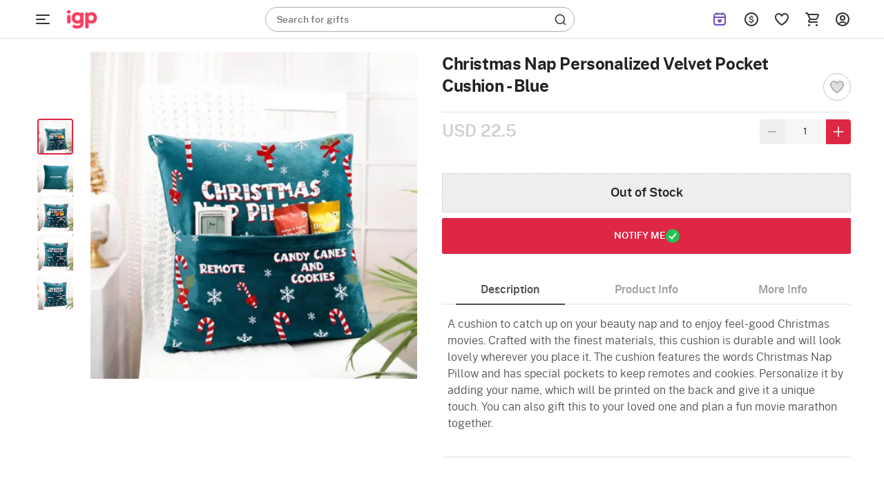

--- FILE ---
content_type: text/html; charset=utf-8
request_url: https://ae.igp.com/p-christmas-nap-personalized-velvet-pocket-cushion-blue-270223
body_size: 51989
content:
<!DOCTYPE html>
<html xmlns="http://www.w3.org/1999/xhtml" lang="en">
<head>
    <title>Send Christmas Nap Personalized Velvet Pocket Cushion Blue Online, Same Day Delivery in UAE | IGP | JVS1270223</title>
    <meta http-equiv="Content-Type" content="text/html; charset=utf-8">
    <meta http-equiv="X-UA-Compatible" content="IE=edge">
    <meta name="description" content="Buy/Send Christmas Nap Personalized Velvet Pocket Cushion Blue online at IGP, same day delivery in UAE. Order Christmas Nap Personalized Velvet Pocket Cushion Blue online for your loved ones - JVS1270223">
    <meta name="googlebot" content="noodp">
    <meta name="viewport" content="width=device-width, initial-scale=1.0">

        <meta name="msvalidate.01" content="FFED38B784DA01215043EAF8F639131B">
        <meta name="p:domain_verify" content="b68f2e70e71f41aa9fc8641c1d6045e7">
    <meta name="google-site-verification" content="V5w_3RsTHLFFVr9HSqQHjkVO12C6bQVbf_kuo1vmFYo">    
    <meta property="fb:app_id" content="129038544454551">
    <meta property="og:title" content="Send Christmas Nap Personalized Velvet Pocket Cushion Blue Online, Same Day Delivery in UAE | IGP | JVS1270223">
    <meta property="og:type" content="website">
    <meta property="og:url" content="https://ae.igp.com/p-christmas-nap-personalized-velvet-pocket-cushion-blue-270223">
    <meta property="og:description" content="Buy/Send Christmas Nap Personalized Velvet Pocket Cushion Blue online at IGP, same day delivery in UAE. Order Christmas Nap Personalized Velvet Pocket Cushion Blue online for your loved ones - JVS1270223">
    <meta property="og:site_name" content="ae.igp.com">
    <meta property="og:image" content="https://cdnnew.igp.com/f_auto,q_auto,t_prodm/products/p-christmas-nap-personalized-velvet-pocket-cushion-blue-270223-m.jpg">
    
    <meta name="twitter:card" content="summary">
    <meta name="twitter:title" content="Send Christmas Nap Personalized Velvet Pocket Cushion Blue Online, Same Day Delivery in UAE | IGP | JVS1270223">
    <meta property="twitter:image" content="https://cdnnew.igp.com/f_auto,q_auto,t_prodm/products/p-christmas-nap-personalized-velvet-pocket-cushion-blue-270223-m.jpg">
    <meta property="twitter:url" content="https://ae.igp.com/p-christmas-nap-personalized-velvet-pocket-cushion-blue-270223">
    <meta property="twitter:description" content="Buy/Send Christmas Nap Personalized Velvet Pocket Cushion Blue online at IGP, same day delivery in UAE. Order Christmas Nap Personalized Velvet Pocket Cushion Blue online for your loved ones - JVS1270223">
    <meta name="twitter:site" content="@IGPcom">
    <meta name="twitter:creator" content="@IGPcom">
    <link rel="canonical" href="https://ae.igp.com/p-christmas-nap-personalized-velvet-pocket-cushion-blue-270223">
    <link rel="icon" type="image/x-icon"  href="https://cdnnew.igp.com/igp/assets/images/favicon1671.ico">
    <link rel="shortcut icon" type="image/x-icon" href="https://cdnnew.igp.com/igp/assets/images/favicon1671.ico">

    <link rel="preconnect" href="//www.googletagmanager.com"> <link rel="dns-prefetch" href="//www.googletagmanager.com"> <link rel="preconnect" href="https://cdnnew.igp.com/"> <link rel="dns-prefetch" href="https://cdnnew.igp.com/"> <link rel="dns-prefetch" href="//script.crazyegg.com">  <link rel="dns-prefetch" href="//osjs.netcoresmartech.com">  <link rel="dns-prefetch" href="//connect.facebook.net"> 
        <link href="/public/fonts/NotoSerif-Bold.woff2" as="font" type="font/woff2" rel="preload" property="fontName">
        <link href="/public/fonts/PublicSans-Light.woff2" as="font" type="font/woff2" rel="preload" property="fontName">
        <link href="/public/fonts/PublicSans-SemiBold.woff2" as="font" type="font/woff2" rel="preload" property="fontName">
        <link rel="preload" href="https://cdnnew.igp.com/igp/assets/plugins/jquery-v2.2.4.min.js" as="script">
        <link rel="preload" href="https://cdnnew.igp.com/igp/assets/stylesheets/library/fonts-new.css" as="style">
        <link rel="stylesheet" href="https://cdnnew.igp.com/igp/assets/stylesheets/library/fonts-new.css" >
        <link rel="preload" href="/public/stylesheets/library/common-styles.css" as="style">
        <link rel="stylesheet" href="/public/stylesheets/library/common-styles.css" >
        <link rel="preload" as="script" href="https://cdnnew.igp.com/ae_igp/assets/passets/js/baseJS-304.js" >
        <link rel="preload" as="script" href="https://cdnnew.igp.com/ae_igp/assets/passets/js/commonJS-349.js" >
        <link rel="preload" as="script" href="https://cdnnew.igp.com/ae_igp/assets/passets/js/pdctJS-353.js" >
    
    <style>
        .ie-mask-layer{display: none;}
        #add-ons .slick-next:before {
            content:none;
        }
        #add-ons .slick-prev:before {
            content:none;
        }
    </style>
    <script>
        function setCookie(cname, val, expiry, nopath) {
          var expDate = new Date();
          expDate.setTime(expiry);
          document.cookie = encodeURIComponent(cname) + '=' + encodeURIComponent(val) + (nopath ? '' : ';path='+window.location.pathname) + (expiry ? ';expires=' + expDate.toUTCString() : '');
        }
        function onclickDataLayer(event, data) {
                data = data || {};
                data['event'] = event;
                if (window.dataLayer) {
                    window.dataLayer = window.dataLayer || [];
                    window.dataLayer.push(data);
                }
            }
    </script>
    <script>
        var getGoogleMapsApiKey = 'AIzaSyBCTJxTGv4o7k7XlVwS1hXoj2X8nudDPbc';
    </script>
    <script>
        window.postpayAsyncInit = function() {
            postpay.init({
            merchantId: 'id_24046feb183e482aa426d521ddbd400f',
            sandbox: false,
            theme: 'light',
            locale: 'en'
            });
        };
        </script>

    <!--[if IE]>
        <style>
            .ie-mask-layer{
                display: block;position: fixed;  background: #f2f2f2;  z-index: 99999;  top: 0;  left: 0;  bottom: 0;  right: 0;  display: flex;  justify-content: center;  font-size: 2em;  align-items: center;  font-weight: normal;  color: #c3404e;  text-align: center;  line-height: 2em;
            }
            .ie-mask-layer > img.img-responsive{
                width: 70%;
            }
        </style>
    <![endif]-->
   

    <!-- For Store 83 (Added by chetan 7/6/2018) -->
    <!--     -->
    <!-- CSS Includes -->
    <!--css from hbs widgets-->
    
            <style>html{font-family:"PublicSans Regular",Sans-Serif}body{margin:0}header,section{display:block}a{background-color:transparent}h1{font-size:2em;margin:.67em 0}img{border:0}button,input{color:inherit;font-family:inherit;font-size:inherit;font-style:inherit;font-variant:inherit;font-weight:inherit;line-height:inherit;margin:0}button{overflow:visible}button{text-transform:none}button{-webkit-appearance:button;cursor:pointer}input{line-height:normal}body,html{min-height:100%;line-height:1}body{font-size:12px;overflow-y:auto}.hide{display:none!important}ul{list-style-type:none}.slist-qty-error{visibility:hidden;opacity:0}input[type=tel],input[type=text]{background-color:transparent;border-style:none none solid;border-bottom-width:1px;border-bottom-color:#9e9e9e;border-top-left-radius:0;border-top-right-radius:0;border-bottom-right-radius:0;border-bottom-left-radius:0;outline:0;height:3rem;width:100%;font-size:1rem;margin:0 0 15px;padding:0;box-shadow:none;box-sizing:content-box;transition:all .3s;-webkit-transition:all .3s}.waves-effect{position:relative;cursor:pointer;display:inline-block;overflow:hidden;-webkit-user-select:none;-webkit-tap-highlight-color:transparent;vertical-align:middle;z-index:1;transition:all .3s ease-out;-webkit-transition:all .3s ease-out}.no-padding{padding:0!important}a{text-decoration:none;color:#dd2745;cursor:pointer}.normal-list{list-style-type:disc;padding-left:3em}.normal-list li{list-style-type:disc}.img-responsive{width:100%;height:auto;display:block}.hidden{display:none}.complete-height{height:100%}.number{font-family:"PublicSans Medium"}h3,h6{font-weight:500}.text-center{text-align:center}.btn{text-decoration:none;text-transform:uppercase}.pull-right{float:right!important}li,ul{margin:0;padding:0}.content-wrapper{min-width:100%}.u-case{text-transform:uppercase}.relative{position:relative}body{font-family:"PublicSans Regular",Sans-Serif;color:#636363}.m-t-5{margin-top:5px}.m-b-one{margin-bottom:1em}.p-t-5{padding-top:5px}.p-r-10{padding-right:10px}.p-l-10{padding-left:10px}.ie-mask-layer{display:none}@media not all,not all{.ie-mask-layer{display:block;position:fixed;background-color:#f2f2f2;background-image:url(../../images/ie-w.png?v=1);background-size:100%;z-index:99999;top:0;left:0;bottom:0;right:0;font-size:2em;font-weight:400;color:#dd2745;text-align:center;line-height:2em}}.header-container.sticky-container{height:5em;transition:height .3s ease-in-out .8s;-webkit-transition:height .3s ease-in-out .8s}.header-container.sticky-container.sticky-height{height:56px}header{top:0}header.sticky{position:fixed;width:100%;top:-5em;min-width:100%;z-index:900}header.sticky.show-sticky{top:0;height:5em;transition:top .3s ease-in-out;-webkit-transition:top .3s ease-in-out}.gc-mm-wrapper{position:absolute;top:5.1em;left:0;z-index:900;width:14em;height:2.9em;overflow:hidden;transition:all .3s ease-in-out;-webkit-transition:all .3s ease-in-out}.gc-mm-wrapper .gc-icon-col.gc-icon-closed{display:block}.gc-mm-wrapper .gc-icon-col.gc-icon-open{display:none}.gc-mm-header{cursor:pointer}.close-mm-icon{font-size:2em;color:#121212;line-height:1.5;text-align:center;border-radius:50px;background:#f1f5f9;padding:10px}.close-mm-icon.interflora-mm-cross{background:#333}.gc-mm-wrapper.fixed{position:fixed;top:0;left:0;width:4em;height:5em;overflow:hidden;transition:all .3s ease-in-out .8s;-webkit-transition:all .3s ease-in-out .8s}.gc-icon-col{padding:0;z-index:2}.gc-mm-wrapper.fixed .gc-icon-col{transition:padding .3s ease-in-out .8s;-webkit-transition:padding .3s ease-in-out .8s}.icon-wrapper.gc-header-icon{width:44px;height:44px;padding:10px;line-height:4.3em}.icon-wrapper.gc-header-icon.igp-hamburger-icon{display:flex}.gc-text-col{display:inline-block;vertical-align:middle;color:#fff;line-height:3em;margin-left:1em}.gc-mm-wrapper.fixed .gc-mm-header{height:5em;overflow:hidden;cursor:pointer}.gc-mm-wrapper.fixed .gc-mm-header .gc-text-col{-webkit-transform:translate3d(-200%,0,0)}.show-sticky .logo-wrapper,.show-sticky .search-bar-wrapper{-webkit-transform:translate3d(4em,0,0)}.bg-light{background-color:#fff}.bg-red{background-color:#dd2745}.logo-wrapper{padding:0 10px;display:block;max-width:10em;outline:0}.logo{outline:0}.search-bar-wrapper{float:left;width:25%}.top-actions-menu{display:-webkit-flex;height:5em;justify-content:flex-end}.top-action-col{display:-webkit-flex;-webkit-justify-content:center;-webkit-align-items:center}.icon-wrapper.top-action-icons{width:2em;height:2em}.icon-wrapper.top-action-icons.quick-menu{width:2.5em}.icon-wrapper.top-action-icons.sl-top-icon{width:2.5em;height:2em}.dialpad-content{z-index:900;position:fixed;line-height:1;width:50em;top:5em;right:1em;background-color:#fff;color:#636363;visibility:hidden;opacity:0;-webkit-transform:scale3d(0,0,0);-webkit-transform-origin:65% -5%}.arrow-wrapper{left:74%;top:0}.dialpad-content .title-area{padding:.5em 0;text-align:center}.dialpad-content .content-area{font-size:1.1em;line-height:1.4em;border-top-width:2px;border-top-style:solid;border-top-color:#ccc;padding:.5em}.contact-inner{padding:10px 0}.contact-inner p{padding:1em 0}.flex-disp{display:-webkit-flex}.flex-column-center{display:-webkit-flex;-webkit-flex-direction:column;-webkit-justify-content:center}.flex-row-grow{-webkit-box-flex-group:1;-webkit-flex-grow:1}.arrow-wrapper{text-align:center;position:absolute;left:61%;top:0;pointer-events:none}.arrow-wrapper::before{content:'';border-style:solid;border-color:transparent transparent #fff;position:absolute;bottom:100%;left:0;border-width:1em}.title-area>h6{font-size:1em}.morphsearch{width:35%;min-width:20em;min-height:3em;background-color:rgba(241,241,241,.298039);position:absolute;z-index:99;top:1em;left:22em;transition:all .5s;-webkit-transition:all .5s;background-position:initial;background-repeat:initial}.morphsearch.corp-search{left:26em}.morphsearch.bg-light{background-color:#fff}.morphsearch-form{width:100%;height:3em;margin:0 auto;position:relative;-webkit-transition:width .5s,height,-webkit-transform;transition:width .5s,height,-webkit-transform;overflow:hidden}.morphsearch .morphsearch-input{width:100%;height:100%;padding:0 10% 0 20px;border:none;min-width:225px;font-size:1.2em;color:#fff;box-sizing:border-box;background-position:0 0;background-repeat:initial}.morphsearch.bg-light .morphsearch-input{color:#636363}.morphsearch-close{width:36px;height:36px;position:absolute;right:1em;top:1em;overflow:hidden;text-indent:100%;cursor:pointer;pointer-events:none;opacity:0;-webkit-transform:scale3d(0,0,1)}.morphsearch-close::after,.morphsearch-close::before{content:'';position:absolute;width:2px;height:100%;top:0;left:50%;border-top-left-radius:3px;border-top-right-radius:3px;border-bottom-right-radius:3px;border-bottom-left-radius:3px;opacity:.2;background-color:#dd2745;background-position:initial;background-repeat:initial}.morphsearch-close::before{-webkit-transform:rotate(45deg)}.morphsearch-close::after{-webkit-transform:rotate(-45deg)}.morphsearch-content{color:#333;margin-top:3em;width:100%;height:0;overflow:hidden;padding:0 10.5%;background-color:#fafafa;position:absolute;pointer-events:none;opacity:0;background-position:initial;background-repeat:initial}button{border:none}.site-wrapper{min-height:100%}.sl-star{display:inline-block;padding:1em;cursor:pointer}*{box-sizing:border-box}.row{margin-left:auto;margin-right:auto;margin-bottom:1.667em}.row::after{content:'';display:table;clear:both}.row .col{float:left;box-sizing:border-box;padding:0 10px}.row .col.padding-right-0{padding-right:0}.row .col.s2{width:16.6666666667%}.row .col.s3{width:25%}.row .col.s6{width:50%}.row .col.s7{width:58.33333333%}.row .col.s8{width:66.66666667%}.row .col.s9{width:75%}.row .col.t2{width:20%}.no-padding{padding:0}.no-margin{margin:0}@media only screen and (max-width:1279px){.row .col{float:left;box-sizing:border-box;padding:0 8px}}@media (max-width:1365px) and (min-width:1280px){.row .col{float:left;box-sizing:border-box;padding:0 10px}}@media (max-width:1919px) and (min-width:1367px){.row .col{float:left;box-sizing:border-box;padding:0 10px}}@media screen and (min-width:1920px){body{font-size:18px}.row .col{float:left;box-sizing:border-box;padding:0 20px}.morphsearch{top:1em;left:11%;width:580px}.morphsearch-form{height:3em}body[data-stid="5"] .morphsearch{min-height:2em;width:34.9%}body[data-stid="5"] .morphsearch .morphsearch-input{font-size:14px}body[data-stid="5"] .morphsearch-form{height:2em}body[data-stid="5"] .search-icon-wrapper{font-size:20px}}.relative{position:relative}.autocomplete-section{height:0;overflow:hidden;opacity:0;pointer-events:none;margin-top:7em;padding:0 10.5%;position:absolute;width:100%}img.lazy{background-color:#f2f2f2}.s-icon{stroke-dasharray:1000px;stroke-dashoffset:0;cursor:pointer;stroke-width:1.3px}.icon-wrapper{height:3em;width:3em;margin:auto}.search-icon-wrapper{position:absolute;top:.4em;right:.5em;opacity:.6;height:1em;width:1em;font-size:1.6em;transition:opacity .3s ease-in-out;-webkit-transition:opacity .3s ease-in-out}span.number.cart-count{position:absolute;top:.9em;right:.5em;font-size:11px;padding:2px 5px 1px;background-color:#fff;color:#dd2745;border:1px solid #fff;border-top-left-radius:5px;border-top-right-radius:5px;border-bottom-right-radius:5px;border-bottom-left-radius:5px;background-position:initial;background-repeat:initial}.text-light-black{color:#636363}.w-44{width:32%!important}@media only screen and (max-width:1265px){.content-wrapper{min-width:100%}}.red-text{color:red}.ascii-error-msg{line-height:1.5em}.icon-wrapper{display:block}.thumbnail-list .thumbnail-img{padding:0 .5em;cursor:pointer;margin:0}.thumbnail-list{padding:0 .5em 1em;margin-bottom:0}.inline-form .inline-field-c{position:relative}form.c-out-form.inline-form .row{margin-bottom:1.2em}form.c-out-form.inline-form .row.no-margin{margin-bottom:0}.sl-count{border-top-left-radius:5px;border-top-right-radius:5px;border-bottom-right-radius:5px;border-bottom-left-radius:5px;position:absolute;top:.9em;left:2.8em;font-size:.9em;padding:2px 5px 1px;background-color:#fff;color:#dd2745;border:1px solid #fff;background-position:initial;background-repeat:initial}.currency-container{position:absolute;background-color:#fff;width:11em;top:5em;z-index:12;right:17%;-webkit-transform:scale3d(0,0,0);-webkit-transform-origin:50% 0;background-position:initial;background-repeat:initial}.currency-container .arrow-wrapper{left:40%;top:0}.currency-container ul li{padding:1em;cursor:pointer;position:relative;transition:all .3s ease-in-out;-webkit-transition:all .3s ease-in-out}.d-flex{display:flex}.igp-header-form{background-color:#fff;margin:0}.igp-header-form .morphsearch-input{color:#636363}.searched-text-container{position:fixed;width:100%;height:100%;z-index:1000;background-color:rgba(0,0,0,.8);top:5em}.searched-text-container .search-suggest-items{padding:8px 16px 24px;left:26em;position:relative;background-color:#fff;width:35%;min-width:36.75em;border-top-left-radius:0;border-top-right-radius:0;border-bottom-right-radius:40px;border-bottom-left-radius:40px;top:-12px;border-top-width:1px;border-top-style:solid;border-top-color:#e2e8f0;background-position:initial;background-repeat:initial}.searched-text-container .search-suggest-items .prod-card-search-suggestions{max-height:500px;overflow-x:hidden;overflow-y:auto}@media (max-width:1300px) and (min-width:1000px){.searched-text-container .search-suggest-items .prod-card-search-suggestions{max-height:420px;overflow-x:hidden;overflow-y:auto}}@media screen and (min-width:1920px){.searched-text-container .search-suggest-items{left:14.3%;width:580px;top:-18px;min-width:580px}}.s-cart-wrapper{position:fixed;width:25%;min-width:320px;max-width:480px;height:100%;top:0;right:0;z-index:1000;-ms-transition:transform .2s ease-in-out;-webkit-transition:transform .2s ease-in-out;-moz-transition:transform .2s ease-in-out;transition:transform .2s ease-in-out;-ms-transform:scale(0);-webkit-transform:scale(0);-moz-transform:scale(0);transform:scale(0);-ms-transform-origin:top right;-moz-transform-origin:top right;-webkit-transform-origin:top right;transform-origin:top right}.m-cart-container{position:absolute;z-index:800;padding:10px;top:0;background:#fff;width:40%;left:50%;top:50%;transform:translate(-50%,-50%);opacity:0;visibility:hidden;-webkit-transition:opacity .2s ease-in-out,visibility .2s ease-in;-moz-transition:opacity .2s ease-in-out,visibility .2s ease-in;-ms-transition:opacity .2s ease-in-out,visibility .2s ease-in;-o-transition:opacity .2s ease-in-out,visibility .2s ease-in;transition:opacity .2s ease-in-out,visibility .2s ease-in}.upsell .img-responsive{background-image:url(../../icons/igp-loader-img-new.png);background-color:#fafafa;background-position:50% 50%;background-repeat:no-repeat no-repeat;background-size:cover}.upsell.selected .img-responsive{background-image:url(../../icons/igp-loader-img-new.png);background-color:#f5e3e6;background-position:50% 50%;background-repeat:no-repeat no-repeat;background-size:cover}.fix-height-image-container{height:100vh}.mm-wrapper{position:fixed;top:0;left:0;overflow:hidden;width:calc(4em + 40px);height:56px;z-index:900}.mm-wrapper.fixed .mm-header{height:56px;overflow:hidden;cursor:pointer;display:flex;align-items:center}.mm-wrapper.active .gc-icon-col.gc-icon-closed{display:none}.mm-wrapper .gc-icon-col.gc-icon-closed{display:block;position:relative;left:40px}.mm-wrapper .gc-icon-col.gc-icon-open{display:none}.bg-white-header{background-color:#fff;border-bottom:.5px solid #e2e2e2;padding:0 38px 0 84px}.bg-white-header.cart-page,.bg-white-header.checkout-page{padding-left:40px}.justify-content-space-between{justify-content:space-between}.align-items-center{align-items:center}.igp-header-revamp .morphsearch{left:33.7em;top:10px}.igp-header-revamp .logo{outline:0;height:56px;width:69px;margin:0;object-fit:contain}.igp-header-revamp .icon-wrapper.top-action-icons.quick-menu{margin:0;height:44px;width:44px;padding:10px}.igp-header-revamp .top-actions-menu{height:56px}.search-placeholder-wrapper{position:absolute;top:9px;left:16px}.search-placeholder-wrapper .search-placeholder-text{font-size:14px;line-height:1.43;color:#757575;margin:0;font-family:"PublicSans Regular",Sans-Serif}.search-placeholder-wrapper .search-placeholder-text .search-placeholder-text-bold{font-family:"PublicSans Medium"}.igp-header-revamp .igp-header-form{background-color:transparent}.igp-header-revamp .igp-header-form.round-corner{border-radius:40px;border:1px solid #afafaf}.igp-header-revamp .igp-header-form .morphsearch-input{color:#636363;margin:0}.igp-header-revamp .igp-header-form .morphsearch-input:focus:not([readonly]){border-bottom:none;box-shadow:none}.igp-header-revamp .igp-logo-rebranding:focus{outline:0}.breadcrumb--container ol{margin:0;padding-inline-start:0;list-style-type:none}.breadcrumb--container .breadcrumb--list{display:flex;align-items:center;gap:4px;margin:4px 0}.breadcrumb--container .breadcrumb--list .breadcrumb--list-item .breadcrumb--link{display:inline-block;padding:12px 0}.breadcrumb--container .breadcrumb--list .breadcrumb--list-item .breadcrumb--link span{display:inline-block;color:#afafaf}.breadcrumb--container .breadcrumb--list .breadcrumb--list-item .breadcrumb--link span.active{color:#121212}.breadcrumb--container .breadcrumb--list .breadcrumb--icon{display:flex;align-items:center;justify-content:center;padding:12px 0}.breadcrumb--container .breadcrumb--list .breadcrumb--icon .breadcrumb--icon-image{width:16px;height:16px}.variant-upsell{display:flex}.variant-upsell .variant-card{flex-shrink:0}.variant-upsell .variant-card:nth-child(n+5){visibility:hidden}.variant-upsell .variant-card.slick-slide:nth-child(n+5){visibility:visible}.get_select_link{display:flex;align-items:center}.header-container.if-nz-header-container header.interfloraNZ-header{height:77px;top:32px}.header-container.if-nz-header-container{height:109px}.header-container.if-nz-header-container .nz-offer-cont{text-align:center;padding:8px;position:fixed;width:100%;background-color:#f4f2ed;z-index:900;top:0}.tempForBuild071125{color:#f2f2f2}
.product-top-container{padding:1em;display:-webkit-box;display:-ms-flexbox;display:-webkit-flex;display:flex}h1.pdp-product-name{margin-top:0;margin-bottom:.37em}.product-complete-desc{padding-bottom:1.2em}.product-complete-desc .nav-tab a{display:block;padding:1em 0;text-align:center;font-size:1.2em;color:#636363;background:#e2e2e2}.product-complete-desc .nav-tab.active a{background:#fff;color:#dd2745}.product-complete-desc .tabs-content{background:#fff;padding:2em;position:relative}.product-complete-desc .full-desc{margin-bottom:2em}.product-complete-desc .desc-item{margin-bottom:1.1em}.product-complete-desc .bg-darkblack{color:#1b1b1b}.thumbnail-list{padding:0 .5em 1em .5em;margin-bottom:0;white-space:nowrap}.stepdesc{padding:0 .5em}.thumbnail-list .thumbnail-img{float:inherit;display:inline-block;padding:0 .5em;cursor:pointer}.check{border:2px solid #276ef1;box-shadow:0 0 5px #276ef1}.col.s8.product-desc-container{padding-left:1em;padding-right:0}.col.s8.product-desc-container .a-header-icon{position:absolute;left:1em;top:0;line-height:3.8em;transition:all 1s ease-in-out}.col.s8.product-desc-container .open-add-ons .a-header-icon{position:absolute;left:.2em;top:0;line-height:4em;transition:all 1s ease-in-out}.col.s8.product-desc-container .a-header-icon.right{right:1em;left:auto}.col.s8.product-desc-container .btn-submit-pdp{padding:1.1em;font-size:1.5em;width:100%;color:#fff;height:100%}.col.s8.product-desc-container .btn-submit-pdp.pers{padding:1em;font-size:1.1em;width:100%;color:#fff;outline:2px solid transparent;letter-spacing:.8px;height:100%;margin:0;outline-offset:2px;-webkit-transition:outline-color .3s ease-in-out;-moz-transition:outline-color .3s ease-in-out;-ms-transition:outline-color .3s ease-in-out;-o-transition:outline-color .3s ease-in-out;transition:outline-color .3s ease-in-out}.col.s8.product-desc-container .btn-submit-pdp.pers.error{outline-color:#dd2745;-webkit-transition:outline-color .3s ease-in-out;-moz-transition:outline-color .3s ease-in-out;-ms-transition:outline-color .3s ease-in-out;-o-transition:outline-color .3s ease-in-out;transition:outline-color .3s ease-in-out}.col.s8.product-desc-container .bg-blue{background:#276ef1}.col.s8.product-desc-container .bg-red{background:#dd2745}.col.s8.product-desc-container .button-container{padding-top:1em}.col.s8.product-desc-container .upsell-section .personalize{height:auto;width:90%}.col.s8.product-desc-container .upsell-section .upsell-container .upsell{margin:0 .5em;color:#636363;background:#f2f2f2;width:26%;min-height:120px;padding:0;display:block}.col.s8.product-desc-container .upsell-section .upsell-container .upsell .upsell-name{overflow:hidden;line-height:1.2em;position:absolute;background:#000;opacity:.6;top:50%;left:50%;color:#fff;text-align:center;width:90%;transform:translate3d(-50%,-50%,0);margin:0;padding:.5em;border:1px solid #fff;text-transform:uppercase;letter-spacing:1px;z-index:2}.upsell-overlay{position:absolute;left:0;right:0;top:0;bottom:0;background:#000;opacity:.2;z-index:1}.col.s8.product-desc-container .upsell-section .upsell-container .upsell.selected{outline:2px solid #dd2745;box-shadow:0 3px 9px 2px rgba(0,0,0,.34);-webkit-transition:all .3s ease-in-out;-moz-transition:all .3s ease-in-out;-ms-transition:all .3s ease-in-out;-o-transition:all .3s ease-in-out;transition:all .3s ease-in-out}.col.s8.product-desc-container .upsell-section .upsell-container .upsell.selected .upsell-overlay{display:none}.col.s8.product-desc-container .upsell-section .upsell-container .upsell.selected .upsell-name{display:none}.col.s8.product-desc-container .upsell-section .upsell-container .upsell .upsell-price{color:#dd2745;padding:0 .5em}.col.s8.product-desc-container .upsell-section .upsell-container .upsell .upsell-price .upsell-discount-strike{text-decoration:line-through;margin-left:.4em}.col.s8.product-desc-container .upsell-section .upsell-container .upsell:first-child{margin-left:0}.col.s8.product-desc-container .upsell-section .upsell-container .upsell:last-child{margin-right:0}.col.s8.product-desc-container .upsell-section .upsell-container .upsell.selected{color:#fff;background:#f2f2f2}.col.s8.product-desc-container .upsell-section .upsell-container .upsell.selected .upsell-price{color:#dd2745}.personalization-wrapper{padding:1em;position:relative}.personalization-wrapper .tabs-content{margin:1em 0;background:#fff;padding:1em}.personalization-wrapper .personalized-content-outer{margin-left:1em;background:#f2f2f2}.personalization-wrapper .personalized-content{flex-direction:column;-webkit-flex-direction:column;justify-content:center;-webkit-justify-content:center}.personalization-wrapper .personalized-content .bg-blue.btn-submit-pdp{height:auto;width:30%;padding:.8em 1em}.personalization-wrapper .personalized-content .personalize-title{font-size:1.5em}.personalization-wrapper .personalized-content .nav-tab{font-size:1.2em;background:#fff}.personalization-wrapper .personalized-content .nav-tab a,.personalization-wrapper .personalized-content .nav-tab a:hover{padding:1rem;text-align:center;display:block;color:#636363}.personalization-wrapper .personalized-content .nav-tab.active{background:#dd2745}.personalization-wrapper .personalized-content .nav-tab.active a,.personalization-wrapper .personalized-content .nav-tab.active a:hover{color:#fff}.personalization-wrapper .personalized-content .design-list-wrapper{overflow:hidden;width:100%}.personalization-wrapper .personalized-content .design-list-wrapper ul.design-list{overflow-y:hidden;overflow-x:auto;white-space:nowrap}.personalization-wrapper .personalized-content .design-list-wrapper .design{display:inline-block;margin:0 0 .5em .5em}.personalization-wrapper .personalized-content .design-list-wrapper .design img{width:170px;height:170px;border:4px solid #f2f2f2}.personalization-wrapper .personalized-content .design-list-wrapper .design.selected img{border:4px solid #dd2745}.personalization-wrapper .personalized-content .design-list-wrapper .design:first-child{margin-left:0}.personalization-wrapper .personalized-content .design-list-wrapper ::-webkit-scrollbar{width:5px}.personalization-wrapper .personalized-content .design-list-wrapper ::-webkit-scrollbar-track{background:#d1d1d1}.personalization-wrapper .personalized-content .design-list-wrapper ::-webkit-scrollbar-thumb{background:#868686;border-radius:3px}.personalization-wrapper .personalized-content .upload-area .user-input{padding:.5em 0;margin-top:1em}.personalization-wrapper .personalized-content .upload-area .pers-input{border:none;margin:0;height:2rem;background:#f2f2f2;padding-left:1em;width:98%;box-sizing:border-box}.personalization-wrapper .personalized-content .upload-area .pers-input.per-input-text{padding-right:8em}.personalization-wrapper .personalized-content .upload-area .pers-input.error{border:1px solid #dd2745}.personalization-wrapper .personalized-content .upload-area .pers-input.error:focus{box-shadow:none}.personalization-wrapper .personalized-content .upload-area .pers-input:focus{box-shadow:0 1px 0 0 #0684b2}.personalization-wrapper .personalized-content .upload-area .pers-input::-webkit-input-placeholder{color:#999}.personalization-wrapper .personalized-content .upload-area .pers-input::-moz-placeholder{color:#999}.personalization-wrapper .personalized-content .upload-area .pers-input::-ms-input-placeholder{color:#999}.personalization-wrapper .personalized-content .upload-area .btn-upload{height:2rem;padding:0 2em;background:#666;color:#fff}.personalization-wrapper .personalized-content .upload-area .step-details{padding:1em 0;justify-content:space-between}.personalization-wrapper .personalized-content .upload-area .step-details .step-info{padding:1em 1.2em;color:#fff;position:relative}.personalization-wrapper .personalized-content .upload-area .step-details .step-info.clickable{cursor:pointer}.personalization-wrapper .personalized-content .upload-area .step-details .step-info:before{position:absolute;content:'';top:100%;left:50%;transform:translateX(-50%);border:7px solid transparent;border-top-color:#276ef1}.personalization-wrapper .personalized-content .upload-area .step-details .step-info .step-status-outer{display:none;position:absolute;top:-1em;height:2em;width:2em;right:-1em;border-radius:1em;background:#fff}.personalization-wrapper .personalized-content .upload-area .step-details .step-info .step-status-outer .step-status-inner{position:relative;height:1.8em;width:1.8em;border-radius:1.8em;top:50%;left:50%;transform:translate(-50%,-50%);color:#fff;background:#276ef1}.personalization-wrapper .personalized-content .upload-area .step-details .step-info .step-status-outer .step-status-inner span{position:absolute;top:50%;left:50%;transform:translate(-50%,-50%)}.personalization-wrapper .personalized-content .upload-area .step-details .step-info .step-status-outer .step-status-inner span.fa-check{display:inline-block}.personalization-wrapper .personalized-content .upload-area .step-details .step-info .step-status-outer .step-status-inner span.fa-exclamation{display:none}.personalization-wrapper .personalized-content .upload-area .step-details .step-info.selected .step-status-outer{display:block}.personalization-wrapper .personalized-content .upload-area .step-details .step-info.error .step-status-inner{background:#dd2745}.personalization-wrapper .personalized-content .upload-area .step-details .step-info.error .step-status-inner span.fa-check{display:none}.personalization-wrapper .personalized-content .upload-area .step-details .step-info.error .step-status-inner span.fa-exclamation{display:inline-block}.personalization-wrapper .personalized-content .upload-area .character-limit{position:absolute;padding:.8em;right:2.6em}.personalization-wrapper .personalized-content .upload-area hr.step-progress{margin:.3em 1em 2em 1em;height:3px;border-radius:3px;background:#eaf2f8;border:1px solid #eaf2f8}.personalization-nav{position:absolute;right:2em;top:2em}.personalization-nav #step-back{float:left;margin-right:1em}.personalization-nav #step-back .icon-wrapper{height:2.5em;width:2.5em}.personalization-nav #pers-close{float:left}.personalization-nav #pers-close .icon-wrapper{height:2em;width:2em}.personalization-area{width:100%;height:0;transition:all .4s ease-in-out;pointer-events:none;position:absolute;overflow:hidden;opacity:0;margin-top:5em}.personalization-area .personalization-wrapper{display:none;height:calc(100% - 5em)}.personalization-area .personalization-wrapper .design-desc{padding:.5em;font-size:1em;line-height:1.5em}.personalization-area.open{width:100%;height:100%;opacity:1;background:rgba(0,0,0,.8);position:fixed;pointer-events:auto;top:0;left:0;z-index:10}.personalization-area.open .tab-content{overflow:auto;max-height:62vh}.personalization-area.open .personalization-wrapper{display:block}.personalized-overlay{position:absolute;height:100%;width:100%;top:0;left:0;background:#fff;opacity:.5;z-index:1}.product-details-container{padding:1em}.product-detail .product-name{font-size:1.8em;margin:0;line-height:1.2;padding:.5em 0 1em 0;border-bottom:1px solid #ddd;max-height:none}.product-detail .product-price-container{padding-top:.5em;border-top:1px solid #d1d1d1}.product-detail .product-price{color:#636363;font-size:1.5em;font-weight:400;padding:0;line-height:1}.product-detail .discount-container{margin:.8em 0 .4em}.product-detail .discount-container .offer-label{background:#dd2745;color:#fff;margin-right:1em}.product-detail .social-share{float:right;padding-right:2em;color:#276ef1}.product-detail .social-share .social-icons-svg{display:inline-block;height:1.5em;width:1.5em;margin:0 .2em;vertical-align:bottom}.product-detail .social-share #mail-share .social-icons-svg{height:1em;width:1.1em;margin:0;margin-left:.2em}.product-detail .fb-share{margin-left:.5em}.product-short-desc{line-height:1.6em;margin:.5em 0 1em}#mail-share{font-size:1.8em}.customize-product .customize-attr{padding:0}.customize-product .customize-attr span{width:8em}.customize-product .customize-attr .attr-select .product-attr{display:inline-block;padding:3px}.customize-product .customize-attr .attr-select .product-attr.size{padding:5px}.customize-product .customize-attr .attr-select .product-attr div.column-flex-disp{background:#ccc;height:1.5em;width:1.5em;border-radius:3px;border:1px solid rgba(0,0,0,.1)}.customize-product .customize-attr .attr-select .product-attr.check{outline:1px solid #dd2745;box-shadow:none;border:none}.customize-product .customize-attr .attr-select .base-type{padding:.5em;background:#fff;border:1px solid #ccc;color:#444;margin-right:1em;display:inline-block;min-width:8em;text-align:center}.customize-product .customize-attr .attr-select .base-type.selected{background:#dd2745;color:#fff}.detail_desc{margin-top:5px}.product-delivery-container{margin-top:-.5em}.quantity-section{color:#636363;padding:1em 0;display:block}.quantity-section select[name=quantity]{margin-left:.5em;cursor:pointer}.product-delivery-container .text-red{color:#dd2745}.product-delivery-container .del-head-text{color:#dd2745;font-size:1.2em}.product-delivery-container .text-green{color:#9a9a9a;font-size:.8em}.product-delivery-container .postal-container .delivery-head-text{margin:.5em 0 .7em 0}.product-delivery-container .postal-container .delivery-title{font-size:16px}.product-delivery-container .postal-container .dtype-tab a{display:block;padding:.7em;border:1px solid #eee;text-align:center;padding:.7em .4em;font-size:.9em}.product-delivery-container .postal-container .dtype-tab.active a{background:#dd2745;color:#fff}.product-delivery-container .pincode-container input[type=text].p-code-field{outline:1px solid #ccc;height:100%;background:#f9f9f9;color:#000;text-indent:.5em;margin:0;font-size:12px;box-shadow:none;border:none;outline-offset:-1px;font-size:.9em;display:block}.product-delivery-container .pincode-container input[type=text].location-input{outline:#ccc solid 1px;height:2.4em;background:#f9f9f9;color:#000;text-indent:.5em;margin:0;box-shadow:none;padding-right:2.5em;border:none;outline-offset:-1px;font-size:.9em;display:block;box-sizing:border-box}.product-delivery-container .pincode-container .pincode-display{margin:.5em 0;text-align:right;font-size:.9em;height:0;line-height:0}.product-delivery-container .pincode-container input[type=text].p-code-field:focus:not([readonly]){outline:1px solid #aaa;border:none;transition:border .3s ease-in-out;box-sizing:border-box;outline-offset:0}.product-delivery-container .pincode-container input[type=text].location-input.error,.product-delivery-container .pincode-container input[type=text].p-code-field.error,.product-delivery-container .pincode-container input[type=text].p-code-field.error:focus:not([readonly]){outline:1px solid red;border:none;box-shadow:0 0 1px 1px red}.product-delivery-container .pincode-container input[type=text].p-code-field:disabled{outline:1px dashed}.product-delivery-container .pincode-container .p-code-check{background:#333;color:#fff;display:inline-block;width:100%;height:2.5em;vertical-align:middle;cursor:pointer;transition:background .3s ease-in-out;font-size:.9em}.product-delivery-container .pincode-container .p-code-check:hover{background:#555;transition:background .3s ease-in-out}.product-delivery-container .delivery-container{overflow:hidden;width:100%;margin-bottom:.5em}.product-delivery-container .delivery-type-text,[type=radio]:checked+label.delivery-type-text,[type=radio]:not(:checked)+label.delivery-type-text{height:1.8em;padding-left:1.8em;padding-top:.2em;color:#636363;font-size:.95em;text-transform:capitalize}[type=radio]:checked+label.delivery-type-text,[type=radio]:not(:checked)+label.delivery-type-text{padding-left:2.1em;padding-top:.1em}.product-delivery-container .del-type-container .del-info{margin-top:.5em}.del-type-container{outline:2px solid #fff;margin:10px 0 0 0;outline-offset:2px;-webkit-transition:outline-color .3s ease-in-out;-moz-transition:outline-color .3s ease-in-out;-ms-transition:outline-color .3s ease-in-out;-o-transition:outline-color .3s ease-in-out;transition:outline-color .3s ease-in-out;border:none;-webkit-box-shadow:none;-moz-box-shadow:none;box-shadow:none}.deliverydatescontainer.del-error-border,.size-error-border{border:2px solid #ef1717;-webkit-transition:outline-color .3s ease-in-out;-moz-transition:outline-color .3s ease-in-out;-ms-transition:outline-color .3s ease-in-out;-o-transition:outline-color .3s ease-in-out;transition:outline-color .3s ease-in-out;-webkit-box-shadow:none;-moz-box-shadow:none;box-shadow:none;padding:2px}.size-error-border{padding:2px!important}.product-delivery-container .delivery-options-container{padding-top:.7em;position:relative}.product-delivery-container .no-del-text{font-size:1em;line-height:1.2em;color:#636363}.product-delivery-container .other-available-types{margin:0 -.5em 0 -.5em;padding:0 .5em .5em .5em;padding-top:0}.product-delivery-container .international-del-types{padding-top:.5em}.product-delivery-container #pin-error-text{line-height:1.3em}.product-delivery-container .date-error-text{margin-top:.3em;font-size:.9em}.product-delivery-container .delivery-cont-overlay{position:absolute;left:0;height:calc(100% - 3.5em);width:100%;background:#fff}.peripheral-container .product-features{padding:1em 0}.peripheral-container .product-features .product-feature{text-align:center;padding:0 10px}.peripheral-container .product-features .product-feature:first-child{padding-left:0}.peripheral-container .product-features .product-feature:last-child{padding-right:0}.peripheral-container .product-features .icon-wrapper{height:6em;width:5.5em;opacity:.7}.peripheral-container .product-features span{font-size:1em;line-height:1.1em}.peripheral-container img.img-responsive.lazy.bg-ppl{background-color:#d8d8d8}.peripheral-container .ppl-margin{margin:.5em 0}.peripheral-container .ppl-info{padding:.3em;position:absolute;width:100%;left:0;bottom:0;-webkit-transition:bottom .3s ease-in-out;-moz-transition:bottom .3s ease-in-out;-ms-transition:bottom .3s ease-in-out;-o-transition:bottom .3s ease-in-out;transition:bottom .3s ease-in-out}.peripheral-container .ppl-block.selected-ppl .ppl-info{bottom:0}.peripheral-container .ppl-block:hover .ppl-info{bottom:-100px;opacity:0;-webkit-transition:bottom .3s ease-in-out;-moz-transition:bottom .3s ease-in-out;-ms-transition:bottom .3s ease-in-out;-o-transition:bottom .3s ease-in-out;transition:bottom .3s ease-in-out}.peripheral-container .ppl-block.selected-ppl:hover .ppl-info{bottom:0;opacity:1;-webkit-transition:bottom .3s ease-in-out;-moz-transition:bottom .3s ease-in-out;-ms-transition:bottom .3s ease-in-out;-o-transition:bottom .3s ease-in-out;transition:bottom .3s ease-in-out}.peripheral-container .ppl-name{color:#000;line-height:1.5}.peripheral-container .ppl-price{color:#dd2745}.peripheral-container .ppl-sel-text{position:absolute;width:100%;margin:0;top:85%;left:50%;color:#fff;-webkit-transform:translate(-50%,-50%);-moz-transform:translate(-50%,-50%);-ms-transform:translate(-50%,-50%);-o-transform:translate(-50%,-50%);transform:translate(-50%,-50%)}.peripheral-container .ppl-sel-name{position:absolute;width:100%;margin:0;top:50%;left:50%;color:#fff;-webkit-transform:translate(-50%,-50%);-moz-transform:translate(-50%,-50%);-ms-transform:translate(-50%,-50%);-o-transform:translate(-50%,-50%);transform:translate(-50%,-50%)}.peripheral-container .ppl-sel-price{position:absolute;width:100%;margin:0;top:55%;left:50%;color:#fff;-webkit-transform:translate(-50%,-50%);-moz-transform:translate(-50%,-50%);-ms-transform:translate(-50%,-50%);-o-transform:translate(-50%,-50%);transform:translate(-50%,-50%)}.peripheral-container .col.s6.attr-details-col.ppl-col{padding-left:0;padding-right:0}.peripheral-container .col.s3.ppl-check{padding:0 .5em;overflow:hidden}.strike-color{color:#aaa7a7;text-decoration:line-through;font-size:1.4em;margin-left:2px}.margin-bot-0-5{margin-bottom:.5em}.sel-peripheral{width:90%}.font-1-2{font-size:1.2em}.mar-left-1em{margin-left:1em}.offer-label.discount-percent{font-size:1.2em;letter-spacing:.1em;padding-right:0;background:0 0;color:#dd2745}.save-rs{color:#dd2745;font-size:1.25em;margin:.5em 0}.column-flex-disp{flex-direction:column;-webkit-flex-direction:column;flex-wrap:nowrap;-webkit-flex-wrap:nowrap;justify-content:flex-start;-webkit-justify-content:flex-start;align-items:stretch;-webkit-align-items:stretch;align-content:stretch;-webkit-align-content:stretch}.flex-align-end{display:-webkit-box;display:-ms-flexbox;display:-webkit-flex;display:flex;flex-direction:column;-webkit-flex-direction:column;justify-content:flex-end;-webkit-justify-content:flex-end}.flex-row-n-grow{-webkit-box-flex-group:0;-webkit-flex-grow:0;-moz-flex-grow:0;-ms-flex-grow:0;flex-grow:0}.tab-overlay{position:absolute;height:100%;width:100%;top:0;bottom:0;left:0;right:0;background:#fff}#prod-desc{position:relative;font-size:1.2em;line-height:1.4em}.back-to-top{position:absolute;bottom:3em;right:2em;font-size:1.5em}#help{font-size:14px;position:relative}input[type=text].input-text-style::-webkit-input-placeholder,textarea.input-text-style::-webkit-input-placeholder{color:#999}input[type=text].input-text-style::-moz-placeholder,textarea.input-text-style::-moz-placeholder{color:#999}input[type=text].input-text-style:-ms-input-placeholder,textarea.input-text-style:-ms-input-placeholder{color:#999}input[type=text].input-text-style:-moz-placeholder,textarea.input-text-style:-moz-placeholder{color:#999}[type=checkbox].red-fill.filled-in:checked+label:after,[type=radio].red-fill.filled-in:checked+label:after{border:1px solid #000;background-color:#dd2745;border-radius:0;height:13px;width:13px}[type=checkbox].red-fill.filled-in:checked+label:before{display:none}[type=radio].red-fill:not(:checked)+label:after{border:1px solid #000;border-radius:0;height:13px;width:13px}[type=radio].red-fill.filled-in:not(:checked)+label:before{border:1px solid #000;border-radius:0;height:13px;width:13px}[type=checkbox].red-fill.filled-in:not(:checked)+label:after{border:1px solid #000;border-radius:0;height:13px;width:13px}[type=checkbox].red-fill.filled-in:not(:checked)+label:before{display:none}[type=checkbox].red-fill.filled-in:not(:checked)~.datepicker-container .d-date-picker{display:none}[type=checkbox].red-fill.filled-in:checked~.datepicker-container .d-date-picker{display:block}[type=checkbox].red-fill.filled-in:not(:checked)~.datepicker-container .time-picker{display:none}[type=checkbox].red-fill.filled-in:checked~.datepicker-container .time-picker{display:block}[type=checkbox].red-fill.filled-in:not(:checked)~.datepicker-container .delivery-text{margin-top:.5em}[type=checkbox].red-fill.filled-in:checked~.datepicker-container .delivery-text{margin:0}input[type=text].input-btn.d-date-picker:disabled{background-color:#f9f9f9;outline:1px dashed #666;border:none;color:#636363}input.input-btn.d-date-picker[type=text]{height:1.5em;background:#f9f9f9;color:#636363;border:none;margin-top:.5em;font-size:1em}input.input-btn.intl-d-date-picker[type=text]{height:1.5em;background:#f9f9f9;color:#636363;border:none;margin-top:.5em;font-size:1em}input[type=number].p-code-field::-webkit-input-placeholder,input[type=text].p-code-field::-webkit-input-placeholder{color:#636363}input[type=text].input-btn.d-date-picker::-webkit-input-placeholder,input[type=text].input-btn.intl-d-date-picker::-webkit-input-placeholder{color:#636363}input[type=text].input-btn.d-date-picker::-moz-placeholder,input[type=text].input-btn.intl-d-date-picker::-moz-placeholder{color:#636363}input[type=text].input-btn.d-date-picker:-ms-input-placeholder,input[type=text].input-btn.intl-d-date-picker:-ms-input-placeholder{color:#636363}input[type=text].input-btn.d-date-picker.disabled::-webkit-input-placeholder,input[type=text].input-btn.intl-d-date-picker.disabled::-webkit-input-placeholder{color:#bdbdbd}input[type=text].input-btn.d-date-picker.disabled::-moz-placeholder,input[type=text].input-btn.intl-d-date-picker.disabled::-moz-placeholder{color:#bdbdbd}input[type=text].input-btn.d-date-picker.disabled:-ms-input-placeholder,input[type=text].input-btn.intl-d-date-picker.disabled:-ms-input-placeholder{color:#bdbdbd}select.timepicker{width:174px;height:1.85em;border:none;outline:0;color:#636363;background-color:#f9f9f9;margin-top:.5em;-webkit-appearance:none;-moz-appearance:none;background-image:url("data:image/svg+xml;utf8,<svg fill='lightgrey' height='24' viewBox='0 0 24 24' width='24' xmlns='http://www.w3.org/2000/svg'><path d='M7 10l5 5 5-5z'/><path d='M0 0h24v24H0z' fill='none'/></svg>");background-repeat:no-repeat;background-position-x:100%;background-position-y:-2px;border-radius:2px;padding:2px;padding-right:2rem}select.timepicker.error{border:1px solid #dd2745!important;outline-offset:0}select.timepicker:disabled{outline:1px dashed #636363;outline-offset:0;border:none}input[type=text].input-btn.d-date-picker.error{outline:1px solid #dd2745;box-shadow:0 0 1px 1px #dd2745;outline-offset:0}.picker{width:90%;margin-left:1.8em;font-size:1.2em}.picker__holder{outline:0}.picker__month,.picker__year{font-weight:500;display:inline-block;margin-left:.25em;margin-right:.25em}.picker__year{font-size:1em;color:#000;font-style:normal}.picker__weekday{width:14.285714286%;font-size:.9em;padding-bottom:.25em;color:#000;text-align:center}.picker__day{padding:.3125em 0;font-weight:400!important;border:1px solid transparent;text-align:center}.d-date-picker.input-btn{padding:.2em 0;margin-bottom:.2em;font-size:1.2em;text-indent:.3em;width:99%}.intl-d-date-picker.input-btn{padding:.2em .3em;margin-bottom:.2em;font-size:1.2em}.d-help-text{padding:0 2.6em}.pdp-info-window{position:fixed;top:5em;right:4.5em;background:#222;z-index:900;padding:1em;color:#fff}.pdp-info-window .info-up-arrow{position:relative}.pdp-info-window .info-up-arrow:before{content:'';position:absolute;border:1em solid transparent;border-bottom-color:#222;top:-3em;right:3em}.pdp-info-window .info-content .info-img{height:75px;background:#ccc;position:relative}.pdp-info-window .info-content .item-info p{margin:5px 0}.pdp-info-window .info-content .item-price{color:#dd2745}#h-mask.is-active{background-color:#fff}.heading{font-size:1.5em}.sub-heading{font-size:1.2em}.tab-content .contact-details-height{z-index:1}.tab-content .contact-details{margin:2em}.tab-content .contact-details .contact-forms{margin-top:1em;color:#4d4d4d;padding-right:2%!important}.tab-content .contact-details .contact-forms .contact-reasons{margin-top:2em}.tab-content .contact-details .contact-numbers{border-left:1px solid #c2c2c2}.tab-content .contact-details .select-button-cat{position:relative;bottom:.5em;width:105%;height:2em}.tab-content .contact-details .input-text-style{background-color:#f9f9f9!important;border:none!important;height:2em!important;margin-top:1em!important;margin-bottom:0!important;padding-left:.5em!important;padding-right:.5em!important;font-weight:500}.tab-content .contact-details .input-text-style:focus{box-shadow:none!important}.tab-content .contact-details .text-area-style{min-height:9em!important;font-weight:500;padding-top:.5em!important;padding-bottom:.5em!important}.tab-content .contact-details .icon-social{width:2.5em}.tab-content .contact-details .social-icons-margin{margin-top:3em;margin-left:4.5em}.tab-content .contact-details .icon-width{width:20px;position:relative;top:4px}.tab-content .contact-details .margin-top-2em{margin-top:2em}.tab-content .contact-details .margin-top-1em{margin-top:1em}.tab-content .contact-details .margin-left-1em{margin-left:1em}.tab-content .contact-details .margin-right-1em{margin-right:1em}.tab-content .contact-details .button-blue{background-color:#276ef1;font-size:.8em;font-weight:500;height:2em;width:8em;border-radius:.1em}.pdp-mail-container{position:absolute;left:50%;top:50%;transform:translate3d(-50%,-50%,0);display:none;z-index:105;width:50%}.pdp-mail-container .btn-submit-mail{padding:1.1em;font-size:1.5em;width:50%;color:#fff;height:100%;background:#276ef1;margin-top:1em;border-radius:3px}.pdp-mail-container-close{font-size:1.3em;font-weight:600;padding:7px 9px;width:30px;background:#dd2745;position:absolute;right:0;top:0;color:#fff;height:30px;cursor:pointer}.maillist-container{overflow:hidden}.maillist-container .maillist{overflow-x:auto;white-space:nowrap;background:#f2f2f2;padding:1em}.maillist-container .maillist .mail{display:inline-block;margin:0 .5em;width:15em;position:relative}.maillist-container .maillist .mail:first-child{margin-left:0}.maillist-container .maillist .mail-id{height:2em;margin:0;padding-left:.5em;border-bottom:2px solid #276ef1;border-radius:3px;background:0 0}.maillist-container .maillist .mail-id:disabled{background:#fff;color:#636363;border:none;padding-right:2.5em;width:9.5em;text-overflow:ellipsis;white-space:nowrap}.maillist-container .maillist .mail-id:disabled+.delete-mail{display:block}.maillist-container .maillist .delete-mail{display:none;position:absolute;right:.5em;top:50%;transform:translateY(-50%)}.maillist-container .maillist .delete-mail .icon-wrapper{height:1em;width:1em}.diagonal-stripe-bg{background:repeating-linear-gradient(135deg,#dd2745,#dd2745 .25em,#fff .25em,#fff .5em);padding:.5em;height:100%}.mail-white-bg{background:#fff;padding:1em}.pdp-mail-container.open{display:block}.text-uppercase{text-transform:uppercase}.country-holder{position:relative}#countries-suggestion{position:absolute;background:#fff;width:100%;z-index:2}.country-holder .country-list{padding:1em 0;display:none;max-height:20em;overflow:auto}.country-holder .country-list.open{padding:1em 0;display:block}.country-holder .country-item a{display:block;color:#636363;padding:.5em 1em}.country-holder .country-item a:hover{background:#dd2745;color:#fff}.font-red{color:#dd2745}[type=radio]:checked+label,[type=radio]:not(:checked)+label{padding-left:25px}.sel-error{border-bottom:1px solid red!important}.error-border{border-bottom:1px #dd2745 solid!important;box-shadow:0 1px 0 0 #dd2745!important}.margin-no-intl{margin-top:1.5em}[type=radio]:checked+label,[type=radio]:not(:checked)+label{height:22px;line-height:22px;font-size:1rem}[type=radio]+label:after,[type=radio]+label:before{width:13px;height:13px}[type=checkbox].filled-in:checked+label:before{top:5px}[type=checkbox].filled-in:checked+label:after{top:5px}[type=checkbox].filled-in:not(:checked)+label:after{top:5px}.cross-btn{font-size:2em;color:#fff;display:inline-block;padding:.05em .23em 0 .23em;right:0;position:absolute;background:#ffffffd6;height:1.07em;line-height:.8}.location-and-cross-btn .new-cross-btn{right:0;top:8px;background:0 0;font-size:15px;height:0;line-height:0;cursor:pointer;z-index:1}.cross-btn:hover{cursor:pointer}.cross-btn .icon-wrapper{width:.5em;height:.5em}.inp-relative{position:relative}.pincode-div{position:absolute;width:100%;height:2em;top:0}.country-div{position:absolute;width:100%;height:100%;top:0}.info-window{position:absolute;background:#fff;max-width:25em;padding:1em;display:table}.info-window p{margin:0;display:table-row;line-height:1.2em}.hover-tooltip a{padding:6px;padding-bottom:1px;padding-top:1px;border-radius:10px;border:1px solid #b7b2b2;color:#000}.info-window-up-arrow{position:relative}.info-window-up-arrow:before{content:'';position:absolute;border:1em solid transparent;border-bottom-color:#eee;top:-36px;left:50%;transform:translateX(-50%)}.info-window-up-arrow:after{content:'';position:absolute;border:.9em solid transparent;border-bottom-color:#fff;top:-32px;left:50%;transform:translateX(-50%)}.info-window span:not(.info-window-quantity){display:table-cell;padding:3px 5px}.color-tooltip{background:rgba(14,15,19,.7);position:absolute;top:-3em;color:#fff;padding:.6em 0 .3em 0;border-radius:5px;display:block;left:5em;left:0;width:8em;text-align:center}.arrow-down{position:relative;left:.6em;top:8px;width:0;height:0;border-left:5px solid transparent;border-right:5px solid transparent;border-top:5px solid rgba(14,15,19,.7)}.arrow-up{position:relative;left:3.6em;top:-24px;width:0;height:0;border-left:5px solid transparent;border-right:5px solid transparent;border-bottom:5px solid rgba(14,15,19,.7)}.dom-del-help{margin-top:.5em}.intl-del-help{margin-top:.5em}.disabled{opacity:.5;pointer-events:none;cursor:not-allowed}.strike{position:absolute;background-color:#fff;height:.15em;left:-1em;width:130%;top:50%;transform:translate3d(0,-50%,0)}.pointer-none{pointer-events:none}.oos-opacity{opacity:.2;-webkit-filter:grayscale(100%);filter:grayscale(100%);pointer-events:none;cursor:not-allowed}.error-container{position:fixed;top:50%;left:50%;transform:translate3d(-50%,-50%,0);width:auto;margin:auto;background-color:#fff;padding:1em 8em 1em 1em;box-shadow:0 0 4px #ccc;border-radius:3px;min-height:6em}.oos-error-close{position:absolute;right:0;top:0;padding:1em}.oos-error-close .icon-wrapper{width:1.2em;height:1.2em}.oos-error-text{font-size:1.25em;color:#636363}.attr-container{padding:0 10px}.attr-container-item{background-color:#fff;margin:0 0 1em 0}.attr-container-item:last-of-type{margin:0}.attr-container-title{font-size:1.1em;color:#636363;padding:1em;margin:0;text-transform:uppercase}.attr-container-title-wrapper{cursor:pointer;position:relative}.attr-container-title-wrapper:after{content:"";background:url(../../images/down.svg?v=1) no-repeat;position:absolute;width:1.3em;height:.65em;background-size:1.2em;right:.5em;top:50%;transform:translateY(-50%) rotate(-90deg);opacity:.4;-webkit-transition:transform .3s ease-in-out;-moz-transition:transform .3s ease-in-out;-ms-transition:transform .3s ease-in-out;-o-transition:transform .3s ease-in-out;transition:transform .3s ease-in-out}.attr-container-title-wrapper.active-acc:after{transform:translateY(-50%) rotate(0);-webkit-transition:transform .3s ease-in-out;-moz-transition:transform .3s ease-in-out;-ms-transition:transform .3s ease-in-out;-o-transition:transform .3s ease-in-out;transition:transform .3s ease-in-out}.attr-container-content{max-height:0;overflow:hidden;-webkit-transition:max-height .3s ease-in-out;-moz-transition:max-height .3s ease-in-out;-ms-transition:max-height .3s ease-in-out;-o-transition:max-height .3s ease-in-out;transition:max-height .3s ease-in-out}.attr-container-content.open-accordion{max-height:max-content;-webkit-transition:max-height .3s ease-in-out;-moz-transition:max-height .3s ease-in-out;-ms-transition:max-height .3s ease-in-out;-o-transition:max-height .3s ease-in-out;transition:max-height .3s ease-in-out;-webkit-transition-delay:.1s;-moz-transition-delay:.1s;-ms-transition-delay:.1s;-o-transition-delay:.1s;transition-delay:.1s}.attr-container-content.open-accordion.over-auto{overflow:visible;margin-bottom:1em}.attr-inner-content{margin:1em}.ppl-container{margin:0}.peripheral-container .col.s3.ppl-check{background:#f2f2f2;padding:1em 0;cursor:pointer;position:relative}.peripheral-container .col.s3.ppl-check.selected-ppl{background-color:#dd2745}.peripheral-container .ppl-check.selected-ppl .ppl-name,.peripheral-container .ppl-check.selected-ppl .ppl-price{color:#fff;font-size:.9em}.peripheral-container .ppl-check .ppl-name,.peripheral-container .ppl-check .ppl-price{font-size:.9em}.ppl-check:after{content:"";position:absolute;right:0;width:1px;height:80%;top:50%;-webkit-transform:translateY(-50%);-moz-transform:translateY(-50%);-ms-transform:translateY(-50%);-o-transform:translateY(-50%);transform:translateY(-50%);background:#e2e2e2}.ppl-check.selected-ppl:after,.ppl-check:last-of-type:after{width:0}.col.s6.base-type{padding:1em 0;background-color:#f2f2f2;text-transform:uppercase;cursor:pointer}.col.s6.base-type.selected{background-color:#dd2745;color:#fff}.cake-base-container{margin-top:1em}.attr-title-padding{margin:1em 0}.ao-p-card,.c-p-card{margin-bottom:1em;background:#f2f2f2;padding:.25em;outline:2px solid #fff;margin-top:.5em;cursor:pointer;-webkit-transition:outline-color .3s ease-in-out;-moz-transition:outline-color .3s ease-in-out;-ms-transition:outline-color .3s ease-in-out;-o-transition:outline-color .3s ease-in-out;transition:outline-color .3s ease-in-out}.ao-p-card.selected,.c-p-card.selected{outline-color:#dd2745;-webkit-transition:outline-color .3s ease-in-out;-moz-transition:outline-color .3s ease-in-out;-ms-transition:outline-color .3s ease-in-out;-o-transition:outline-color .3s ease-in-out;transition:outline-color .3s ease-in-out}.ao-p-name{overflow:hidden;height:2em;line-height:1em;font-size:.75em;margin:.5em 0}.ao-p-price{margin:1em 0 0 0;color:#dd2745;font-size:.9em}.add-ao-icon{position:absolute;bottom:-.25em;right:-.25em;padding:.25em .5em;color:#fff;background:#dd2745;cursor:pointer;width:1.5em;height:1.5em;display:-webkit-box;display:-moz-box;display:-ms-flexbox;display:-webkit-flex;display:flex;-webkit-box-align:center;-moz-box-align:center;-ms-flex-align:center;-webkit-align-items:center;align-items:center;-webkit-justify-content:center;justify-content:center}.add-ao-icon.selected:after{content:'';display:block;width:.4em;height:.8em;border:solid #fff;border-width:0 2px 2px 0;transform:rotate(45deg)}.ao-p-card p.ao-s-text,.c-p-card p.ao-s-text{background-color:#dd2745;text-align:center;color:#fff;font-size:.9em;margin:0;padding:.25em 0;position:absolute;width:100%;bottom:-100%;-webkit-transition:bottom .3s ease-in-out;-moz-transition:bottom .3s ease-in-out;-ms-transition:bottom .3s ease-in-out;-o-transition:bottom .3s ease-in-out;transition:bottom .3s ease-in-out}.ao-p-card.selected p.ao-s-text,.c-p-card.selected p.ao-s-text{bottom:0;-webkit-transition:bottom .3s ease-in-out;-moz-transition:bottom .3s ease-in-out;-ms-transition:bottom .3s ease-in-out;-o-transition:bottom .3s ease-in-out;transition:bottom .3s ease-in-out}.o-hidden{overflow:hidden}.attr-base,.attr-color,.attr-pers,.attr-ppl,.attr-size,.delivery-info-date,.delivery-info-text,.delivery-info-time{margin:0;padding:0;font-size:.8em;color:#43a047}.attr-column{max-height:calc(100vh - 23.5em);overflow:auto}.add-req-option,.del-req-error,.del-req-option,.pers-req-error{text-transform:capitalize;font-size:.75em;color:#dd2745;vertical-align:top;opacity:0;visibility:hidden;-webkit-transition:opacity .3s ease-in-out,visibility .3s ease-in-out;-moz-transition:opacity .3s ease-in-out,visibility .3s ease-in-out;-ms-transition:opacity .3s ease-in-out,visibility .3s ease-in-out;-o-transition:opacity .3s ease-in-out,visibility .3s ease-in-out;transition:opacity .3s ease-in-out,visibility .3s ease-in-out}.add-req-option,.del-req-option{color:#999;font-size:.8em}.add-req-option.show-error,.del-req-error.show-error,.del-req-option.show-error,.pers-req-error.show-error{opacity:1;visibility:visible;-webkit-transition:opacity .3s ease-in-out,visibility .3s ease-in-out;-moz-transition:opacity .3s ease-in-out,visibility .3s ease-in-out;-ms-transition:opacity .3s ease-in-out,visibility .3s ease-in-out;-o-transition:opacity .3s ease-in-out,visibility .3s ease-in-out;transition:opacity .3s ease-in-out,visibility .3s ease-in-out}.datepicker-container .picker{margin-left:0;width:100%;font-size:1.2em;z-index:1}.datepicker-container .picker,.datepicker-container .picker__holder{position:relative}.attr-inner-content.pad-b-10{padding-bottom:1em}.s-top{display:inline-block;padding:1em 3em;background:#dd2745;color:#fff;cursor:pointer;margin:0 2em 1em 2em}.green-text{color:#43a047}.delivery-price-summ{text-transform:capitalize;font-size:.8em;color:#43a047;padding-left:5px}.required-absolute{position:absolute;right:30px}.attr-column.attr-full-height{max-height:calc(100vh - 16.5em);overflow:auto}.attr-column-wrapper{padding:10px 0;background:#f2f2f2}.inline-display{display:inline}.addon-s-info{padding:0 1em;font-size:.8em;margin:.5em 0;color:#636363}h3.bg-darkblack{font-size:1em}ul.sDescExtra li{width:50%;float:left;margin-top:.5em;list-style-type:disc;list-style-position:inside;white-space:nowrap;overflow:hidden;text-overflow:ellipsis}ul.sDescExtra li:nth-child(even){padding-left:2%}.sDescExtraTitle{font-size:1.1em;text-transform:uppercase;padding-bottom:.7em;border-bottom:1px solid #d1d1d1;margin:2em 0 .5em}.sDescExtra.attr{margin-top:-1em}.sl-product-wrapper{z-index:1;width:43px;display:none}.intrinsic-square .sl-product-wrapper{z-index:800}.personalisation-section,.personalisation-section-review,.personalisation-section-review.active .personalisation-container .loading-area,.personalisation-section-review.active .personalisation-container .loading-finish-area,.personalisation-section-review.active .personalisation-container .personalisation-container__action-button.personalisation-container__complete-button,.personalisation-section-review.active .personalisation-container .personalisation-details__personalisation-content .personalisation-content__steps-container .personalisation-content__steps-tabs-container .step-tabs-container__content-block .step-content__step-container .step-container__step-details-wizard,.personalisation-section-review.active .personalisation-container .personalisation-details__personalisation-content .personalisation-content__steps-container .personalisation-content__steps-tabs-container .step-tabs-container__content-block .step-content__step-container .step-container__step-details-wizard .step-details-wizard_wizard-body .step-details__text-input-area .step-details__text-field-wrapper .text-field__char-count-block,.personalisation-section-review.active .personalisation-container .personalisation-details__personalisation-content .personalisation-content__steps-container .personalisation-content__steps-tabs-container .step-tabs-container__content-block .step-content__step-container .step-container__step-details-wizard .step-details-wizard_wizard-body .step-details__text-input-area .step-details__text-field-wrapper .text-field__done-action,.personalisation-section-review.active .personalisation-container .personalisation-details__personalisation-content .personalisation-content__steps-container .personalisation-content__steps-tabs-container .step-tabs-container__content-block .step-content__step-container .step-container__step-details-wizard .step-details-wizard_wizard-body .step-details__text-input-area .step-details__text-field-wrapper .text-field__progress-bar,.personalisation-section-review.active .personalisation-container .uploading-area,.personalisation-section.active .personalisation-container .loading-area,.personalisation-section.active .personalisation-container .loading-finish-area,.personalisation-section.active .personalisation-container .personalisation-container__action-button.personalisation-container__complete-button,.personalisation-section.active .personalisation-container .personalisation-details__personalisation-content .personalisation-content__steps-container .personalisation-content__steps-tabs-container .step-tabs-container__content-block .step-content__step-container .step-container__step-details-wizard,.personalisation-section.active .personalisation-container .personalisation-details__personalisation-content .personalisation-content__steps-container .personalisation-content__steps-tabs-container .step-tabs-container__content-block .step-content__step-container .step-container__step-details-wizard .step-details-wizard_wizard-body .step-details__text-input-area .step-details__text-field-wrapper .text-field__char-count-block,.personalisation-section.active .personalisation-container .personalisation-details__personalisation-content .personalisation-content__steps-container .personalisation-content__steps-tabs-container .step-tabs-container__content-block .step-content__step-container .step-container__step-details-wizard .step-details-wizard_wizard-body .step-details__text-input-area .step-details__text-field-wrapper .text-field__done-action,.personalisation-section.active .personalisation-container .personalisation-details__personalisation-content .personalisation-content__steps-container .personalisation-content__steps-tabs-container .step-tabs-container__content-block .step-content__step-container .step-container__step-details-wizard .step-details-wizard_wizard-body .step-details__text-input-area .step-details__text-field-wrapper .text-field__progress-bar,.personalisation-section.active .personalisation-container .uploading-area{opacity:0;visibility:hidden;transition:opacity .3s ease-in-out,visibility .3s ease-in-out}.personalisation-section-review.active,.personalisation-section-review.active .personalisation-container .loading-area.show-loading,.personalisation-section-review.active .personalisation-container .loading-finish-area.show-loading,.personalisation-section-review.active .personalisation-container .personalisation-container__action-button.personalisation-container__complete-button.active,.personalisation-section-review.active .personalisation-container .personalisation-details__personalisation-content .personalisation-content__steps-container .personalisation-content__steps-tabs-container .step-tabs-container__content-block .step-content__step-container .step-container__step-details-wizard .step-details-wizard_wizard-body .step-details__text-input-area .step-details__text-field-wrapper input.step-details__text-field:focus~.text-field__char-count-block,.personalisation-section-review.active .personalisation-container .personalisation-details__personalisation-content .personalisation-content__steps-container .personalisation-content__steps-tabs-container .step-tabs-container__content-block .step-content__step-container .step-container__step-details-wizard .step-details-wizard_wizard-body .step-details__text-input-area .step-details__text-field-wrapper input.step-details__text-field:focus~.text-field__progress-bar,.personalisation-section-review.active .personalisation-container .personalisation-details__personalisation-content .personalisation-content__steps-container .personalisation-content__steps-tabs-container .step-tabs-container__content-block .step-content__step-container .step-container__step-details-wizard .step-details-wizard_wizard-body .step-details__text-input-area .step-details__text-field-wrapper input.step-details__text-field:valid~.text-field__char-count-block,.personalisation-section-review.active .personalisation-container .personalisation-details__personalisation-content .personalisation-content__steps-container .personalisation-content__steps-tabs-container .step-tabs-container__content-block .step-content__step-container .step-container__step-details-wizard .step-details-wizard_wizard-body .step-details__text-input-area .step-details__text-field-wrapper input.step-details__text-field:valid~.text-field__done-action,.personalisation-section-review.active .personalisation-container .personalisation-details__personalisation-content .personalisation-content__steps-container .personalisation-content__steps-tabs-container .step-tabs-container__content-block .step-content__step-container .step-container__step-details-wizard .step-details-wizard_wizard-body .step-details__text-input-area .step-details__text-field-wrapper input.step-details__text-field:valid~.text-field__progress-bar,.personalisation-section-review.active .personalisation-container .personalisation-details__personalisation-content .personalisation-content__steps-container .personalisation-content__steps-tabs-container .step-tabs-container__content-block .step-content__step-container .step-container__step-details-wizard.step_details-wizard--boxes,.personalisation-section-review.active .personalisation-container .personalisation-details__personalisation-content .personalisation-content__steps-container .personalisation-content__steps-tabs-container .step-tabs-container__content-block .step-content__step-container .step-container__step-details-wizard.step_details-wizard--current-box,.personalisation-section-review.active .personalisation-container .uploading-area.show-loading,.personalisation-section.active,.personalisation-section.active .personalisation-container .loading-area.show-loading,.personalisation-section.active .personalisation-container .loading-finish-area.show-loading,.personalisation-section.active .personalisation-container .personalisation-container__action-button.personalisation-container__complete-button.active,.personalisation-section.active .personalisation-container .personalisation-details__personalisation-content .personalisation-content__steps-container .personalisation-content__steps-tabs-container .step-tabs-container__content-block .step-content__step-container .step-container__step-details-wizard .step-details-wizard_wizard-body .step-details__text-input-area .step-details__text-field-wrapper input.step-details__text-field:focus~.text-field__char-count-block,.personalisation-section.active .personalisation-container .personalisation-details__personalisation-content .personalisation-content__steps-container .personalisation-content__steps-tabs-container .step-tabs-container__content-block .step-content__step-container .step-container__step-details-wizard .step-details-wizard_wizard-body .step-details__text-input-area .step-details__text-field-wrapper input.step-details__text-field:focus~.text-field__progress-bar,.personalisation-section.active .personalisation-container .personalisation-details__personalisation-content .personalisation-content__steps-container .personalisation-content__steps-tabs-container .step-tabs-container__content-block .step-content__step-container .step-container__step-details-wizard .step-details-wizard_wizard-body .step-details__text-input-area .step-details__text-field-wrapper input.step-details__text-field:valid~.text-field__char-count-block,.personalisation-section.active .personalisation-container .personalisation-details__personalisation-content .personalisation-content__steps-container .personalisation-content__steps-tabs-container .step-tabs-container__content-block .step-content__step-container .step-container__step-details-wizard .step-details-wizard_wizard-body .step-details__text-input-area .step-details__text-field-wrapper input.step-details__text-field:valid~.text-field__done-action,.personalisation-section.active .personalisation-container .personalisation-details__personalisation-content .personalisation-content__steps-container .personalisation-content__steps-tabs-container .step-tabs-container__content-block .step-content__step-container .step-container__step-details-wizard .step-details-wizard_wizard-body .step-details__text-input-area .step-details__text-field-wrapper input.step-details__text-field:valid~.text-field__progress-bar,.personalisation-section.active .personalisation-container .personalisation-details__personalisation-content .personalisation-content__steps-container .personalisation-content__steps-tabs-container .step-tabs-container__content-block .step-content__step-container .step-container__step-details-wizard.step_details-wizard--boxes,.personalisation-section.active .personalisation-container .personalisation-details__personalisation-content .personalisation-content__steps-container .personalisation-content__steps-tabs-container .step-tabs-container__content-block .step-content__step-container .step-container__step-details-wizard.step_details-wizard--current-box,.personalisation-section.active .personalisation-container .uploading-area.show-loading{opacity:1;visibility:visible;transition:opacity .3s ease-in-out,visibility .3s ease-in-out}.review_personalization{margin:10px 0;display:inline-block}.personalisation-section,.personalisation-section-review{z-index:999;position:fixed;width:100%;height:100%}.personalisation-section-review.active .personalisation-container,.personalisation-section.active .personalisation-container{position:fixed;height:calc(100% - 7em);background:#f2f2f2;z-index:10;top:6em;right:1em;left:1em;overflow:auto}.personalisation-section-review.active .personalisation-container .personalisation__full-width,.personalisation-section.active .personalisation-container .personalisation__full-width{min-width:1200px}.personalisation-section-review.active .personalisation-container .hide-content,.personalisation-section.active .personalisation-container .hide-content{display:none!important}.personalisation-section-review.active .personalisation-container .personalisation-container__title,.personalisation-section.active .personalisation-container .personalisation-container__title{font-size:1.5em;text-transform:uppercase;font-weight:700;margin:.75em 0}.personalisation-section-review.active .personalisation-container .personalisation-container__flex-container.flex-full-height,.personalisation-section.active .personalisation-container .personalisation-container__flex-container.flex-full-height{display:flex;min-height:calc(100% - 4.7em);min-width:1200px;margin:0}.personalisation-section-review.active .personalisation-container .personalisation-container__image-container,.personalisation-section.active .personalisation-container .personalisation-container__image-container{padding:.85em;background-color:#fff;height:100%;filter:blur(0);transition:all .3s ease-in-out;position:relative}.personalisation-section-review.active .personalisation-container .personalisation-container__image-container .blur-image,.personalisation-section.active .personalisation-container .personalisation-container__image-container .blur-image{filter:blur(6px);transition:all .3s ease-in-out}.personalisation-section-review.active .personalisation-container .personalisation-container__image-container .proceedFurther,.personalisation-section.active .personalisation-container .personalisation-container__image-container .proceedFurther{width:300px;height:120px;background:rgba(0,0,0,.5);position:absolute;top:50%;left:50%;transform:translate(-50%,-50%);z-index:4;padding:20px;color:#fff;display:flex;flex-direction:column;justify-content:center;align-items:center;line-height:1.4;backdrop-filter:blur(20px);border-radius:2px}.personalisation-section-review.active .personalisation-container .personalisation-container__image-container .proceedFurther h4,.personalisation-section.active .personalisation-container .personalisation-container__image-container .proceedFurther h4{margin:0 0 4px 0;font-size:16px;font-weight:600;line-height:1.4}.personalisation-section-review.active .personalisation-container .personalisation-container__image-container .proceedFurther p,.personalisation-section.active .personalisation-container .personalisation-container__image-container .proceedFurther p{margin:0;font-size:14px;font-weight:400}.personalisation-section-review.active .personalisation-container .personalisation-container__image-container .preview-image-border,.personalisation-section.active .personalisation-container .personalisation-container__image-container .preview-image-border{border:4px solid #fff;border-radius:3px}.personalisation-section-review.active .personalisation-container .hide-button-from-user,.personalisation-section.active .personalisation-container .hide-button-from-user{position:absolute;top:-5000px;left:0}.personalisation-section-review.active .personalisation-container .personalisation-container__personalisation-details,.personalisation-section.active .personalisation-container .personalisation-container__personalisation-details{background-color:#fff;width:100%;height:100%;display:flex;flex-direction:column}.personalisation-section-review.active .personalisation-container .personalisation-container__personalisation-details .personalisation-details__personalisation-tabs,.personalisation-section.active .personalisation-container .personalisation-container__personalisation-details .personalisation-details__personalisation-tabs{flex-grow:0}.personalisation-section-review.active .personalisation-container .personalisation-container__personalisation-details .personsalisation-details__tab-content,.personalisation-section.active .personalisation-container .personalisation-container__personalisation-details .personsalisation-details__tab-content{flex-grow:1;height:100%}.personalisation-section-review.active .personalisation-container .personalisation-single-tab__tab-title-container,.personalisation-section.active .personalisation-container .personalisation-single-tab__tab-title-container{padding:1em 0;border-top:2px solid #e2e2e2;transition:all .2s ease-in-out;cursor:pointer;padding:1em;background-color:#e2e2e2}.personalisation-section-review.active .personalisation-container .personalisation-single-tab__tab-title-container.personalisation-single-tab__tab-title-container--active,.personalisation-section.active .personalisation-container .personalisation-single-tab__tab-title-container.personalisation-single-tab__tab-title-container--active{color:#dd2745;border-color:#dd2745;font-weight:700;transition:all .2s ease-in-out;background-color:#fff}.personalisation-section-review.active .personalisation-container .personalisation-single-tab__tab-title-container .personalisation-single-tab__tab-title,.personalisation-section.active .personalisation-container .personalisation-single-tab__tab-title-container .personalisation-single-tab__tab-title{font-size:1.2em}.personalisation-section-review.active .personalisation-container .personalisation-details__personalisation-designs .personalisation-designs__design-container,.personalisation-section.active .personalisation-container .personalisation-details__personalisation-designs .personalisation-designs__design-container{padding:1em;margin:1em 0 0 0;margin-left:-10px}.personalisation-section-review.active .personalisation-container .personalisation-details__personalisation-designs .personalisation-designs__design-container .design-container__design-card,.personalisation-section.active .personalisation-container .personalisation-details__personalisation-designs .personalisation-designs__design-container .design-container__design-card{border-radius:2px;overflow:hidden;position:relative;margin:0 0 1em 0;cursor:pointer;border:2px solid #fff;transition:all .3s ease-in-out}.personalisation-section-review.active .personalisation-container .personalisation-details__personalisation-designs .personalisation-designs__design-container .design-container__design-card.design-container__design-card--active,.personalisation-section.active .personalisation-container .personalisation-details__personalisation-designs .personalisation-designs__design-container .design-container__design-card.design-container__design-card--active{border:2px solid #dd2745;transition:all .3s ease-in-out}@media only screen and (max-width:1279px){.personalisation-section-review.active .personalisation-container .personalisation-details__personalisation-designs .personalisation-designs__design-container,.personalisation-section.active .personalisation-container .personalisation-details__personalisation-designs .personalisation-designs__design-container{margin-left:-8px}}.personalisation-section-review.active .personalisation-container .personalisation-details__personalisation-designs .personalisation-container__design-action,.personalisation-section.active .personalisation-container .personalisation-details__personalisation-designs .personalisation-container__design-action{margin-bottom:4em}.personalisation-section-review.active .personalisation-container .personalisation-details__personalisation-content .personalisation-content__steps-container,.personalisation-section.active .personalisation-container .personalisation-details__personalisation-content .personalisation-content__steps-container{display:flex;flex-direction:column;padding:0 .85em;height:100%}.personalisation-section-review.active .personalisation-container .personalisation-details__personalisation-content .personalisation-content__steps-container .steps-container__step-tabs-list,.personalisation-section.active .personalisation-container .personalisation-details__personalisation-content .personalisation-content__steps-container .steps-container__step-tabs-list{display:flex;flex-direction:row;justify-content:space-around;flex-grow:0}.personalisation-section-review.active .personalisation-container .personalisation-details__personalisation-content .personalisation-content__steps-container .steps-container__step-tabs-list .step-tabs-list__step-tab,.personalisation-section.active .personalisation-container .personalisation-details__personalisation-content .personalisation-content__steps-container .steps-container__step-tabs-list .step-tabs-list__step-tab{width:100%;margin:.85em .85em .85em 0;background:#e2e2e2;font-size:1em;padding:.85em;cursor:pointer;display:flex;align-items:center;color:#636363}.personalisation-section-review.active .personalisation-container .personalisation-details__personalisation-content .personalisation-content__steps-container .steps-container__step-tabs-list .step-tabs-list__step-tab.step-tabs-list__step-tab--active,.personalisation-section.active .personalisation-container .personalisation-details__personalisation-content .personalisation-content__steps-container .steps-container__step-tabs-list .step-tabs-list__step-tab.step-tabs-list__step-tab--active{background:#dd2745;color:#fff}.personalisation-section-review.active .personalisation-container .personalisation-details__personalisation-content .personalisation-content__steps-container .steps-container__step-tabs-list .step-tabs-list__step-tab.step-tabs-list__step-tab--complete,.personalisation-section.active .personalisation-container .personalisation-details__personalisation-content .personalisation-content__steps-container .steps-container__step-tabs-list .step-tabs-list__step-tab.step-tabs-list__step-tab--complete{background:#4caf50;color:#fff}.personalisation-section-review.active .personalisation-container .personalisation-details__personalisation-content .personalisation-content__steps-container .steps-container__step-tabs-list .step-tabs-list__step-tab p,.personalisation-section.active .personalisation-container .personalisation-details__personalisation-content .personalisation-content__steps-container .steps-container__step-tabs-list .step-tabs-list__step-tab p{display:flex;justify-content:center;align-items:center}.personalisation-section-review.active .personalisation-container .personalisation-details__personalisation-content .personalisation-content__steps-container .steps-container__step-tabs-list .step-tabs-list__step-tab:last-of-type,.personalisation-section.active .personalisation-container .personalisation-details__personalisation-content .personalisation-content__steps-container .steps-container__step-tabs-list .step-tabs-list__step-tab:last-of-type{margin:.85em 0 .85em 0}.personalisation-section-review.active .personalisation-container .personalisation-details__personalisation-content .personalisation-content__steps-container .personalisation-content__steps-tabs-container,.personalisation-section.active .personalisation-container .personalisation-details__personalisation-content .personalisation-content__steps-container .personalisation-content__steps-tabs-container{flex-grow:1;height:65vh}.personalisation-section-review.active .personalisation-container .personalisation-details__personalisation-content .personalisation-content__steps-container .personalisation-content__steps-tabs-container .step-tabs-container__content-block,.personalisation-section.active .personalisation-container .personalisation-details__personalisation-content .personalisation-content__steps-container .personalisation-content__steps-tabs-container .step-tabs-container__content-block{display:flex;flex-direction:column;flex-grow:1;height:100%}.personalisation-section-review.active .personalisation-container .personalisation-details__personalisation-content .personalisation-content__steps-container .personalisation-content__steps-tabs-container .step-tabs-container__content-block .step-content__step-container,.personalisation-section.active .personalisation-container .personalisation-details__personalisation-content .personalisation-content__steps-container .personalisation-content__steps-tabs-container .step-tabs-container__content-block .step-content__step-container{margin-bottom:1em;background:#f2f2f2;min-height:200px;flex-grow:1;position:relative;overflow-x:scroll}.personalisation-section-review.active .personalisation-container .personalisation-details__personalisation-content .personalisation-content__steps-container .personalisation-content__steps-tabs-container .step-tabs-container__content-block .step-content__step-container .step-container__step-title,.personalisation-section.active .personalisation-container .personalisation-details__personalisation-content .personalisation-content__steps-container .personalisation-content__steps-tabs-container .step-tabs-container__content-block .step-content__step-container .step-container__step-title{font-size:1.3em;text-transform:uppercase;font-weight:700;margin:.8em 0}.personalisation-section-review.active .personalisation-container .personalisation-details__personalisation-content .personalisation-content__steps-container .personalisation-content__steps-tabs-container .step-tabs-container__content-block .step-content__step-container .step-details__nav-container,.personalisation-section.active .personalisation-container .personalisation-details__personalisation-content .personalisation-content__steps-container .personalisation-content__steps-tabs-container .step-tabs-container__content-block .step-content__step-container .step-details__nav-container{position:absolute;top:1.15em;right:4.5em}.personalisation-section-review.active .personalisation-container .personalisation-details__personalisation-content .personalisation-content__steps-container .personalisation-content__steps-tabs-container .step-tabs-container__content-block .step-content__step-container .step-details__nav-container .step-details__nav,.personalisation-section.active .personalisation-container .personalisation-details__personalisation-content .personalisation-content__steps-container .personalisation-content__steps-tabs-container .step-tabs-container__content-block .step-content__step-container .step-details__nav-container .step-details__nav{background:#dd2745;color:#fff;padding:.35em 1em;margin:-.35em .25em;float:right;border-radius:3em;cursor:pointer}.personalisation-section-review.active .personalisation-container .personalisation-details__personalisation-content .personalisation-content__steps-container .personalisation-content__steps-tabs-container .step-tabs-container__content-block .step-content__step-container .step-details__nav-container .step-details__nav.step-details__nav-prev,.personalisation-section.active .personalisation-container .personalisation-details__personalisation-content .personalisation-content__steps-container .personalisation-content__steps-tabs-container .step-tabs-container__content-block .step-content__step-container .step-details__nav-container .step-details__nav.step-details__nav-prev{display:none}.personalisation-section-review.active .personalisation-container .personalisation-details__personalisation-content .personalisation-content__steps-container .personalisation-content__steps-tabs-container .step-tabs-container__content-block .step-content__step-container .step-details__nav-container .hide-next-button,.personalisation-section.active .personalisation-container .personalisation-details__personalisation-content .personalisation-content__steps-container .personalisation-content__steps-tabs-container .step-tabs-container__content-block .step-content__step-container .step-details__nav-container .hide-next-button{position:absolute;left:-50000px}.personalisation-section-review.active .personalisation-container .personalisation-details__personalisation-content .personalisation-content__steps-container .personalisation-content__steps-tabs-container .step-tabs-container__content-block .step-content__step-container .step-container__step-details-wizard,.personalisation-section.active .personalisation-container .personalisation-details__personalisation-content .personalisation-content__steps-container .personalisation-content__steps-tabs-container .step-tabs-container__content-block .step-content__step-container .step-container__step-details-wizard{margin:.5em 1em;background:#fff;border-radius:3px;width:calc(100% - 1.7em);z-index:1}.personalisation-section-review.active .personalisation-container .personalisation-details__personalisation-content .personalisation-content__steps-container .personalisation-content__steps-tabs-container .step-tabs-container__content-block .step-content__step-container .step-container__step-details-wizard.borderDashed,.personalisation-section.active .personalisation-container .personalisation-details__personalisation-content .personalisation-content__steps-container .personalisation-content__steps-tabs-container .step-tabs-container__content-block .step-content__step-container .step-container__step-details-wizard.borderDashed{border:2px dashed #ccc}.personalisation-section-review.active .personalisation-container .personalisation-details__personalisation-content .personalisation-content__steps-container .personalisation-content__steps-tabs-container .step-tabs-container__content-block .step-content__step-container .step-container__step-details-wizard.step_details-wizard--boxes .step-details-wizard__detail-count,.personalisation-section.active .personalisation-container .personalisation-details__personalisation-content .personalisation-content__steps-container .personalisation-content__steps-tabs-container .step-tabs-container__content-block .step-content__step-container .step-container__step-details-wizard.step_details-wizard--boxes .step-details-wizard__detail-count{display:none}.personalisation-section-review.active .personalisation-container .personalisation-details__personalisation-content .personalisation-content__steps-container .personalisation-content__steps-tabs-container .step-tabs-container__content-block .step-content__step-container .step-container__step-details-wizard .step-details-wizard__detail-count,.personalisation-section.active .personalisation-container .personalisation-details__personalisation-content .personalisation-content__steps-container .personalisation-content__steps-tabs-container .step-tabs-container__content-block .step-content__step-container .step-container__step-details-wizard .step-details-wizard__detail-count{position:absolute;right:.5em;top:.5em;font-size:1.7em;letter-spacing:2px;font-weight:700;color:#999}.personalisation-section-review.active .personalisation-container .personalisation-details__personalisation-content .personalisation-content__steps-container .personalisation-content__steps-tabs-container .step-tabs-container__content-block .step-content__step-container .step-container__step-details-wizard .step-details-wizard__wizard-title h3,.personalisation-section.active .personalisation-container .personalisation-details__personalisation-content .personalisation-content__steps-container .personalisation-content__steps-tabs-container .step-tabs-container__content-block .step-content__step-container .step-container__step-details-wizard .step-details-wizard__wizard-title h3{font-size:1.1em;text-transform:uppercase;font-weight:700;margin:.85em 0;color:#999}.personalisation-section-review.active .personalisation-container .personalisation-details__personalisation-content .personalisation-content__steps-container .personalisation-content__steps-tabs-container .step-tabs-container__content-block .step-content__step-container .step-container__step-details-wizard .step-details-wizard_wizard-body,.personalisation-section.active .personalisation-container .personalisation-details__personalisation-content .personalisation-content__steps-container .personalisation-content__steps-tabs-container .step-tabs-container__content-block .step-content__step-container .step-container__step-details-wizard .step-details-wizard_wizard-body{padding-bottom:5px}.personalisation-section-review.active .personalisation-container .personalisation-details__personalisation-content .personalisation-content__steps-container .personalisation-content__steps-tabs-container .step-tabs-container__content-block .step-content__step-container .step-container__step-details-wizard .step-details-wizard_wizard-body .step-details__step-info-container,.personalisation-section.active .personalisation-container .personalisation-details__personalisation-content .personalisation-content__steps-container .personalisation-content__steps-tabs-container .step-tabs-container__content-block .step-content__step-container .step-container__step-details-wizard .step-details-wizard_wizard-body .step-details__step-info-container{padding:0 .85em}.personalisation-section-review.active .personalisation-container .personalisation-details__personalisation-content .personalisation-content__steps-container .personalisation-content__steps-tabs-container .step-tabs-container__content-block .step-content__step-container .step-container__step-details-wizard .step-details-wizard_wizard-body .step-details__step-info-container .step_details__info-title,.personalisation-section.active .personalisation-container .personalisation-details__personalisation-content .personalisation-content__steps-container .personalisation-content__steps-tabs-container .step-tabs-container__content-block .step-content__step-container .step-container__step-details-wizard .step-details-wizard_wizard-body .step-details__step-info-container .step_details__info-title{font-size:1.1em;text-transform:uppercase;letter-spacing:1px}.personalisation-section-review.active .personalisation-container .personalisation-details__personalisation-content .personalisation-content__steps-container .personalisation-content__steps-tabs-container .step-tabs-container__content-block .step-content__step-container .step-container__step-details-wizard .step-details-wizard_wizard-body .step-details__step-info-container .step-details__info-text,.personalisation-section.active .personalisation-container .personalisation-details__personalisation-content .personalisation-content__steps-container .personalisation-content__steps-tabs-container .step-tabs-container__content-block .step-content__step-container .step-container__step-details-wizard .step-details-wizard_wizard-body .step-details__step-info-container .step-details__info-text{margin:0;line-height:1.25}.personalisation-section-review.active .personalisation-container .personalisation-details__personalisation-content .personalisation-content__steps-container .personalisation-content__steps-tabs-container .step-tabs-container__content-block .step-content__step-container .step-container__step-details-wizard .step-details-wizard_wizard-body .step-details__step-info-container .step-details__info-list,.personalisation-section.active .personalisation-container .personalisation-details__personalisation-content .personalisation-content__steps-container .personalisation-content__steps-tabs-container .step-tabs-container__content-block .step-content__step-container .step-container__step-details-wizard .step-details-wizard_wizard-body .step-details__step-info-container .step-details__info-list{margin:0;padding:0 0 0 12px}.personalisation-section-review.active .personalisation-container .personalisation-details__personalisation-content .personalisation-content__steps-container .personalisation-content__steps-tabs-container .step-tabs-container__content-block .step-content__step-container .step-container__step-details-wizard .step-details-wizard_wizard-body .step-details__step-info-container .step-details__info-list .step-details__info-list-item,.personalisation-section.active .personalisation-container .personalisation-details__personalisation-content .personalisation-content__steps-container .personalisation-content__steps-tabs-container .step-tabs-container__content-block .step-content__step-container .step-container__step-details-wizard .step-details-wizard_wizard-body .step-details__step-info-container .step-details__info-list .step-details__info-list-item{margin-bottom:.5em}.personalisation-section-review.active .personalisation-container .personalisation-details__personalisation-content .personalisation-content__steps-container .personalisation-content__steps-tabs-container .step-tabs-container__content-block .step-content__step-container .step-container__step-details-wizard .step-details-wizard_wizard-body .step-details__image-upload-area,.personalisation-section.active .personalisation-container .personalisation-details__personalisation-content .personalisation-content__steps-container .personalisation-content__steps-tabs-container .step-tabs-container__content-block .step-content__step-container .step-container__step-details-wizard .step-details-wizard_wizard-body .step-details__image-upload-area{display:flex;justify-content:center;align-items:center;margin:.85em}.personalisation-section-review.active .personalisation-container .personalisation-details__personalisation-content .personalisation-content__steps-container .personalisation-content__steps-tabs-container .step-tabs-container__content-block .step-content__step-container .step-container__step-details-wizard .step-details-wizard_wizard-body .step-details__uploaded-image .uploaded-image__card,.personalisation-section.active .personalisation-container .personalisation-details__personalisation-content .personalisation-content__steps-container .personalisation-content__steps-tabs-container .step-tabs-container__content-block .step-content__step-container .step-container__step-details-wizard .step-details-wizard_wizard-body .step-details__uploaded-image .uploaded-image__card{margin:1em;width:75%;border-radius:3px;background:#f2f2f2;padding:1em}.personalisation-section-review.active .personalisation-container .personalisation-details__personalisation-content .personalisation-content__steps-container .personalisation-content__steps-tabs-container .step-tabs-container__content-block .step-content__step-container .step-container__step-details-wizard .step-details-wizard_wizard-body .step-details__uploaded-image .uploaded-image__card .uploaded-image__card-image,.personalisation-section.active .personalisation-container .personalisation-details__personalisation-content .personalisation-content__steps-container .personalisation-content__steps-tabs-container .step-tabs-container__content-block .step-content__step-container .step-container__step-details-wizard .step-details-wizard_wizard-body .step-details__uploaded-image .uploaded-image__card .uploaded-image__card-image{max-width:22%}.personalisation-section-review.active .personalisation-container .personalisation-details__personalisation-content .personalisation-content__steps-container .personalisation-content__steps-tabs-container .step-tabs-container__content-block .step-content__step-container .step-container__step-details-wizard .step-details-wizard_wizard-body .step-details__uploaded-image .uploaded-image__card .uploaded-image__card-details,.personalisation-section.active .personalisation-container .personalisation-details__personalisation-content .personalisation-content__steps-container .personalisation-content__steps-tabs-container .step-tabs-container__content-block .step-content__step-container .step-container__step-details-wizard .step-details-wizard_wizard-body .step-details__uploaded-image .uploaded-image__card .uploaded-image__card-details{margin:0 1em}.personalisation-section-review.active .personalisation-container .personalisation-details__personalisation-content .personalisation-content__steps-container .personalisation-content__steps-tabs-container .step-tabs-container__content-block .step-content__step-container .step-container__step-details-wizard .step-details-wizard_wizard-body .step-details__uploaded-image .uploaded-image__card .uploaded-image__card-details .image-details__image-info,.personalisation-section.active .personalisation-container .personalisation-details__personalisation-content .personalisation-content__steps-container .personalisation-content__steps-tabs-container .step-tabs-container__content-block .step-content__step-container .step-container__step-details-wizard .step-details-wizard_wizard-body .step-details__uploaded-image .uploaded-image__card .uploaded-image__card-details .image-details__image-info{font-size:1em;letter-spacing:.5px}.personalisation-section-review.active .personalisation-container .personalisation-details__personalisation-content .personalisation-content__steps-container .personalisation-content__steps-tabs-container .step-tabs-container__content-block .step-content__step-container .step-container__step-details-wizard .step-details-wizard_wizard-body .step-details__uploaded-image .uploaded-image__card .uploaded-image__card-details .image-details__image-info span,.personalisation-section.active .personalisation-container .personalisation-details__personalisation-content .personalisation-content__steps-container .personalisation-content__steps-tabs-container .step-tabs-container__content-block .step-content__step-container .step-container__step-details-wizard .step-details-wizard_wizard-body .step-details__uploaded-image .uploaded-image__card .uploaded-image__card-details .image-details__image-info span{font-size:1em;font-weight:700;text-transform:uppercase;letter-spacing:1px}.personalisation-section-review.active .personalisation-container .personalisation-details__personalisation-content .personalisation-content__steps-container .personalisation-content__steps-tabs-container .step-tabs-container__content-block .step-content__step-container .step-container__step-details-wizard .step-details-wizard_wizard-body .step-details__text-input-area,.personalisation-section.active .personalisation-container .personalisation-details__personalisation-content .personalisation-content__steps-container .personalisation-content__steps-tabs-container .step-tabs-container__content-block .step-content__step-container .step-container__step-details-wizard .step-details-wizard_wizard-body .step-details__text-input-area{display:flex;background-color:#f2f2f2;margin:.85em;align-items:center}.personalisation-section-review.active .personalisation-container .personalisation-details__personalisation-content .personalisation-content__steps-container .personalisation-content__steps-tabs-container .step-tabs-container__content-block .step-content__step-container .step-container__step-details-wizard .step-details-wizard_wizard-body .step-details__text-input-area .step-details__text-field-wrapper,.personalisation-section.active .personalisation-container .personalisation-details__personalisation-content .personalisation-content__steps-container .personalisation-content__steps-tabs-container .step-tabs-container__content-block .step-content__step-container .step-container__step-details-wizard .step-details-wizard_wizard-body .step-details__text-input-area .step-details__text-field-wrapper{width:100%;margin:1em;position:relative}.personalisation-section-review.active .personalisation-container .personalisation-details__personalisation-content .personalisation-content__steps-container .personalisation-content__steps-tabs-container .step-tabs-container__content-block .step-content__step-container .step-container__step-details-wizard .step-details-wizard_wizard-body .step-details__text-input-area .step-details__text-field-wrapper .step-details__text-field,.personalisation-section.active .personalisation-container .personalisation-details__personalisation-content .personalisation-content__steps-container .personalisation-content__steps-tabs-container .step-tabs-container__content-block .step-content__step-container .step-container__step-details-wizard .step-details-wizard_wizard-body .step-details__text-input-area .step-details__text-field-wrapper .step-details__text-field{letter-spacing:.5px;background-color:#fff;width:calc(100% - 7em);border:none;padding:1em 6em 1em 1em;font-weight:700;margin:0;font-size:1.3em;border:none;box-shadow:0 2px 5px 0 rgba(0,0,0,.16),0 2px 10px 0 rgba(0,0,0,.12)}.personalisation-section-review.active .personalisation-container .personalisation-details__personalisation-content .personalisation-content__steps-container .personalisation-content__steps-tabs-container .step-tabs-container__content-block .step-content__step-container .step-container__step-details-wizard .step-details-wizard_wizard-body .step-details__text-input-area .step-details__text-field-wrapper .text-field__done-action,.personalisation-section.active .personalisation-container .personalisation-details__personalisation-content .personalisation-content__steps-container .personalisation-content__steps-tabs-container .step-tabs-container__content-block .step-content__step-container .step-container__step-details-wizard .step-details-wizard_wizard-body .step-details__text-input-area .step-details__text-field-wrapper .text-field__done-action{right:1em;position:absolute;top:50%;transform:translate3d(0,-50%,0)}.personalisation-section-review.active .personalisation-container .personalisation-details__personalisation-content .personalisation-content__steps-container .personalisation-content__steps-tabs-container .step-tabs-container__content-block .step-content__step-container .step-container__step-details-wizard .step-details-wizard_wizard-body .step-details__text-input-area .step-details__text-field-wrapper .text-field__error_position_absolute,.personalisation-section.active .personalisation-container .personalisation-details__personalisation-content .personalisation-content__steps-container .personalisation-content__steps-tabs-container .step-tabs-container__content-block .step-content__step-container .step-container__step-details-wizard .step-details-wizard_wizard-body .step-details__text-input-area .step-details__text-field-wrapper .text-field__error_position_absolute{position:absolute;bottom:-16px}.personalisation-section-review.active .personalisation-container .personalisation-details__personalisation-content .personalisation-content__steps-container .personalisation-content__steps-tabs-container .step-tabs-container__content-block .step-content__step-container .step-container__step-details-wizard .step-details-wizard_wizard-body .step-details__text-input-area .step-details__text-field-wrapper .text-field__progress-bar,.personalisation-section.active .personalisation-container .personalisation-details__personalisation-content .personalisation-content__steps-container .personalisation-content__steps-tabs-container .step-tabs-container__content-block .step-content__step-container .step-container__step-details-wizard .step-details-wizard_wizard-body .step-details__text-input-area .step-details__text-field-wrapper .text-field__progress-bar{position:absolute;width:100%;bottom:-2em;background-color:#bbb;height:3px}.personalisation-section-review.active .personalisation-container .personalisation-details__personalisation-content .personalisation-content__steps-container .personalisation-content__steps-tabs-container .step-tabs-container__content-block .step-content__step-container .step-container__step-details-wizard .step-details-wizard_wizard-body .step-details__text-input-area .step-details__text-field-wrapper .text-field__progress-bar .text-field__progress-actual,.personalisation-section.active .personalisation-container .personalisation-details__personalisation-content .personalisation-content__steps-container .personalisation-content__steps-tabs-container .step-tabs-container__content-block .step-content__step-container .step-container__step-details-wizard .step-details-wizard_wizard-body .step-details__text-input-area .step-details__text-field-wrapper .text-field__progress-bar .text-field__progress-actual{position:absolute;width:0%;bottom:0;height:3px;background-color:#dd2745;transition:all .3s ease-in-out}.personalisation-section-review.active .personalisation-container .personalisation-details__personalisation-content .personalisation-content__steps-container .personalisation-content__steps-tabs-container .step-tabs-container__content-block .step-content__step-container .step-container__step-details-wizard .step-details-wizard_wizard-body .step-details__text-input-area .step-details__text-field-wrapper .text-field__char-count-block,.personalisation-section.active .personalisation-container .personalisation-details__personalisation-content .personalisation-content__steps-container .personalisation-content__steps-tabs-container .step-tabs-container__content-block .step-content__step-container .step-container__step-details-wizard .step-details-wizard_wizard-body .step-details__text-input-area .step-details__text-field-wrapper .text-field__char-count-block{position:absolute;right:0;bottom:calc(100% + .5em);font-size:2em;font-weight:bolder;letter-spacing:2px;color:#bbb}.personalisation-section-review.active .personalisation-container .personalisation-details__personalisation-content .personalisation-content__steps-container .personalisation-content__steps-tabs-container .step-tabs-container__content-block .personalisation-content__steps-action-buttons,.personalisation-section.active .personalisation-container .personalisation-details__personalisation-content .personalisation-content__steps-container .personalisation-content__steps-tabs-container .step-tabs-container__content-block .personalisation-content__steps-action-buttons{flex-grow:0;margin-bottom:.8em}.personalisation-section-review.active .personalisation-container .personalisation-container__action-button,.personalisation-section.active .personalisation-container .personalisation-container__action-button{color:#636363;background:#e2e2e2;padding:.7em 1.5em;border-radius:2px;text-align:right;text-transform:uppercase;font-size:1.2em}.personalisation-section-review.active .personalisation-container .personalisation-container__action-button.no-margin,.personalisation-section.active .personalisation-container .personalisation-container__action-button.no-margin{margin:0}.personalisation-section-review.active .personalisation-container .personalisation-container__action-button:hover,.personalisation-section.active .personalisation-container .personalisation-container__action-button:hover{color:#636363;background:#e2e2e2}.personalisation-section-review.active .personalisation-container .personalisation-container__action-button.personalisation-container__action-button--small,.personalisation-section.active .personalisation-container .personalisation-container__action-button.personalisation-container__action-button--small{padding:.85em 1em .7em 1em;font-size:.9em}.personalisation-section-review.active .personalisation-container .personalisation-container__action-button.personalisation-container__action-button--primary,.personalisation-section.active .personalisation-container .personalisation-container__action-button.personalisation-container__action-button--primary{background:#dd2745;color:#fff}.personalisation-section-review.active .personalisation-container .personalisation-container__action-button.personalisation-container__action-button--secondary,.personalisation-section.active .personalisation-container .personalisation-container__action-button.personalisation-container__action-button--secondary{background-color:#276ef1;color:#fff}.personalisation-section-review.active .personalisation-container .personalisation-container__action-button.personalisation-container__action-button--primary:focus,.personalisation-section-review.active .personalisation-container .personalisation-container__action-button.personalisation-container__action-button--primary:hover,.personalisation-section.active .personalisation-container .personalisation-container__action-button.personalisation-container__action-button--primary:focus,.personalisation-section.active .personalisation-container .personalisation-container__action-button.personalisation-container__action-button--primary:hover{background:#dd2745;color:#fff;opacity:1}.personalisation-section-review.active .personalisation-container .personalisation-container__action-button.personalisation-container__action-button--secondary:focus,.personalisation-section-review.active .personalisation-container .personalisation-container__action-button.personalisation-container__action-button--secondary:hover,.personalisation-section.active .personalisation-container .personalisation-container__action-button.personalisation-container__action-button--secondary:focus,.personalisation-section.active .personalisation-container .personalisation-container__action-button.personalisation-container__action-button--secondary:hover{background-color:#276ef1;color:#fff;opacity:1}.personalisation-section-review.active .personalisation-container .flex-container__column,.personalisation-section.active .personalisation-container .flex-container__column{display:flex;flex-direction:column}.personalisation-section-review.active .personalisation-container .flex-container__column .flex-column__grow--0,.personalisation-section.active .personalisation-container .flex-container__column .flex-column__grow--0{flex-grow:0}.personalisation-section-review.active .personalisation-container .flex-container__column .flex-column__grow--1,.personalisation-section.active .personalisation-container .flex-container__column .flex-column__grow--1{flex-grow:1}.personalisation-section-review.active .personalisation-container .flex-container__row,.personalisation-section.active .personalisation-container .flex-container__row{display:flex;flex-direction:row}.personalisation-section-review.active .personalisation-container .flex-container__row .flex-row__grow--0,.personalisation-section.active .personalisation-container .flex-container__row .flex-row__grow--0{flex-grow:0}.personalisation-section-review.active .personalisation-container .flex-container__row .flex-row__grow--1,.personalisation-section.active .personalisation-container .flex-container__row .flex-row__grow--1{flex-grow:1}.personalisation-section-review.active .personalisation-container .full-height-cover,.personalisation-section.active .personalisation-container .full-height-cover{height:100%}.personalisation-section-review.active .personalisation-container .loading-area,.personalisation-section-review.active .personalisation-container .loading-finish-area,.personalisation-section-review.active .personalisation-container .uploading-area,.personalisation-section.active .personalisation-container .loading-area,.personalisation-section.active .personalisation-container .loading-finish-area,.personalisation-section.active .personalisation-container .uploading-area{width:100%;height:100%;top:0;position:absolute;background:rgba(255,255,255,.8);z-index:15;min-width:1200px;display:flex;justify-content:center;align-items:center;font-size:1.2em;font-weight:700;text-transform:uppercase;letter-spacing:1px;text-decoration:blink;animation:blinkingText 1.3s infinite}@keyframes blinkingText{0%{color:transparent}50%{color:#636363}100%{color:transparent}}.personalisation-section-review.active .personalisation-container .close-button,.personalisation-section.active .personalisation-container .close-button{position:fixed;right:.5em;top:2.1em;font-size:2.25rem;padding:.25em;z-index:10;cursor:pointer}.personalisation-section-review.active .personalisation-container .reset-btn,.personalisation-section.active .personalisation-container .reset-btn{position:fixed;right:3.75em;top:6.2em;font-size:1.1em;color:#fff;background:#dd2745;text-transform:uppercase;padding:.65em 1em .5em 1em;letter-spacing:1px;cursor:pointer}.personalisation-section-review.active .personalisation-container .error-snack-bar,.personalisation-section-review.active .personalisation-container .success-snack-bar,.personalisation-section.active .personalisation-container .error-snack-bar,.personalisation-section.active .personalisation-container .success-snack-bar{position:fixed;bottom:-10em;left:50%;color:#fff;background:rgba(0,0,0,.7);padding:1.5em;border-radius:3px;transform:translate3d(-50%,0,0);transition:bottom .3s ease-in-out;z-index:10}.personalisation-section-review.active .personalisation-container .success-snack-bar,.personalisation-section.active .personalisation-container .success-snack-bar{background:#4caf50}.personalisation-section-review.active .personalisation-container .error-snack-bar.show-error,.personalisation-section-review.active .personalisation-container .success-snack-bar.show-success,.personalisation-section.active .personalisation-container .error-snack-bar.show-error,.personalisation-section.active .personalisation-container .success-snack-bar.show-success{bottom:2em;transition:bottom .3s ease-in-out}.personalisation-section-review.active .personalisation-container .warning-text-apply,.personalisation-section.active .personalisation-container .warning-text-apply{position:absolute;bottom:.75em;left:1.2em;color:#aaa;font-size:.9em;font-style:italic}.personalisation-section-review.active .personalisation-overlay,.personalisation-section-review.active .personalisation-overlay-review,.personalisation-section.active .personalisation-overlay,.personalisation-section.active .personalisation-overlay-review{position:fixed;top:5em;bottom:0;left:0;right:0;background:rgba(0,0,0,.8);z-index:2}.status-error-toast{width:75%;text-align:center;position:fixed;bottom:-10em;z-index:10;padding:1em .5em;background:rgba(0,0,0,.85);color:#fff;border-radius:4px;left:50%;transform:translate3d(-50%,0,0);transition:bottom .15s ease-in-out}.status-error-toast.show-toast{transition:bottom .15s ease-in-out;bottom:1em}.success-snack-bar{position:fixed;bottom:-10em;left:50%;color:#fff;background:#4caf50;padding:1.5em;border-radius:3px;transform:translate3d(-50%,0,0);transition:bottom .3s ease-in-out;z-index:10}.success-snack-bar.show-success{bottom:2em;transition:bottom .3s ease-in-out;opacity:1!important;visibility:visible}.totalReviews:hover{text-decoration:underline;cursor:pointer}.optAddDom:hover{background-color:#ddd}.optAddInt:hover{background-color:#ddd}#sadd-d-dom-btn{color:#919090}.dom-pincode{width:50%}.egvError{color:#dd2745;line-height:1.3;padding:1em;font-size:1em}.personalisation-section-review.active .personalisation-container .close-button{position:absolute;top:0}.personalisation-section-review #showPersonalization{height:calc(100vh - 19em);overflow-y:overlay}.personalisation-section-review .personalisation-section-container-review{width:651px;height:auto;margin:0 auto;padding:0 15px 15px}.m-t-10{margin-top:10px}.m-t-15{margin-top:15px}.m-b-15{margin-bottom:15px}.review_personalization{margin-top:10px!important}.personalized-review-image{width:289px;display:inline-block}.personalized-review-image:nth-of-type(2n){margin-left:10px}.personalized-review-image img{border:2px solid #ccc}.otp-container{position:fixed;width:50%;left:25%;top:25%;background-color:#f2f2f2;opacity:0;padding:1em;visibility:hidden;-webkit-transition:opacity .3s ease-in-out,visibility .3s ease-in-out;-moz-transition:opacity .3s ease-in-out,visibility .3s ease-in-out;-ms-transition:opacity .3s ease-in-out,visibility .3s ease-in-out;-o-transition:opacity .3s ease-in-out,visibility .3s ease-in-out;transition:opacity .3s ease-in-out,visibility .3s ease-in-out;z-index:1050}.otp-container.active{opacity:1;visibility:visible;-webkit-transition:opacity .3s ease-in-out,visibility .3s ease-in-out;-moz-transition:opacity .3s ease-in-out,visibility .3s ease-in-out;-ms-transition:opacity .3s ease-in-out,visibility .3s ease-in-out;-o-transition:opacity .3s ease-in-out,visibility .3s ease-in-out;transition:opacity .3s ease-in-out,visibility .3s ease-in-out}.close-msg-container{top:.5em;right:.5em;position:absolute;width:15px}.otp-container-overlay{position:fixed;width:100%;height:100%;background-color:#000;top:0;left:0;z-index:1000;border-radius:.3em;opacity:0;visibility:hidden;-webkit-transition:opacity .3s ease-in-out,visibility .3s ease-in-out;-moz-transition:opacity .3s ease-in-out,visibility .3s ease-in-out;-ms-transition:opacity .3s ease-in-out,visibility .3s ease-in-out;-o-transition:opacity .3s ease-in-out,visibility .3s ease-in-out;transition:opacity .3s ease-in-out,visibility .3s ease-in-out}.otp-container-overlay.active{opacity:.5;visibility:visible;-webkit-transition:opacity .3s ease-in-out,visibility .3s ease-in-out;-moz-transition:opacity .3s ease-in-out,visibility .3s ease-in-out;-ms-transition:opacity .3s ease-in-out,visibility .3s ease-in-out;-o-transition:opacity .3s ease-in-out,visibility .3s ease-in-out;transition:opacity .3s ease-in-out,visibility .3s ease-in-out}.otp-container .close-otp-container{top:.5em;right:.5em}.close-otp-container{display:block;overflow:hidden;position:absolute;right:1em;top:1em;width:1.2em;height:1.2em}.margin-top-0{margin-top:0}.padding-top-0{padding-top:0}video::-webkit-media-controls-fullscreen-button{display:none}.ui-datepicker{width:20.1em!important;height:auto;margin:5px auto 0;-webkit-box-shadow:0 0 10px 0 rgba(0,0,0,.5);-moz-box-shadow:0 0 10px 0 rgba(0,0,0,.5);box-shadow:0 0 10px 0 rgba(0,0,0,.5)}.ui-datepicker-header{background:0 0;font-weight:700;line-height:30px;border-width:0}.ui-datepicker tbody td,.ui-datepicker thead td{border:1px solid #ccc;background:0 0;color:#000}.ui-datepicker tbody td a{background:0 0!important;font-size:1.2em;border:1px solid #fff!important}.ui-datepicker thead td{padding:2px}.ui-datepicker tbody td{padding:5px}.time-picker option{font-size:1.1em;background:#fff;padding:5px}.SDDText{padding:5%;font-size:1.1em}.ui-widget-content .SDDText a{color:#dd2745}.country-full{float:none;width:100%}.shimmer-container .shimmer-br{border-radius:8px}.shimmer-container .shimmer-profilePic{height:65px;width:65px;border-radius:50%}.shimmer-container .shimmer-comment{height:10px;background:#777;margin-top:20px}.shimmer-container .shimmer-animate{animation:shimmer 2s infinite;background:linear-gradient(to right,#eff1f3 4%,#e2e2e2 25%,#eff1f3 36%);background-size:1000px 100%}.shimmer-container .shimmer-wrapper{width:0;animation:shimmer-fullView .5s forwards linear}@keyframes shimmer-fullView{100%{width:100%}}.blackTxt{color:#636363}.blackTxt a{color:#dd2745}.pincode-revamp .blackTxt{line-height:18px}.min-h-155{min-height:155px}.tempForBuild071125{color:#f2f2f2}
.ui-helper-clearfix{min-height:0}.ui-widget{font-family:Verdana,Arial,sans-serif;font-size:1.1em}.ui-widget-content{border:1px solid #aaa;background:#fff;color:#222}.ui-widget-header{border:1px solid #aaa;background:#ccc url(../../images/ui-bg_highlight-soft_75_cccccc_1x100.png) 50% 50% repeat-x;color:#222;font-weight:700}.ui-widget-header a{color:#222}.ui-corner-all,.ui-corner-left,.ui-corner-tl,.ui-corner-top{border-top-left-radius:4px}.ui-corner-all,.ui-corner-right,.ui-corner-top,.ui-corner-tr{border-top-right-radius:4px}.ui-corner-all,.ui-corner-bl,.ui-corner-bottom,.ui-corner-left{border-bottom-left-radius:4px}.ui-corner-all,.ui-corner-bottom,.ui-corner-br,.ui-corner-right{border-bottom-right-radius:4px}.ui-datepicker-header{background:0 0;font-weight:700;line-height:30px;border-width:0}.ui-icon,.ui-widget-content .ui-icon{background-image:url(../../images/ui-icons_222222_256x240.png)}.ui-widget-header .ui-icon{background-image:url(../../images/ui-icons_222222_256x240.png)}.ui-state-active,.ui-widget-content .ui-state-active,.ui-widget-header .ui-state-active{border:1px solid #aaa;background:#fff url(../../images/ui-bg_glass_65_ffffff_1x400.png) 50% 50% repeat-x;font-weight:400;color:#212121}.ui-state-default,.ui-widget-content .ui-state-default,.ui-widget-header .ui-state-default{border:1px solid #d3d3d3;background:#e6e6e6 url(../../images/ui-bg_glass_75_e6e6e6_1x400.png) 50% 50% repeat-x;font-weight:400;color:#555}.ui-widget-content #pin-success-text{width:auto}.ui-widget-content #pin-success-text::before{content:none}.ui-icon-circle-triangle-w{background-position:-80px -192px}.ui-icon{width:16px;height:16px}.ui-icon{display:block;text-indent:-99999px;overflow:hidden;background-repeat:no-repeat}.ui-icon-circle-triangle-e{background-position:-48px -192px}.img-display{padding-top:0!important;height:auto}.main-delivery-desktop-container:nth-child(n+1):has(.non_premium_delCharges)+.main-delivery-desktop-container .non_premium_delCharges{border-left-style:none}.img-pos{position:static!important}.flex-col{flex-direction:column}.view-width{width:5vw!important;padding-top:.2em!important;padding-bottom:.2em!important}.thumbnail-list.img-padding{align-self:center;padding:0!important}.breadcrumbs-icon path,.breadcrumbs-icon svg{fill:transparent}.continue-icon svg{fill:transparent;stroke:#fff}.attr-column{max-height:100vh;overflow:auto;overflow-x:hidden}.edit-personalize-icon path,.edit-personalize-icon svg{fill:transparent;stroke:#fff;stroke-width:1.3;color:#fff}.minute-icon svg{fill:transparent}.active-red{border:2px solid #dd2745!important;border-radius:4px}.review-div{display:flex;flex-direction:row;height:fit-content;padding:20px 0;border-bottom:solid 1px #e0e0e0}.review-div.revamp-reviews{border-color:#f7f7f7}.review-div.revamp-reviews:last-of-type{border-bottom:none}.review-div.revamp-reviews span{display:inline-block}.review-info{display:flex;flex-direction:column;margin-left:10px}.review-star{display:flex;flex-direction:row;justify-content:flex-start;align-items:center}.prod-price-container{display:flex;flex-direction:row;align-items:center}.prod-price-container.dubai_prod_cont{flex-wrap:wrap}.prod-price-container.corp-prod-price-container{border-top:0;align-items:flex-start}.prod-price-container.corp-prod-price-container .price-disc{display:inline-block;font-size:14px;margin-top:10px;line-height:1.4;font-family:"PublicSans Extra-Light"!important}.corporate-price-container{display:flex;align-items:center}.product-name-container{width:90%;min-height:48px}.prod-name{color:#222;margin:0 0 0 8px}.prod-name.ps-prod-name{font-family:"PublicSans Semibold";font-size:26px}.revamp-base-container .normal-btn{font-size:14px!important}.ratings-header{font-size:12px;font-weight:400;color:#4f4f4f;font-family:"PublicSans Extra-Light"}.review-header{font-size:12px;font-weight:400;color:#276ef1;cursor:pointer}.product-container[data-storeid="5"] .review-header{color:#121212;text-decoration:underline;text-underline-offset:2px}.product-container[data-storeid="5"] .prod-price{color:#121212}.product-container[data-storeid="5"] .rating-header{color:#4f4f4f}.product-container[data-storeid="1671"] .review-header{color:#121212;text-decoration:underline;text-underline-offset:2px}.product-container[data-storeid="1671"] .prod-price{color:#121212}.product-container[data-storeid="1671"] .rating-header{color:#4f4f4f}.prod-price{color:#dd2745}.prod-price.ps-prod-price{color:#000}.striked-price{font-size:16px;font-weight:400;color:#bdbdbd;text-decoration:line-through;margin-left:10px}.discount-container-blue{display:flex;flex-direction:row;width:80px;height:32px;justify-content:center;align-items:center;margin-left:10px;border:solid 1px #039442;border-radius:2px}.discount-percent{font-size:12px;font-weight:600;color:#039442;font-family:"PublicSans Semibold"}.pdp-price-qtyedit{display:flex;justify-content:space-between}.business-pdp-qty{display:flex;flex-direction:column;padding-top:12px;align-items:flex-end}.business-pdp-qty .corp-qty-container{display:flex;align-items:center;border:1px solid #bdbdbd;background-color:#fff;height:48px;width:120px;border-radius:2px;justify-content:space-evenly}.business-pdp-qty .corp-qty-container .sl-p-layer-qty input.slist-qty-field{border:none;background-color:#fff}.business-pdp-qty .corp-qty-container input[type=text].slist-qty-field{height:100%;border:none;color:#222;font-family:"PublicSans Extra-Light"!important}.business-pdp-qty .corp-qty-container .minus-qty,.business-pdp-qty .corp-qty-container .plus-qty{font-size:28px;color:#4f4f4f;cursor:pointer;flex-basis:33%;display:flex;justify-content:center}.business-pdp-qty .slist-qty-error{line-height:1.2;white-space:nowrap}.pdp-blue-header{font-size:14px;color:#276ef1;cursor:pointer;font-family:"PublicSans Medium"}.pdp-sub-header{font-size:16px;color:#4f4f4f;font-family:"PublicSans Semibold";letter-spacing:.3px;padding-right:12px}.pdp-customize-header{font-size:16px;color:#4f4f4f;font-family:"PublicSans Semibold";letter-spacing:.3px}.pdp-description{font-size:16px;color:#4f4f4f}.review-cname{font-size:14px;color:#4f4f4f}.review-date-time{font-size:14px;color:#bdbdbd}.sDescExtra.attr{margin-top:16px!important}.pincode-container-items{border:1px solid #bdbdbd;box-sizing:border-box;padding:.2em;border-radius:2px;margin-right:7px}.cal-delivery-separator.active-btn{border:solid 1px #276ef1!important}.cal-delivery-separator{border-left:none!important;border-right:none!important}.wrapper-check-pincode[data-storeid="830"] .available-pincode,.wrapper-check-pincode[data-storeid="830"] .pincode-check-btn,.wrapper-check-pincode[data-storeid="830"] .pincode-notfound{height:100%}.wrapper-check-pincode[data-storeid="830"] .pincode-check-btn{color:#222}.wrapper-check-pincode[data-storeid="1723"] .pincode-check-btn{color:#222}.pincode-check-btn{background:rgba(39,110,241,.25);width:94px;float:right;border-radius:2px;font-weight:600;font-size:14px;color:#276ef1}.pincode-text{outline:0!important;background-color:#fff!important;font-size:14px!important}.saved-addr{color:#4f4f4f;cursor:pointer;overflow:hidden;text-overflow:ellipsis;white-space:nowrap;width:85%;font-size:14px!important;padding:11px}.current-location{font-size:14px!important;text-transform:uppercase;border-radius:2px}.product-delivery-container .pincode-revamp input[type=number].location-input{color:#4f4f4f;padding:0 3em 0 0;box-sizing:border-box;outline:0!important;border:none;font-size:14px!important;height:22px;line-height:1.4}.product-delivery-container .pincode-revamp input[type=text].p-code-field{outline:0!important;background:#f2f2f2!important;border-radius:2px}.product-delivery-container .pincode-revamp input[type=text].p-code-field[data-storeid="830"]{height:37px}.attr-pincode-col{padding:24px 0 0}.saved-address-container{border:1px solid #bdbdbd;box-sizing:border-box;padding:.2em;background:#fff;z-index:2;height:44px;border-radius:2px}.saved-address-container[data-storeid="830"]{padding:0}.z-index-high{z-index:103}.z-index-low{z-index:99!important}.active-btn{min-height:46px!important;padding:0 20px!important;align-items:center!important;display:flex!important;border-radius:2px!important;cursor:pointer!important;font-size:16px!important;font-weight:500;border:solid 1px #6d4ebf!important;background:#e3ddf2!important;color:#6d4ebf!important}.ps-deliverydatescontainer .active-btn{border:solid 1px #000!important;color:#000!important}.ps-deliverydatescontainer [type=radio]:checked+label.del-select{color:#000!important}.ps-deliverydatescontainer [type=checkbox]:checked+label.del-select{color:#000!important}.ps-deliverydatescontainer .blue-text.del-zero{color:#000!important;margin-top:2px}.ps-deliverydatescontainer .blue-text.del-not-zero{color:#000!important;margin-top:2px}.ps-deliverydatescontainer .non-active-btn.active-btn{color:#000!important}.normal-btn{min-height:46px;padding:0 20px;align-items:center;display:flex;border-radius:2px;cursor:pointer;font-size:16px;background:#f2f2f2;color:#4f4f4f}.normal-btn:hover{transition:transform .5s ease-in-out;transform:scale(1.03);border:1px solid #276ef1;color:#4f4f4f}.active-text{font-size:16px;font-weight:600;color:#dd2745}.normal-text{font-size:16px;font-weight:400;color:#4f4f4f}.white-text{font-size:14px;font-weight:500;color:#fff}.main-delivery-header{margin-top:24px;padding:24px 0 0!important}.igp-rebrand-pdp-cont .shortlist-revamp{position:unset;align-self:flex-end;margin-bottom:16px}.igp-rebrand-pdp-cont .shortlist-revamp.in-slist{background-image:url(../../svg-icons/shortlist-new-fill.svg)}.igp-rebrand-pdp-cont .shortlist-revamp.in-slist[data-storeid="830"]{background-image:url(../../svg-icons/product-shortlist-new.svg)}.igp-rebrand-pdp-cont .shortlist-revamp.in-slist[data-storeid="1723"]{background-image:url(../../svg-icons/product-shortlist-new.svg)}.igp-rebrand-pdp-cont .shortlist-revamp.in-slist[data-isPBP=true]{background-image:url(../../svg-icons/product-shortlist-new.svg)}.igp-rebrand-pdp-cont p#city-name-field{margin:0}.igp-rebrand-pdp-cont #show-tick-day,.igp-rebrand-pdp-cont #show-tick-slot,.igp-rebrand-pdp-cont #show-tick-type{background:#fff url(../../svg-icons/new-tick-icon.svg) no-repeat center center;display:none}.igp-rebrand-pdp-cont .pdp-price-with-qty{display:flex;justify-content:space-between;border-top:solid 1px #e0e0e0;padding-top:8px;padding-bottom:16px}.igp-rebrand-pdp-cont .discount-container-blue{width:unset;height:unset;padding:4px 10px}.igp-rebrand-pdp-cont .delivery-options-container{padding-top:0}.igp-rebrand-pdp-cont .delivery-options-container .pincode-container-items{padding:3px;height:48px;background-color:#fff;position:relative;z-index:10}.igp-rebrand-pdp-cont .delivery-options-container .pincode-container-items.error{box-shadow:0 0 5px 0 rgba(221,34,11,.25);border:solid 1px #dd220b}.igp-rebrand-pdp-cont .delivery-options-container .saved-address-container{height:48px;padding:unset}.igp-rebrand-pdp-cont .delivery-options-container .saved-address-container .saved-addr{padding:14px}.igp-rebrand-pdp-cont .delivery-options-container #country{height:unset}.igp-rebrand-pdp-cont .delivery-options-container #available-pincode,.igp-rebrand-pdp-cont .delivery-options-container #country,.igp-rebrand-pdp-cont .delivery-options-container #location-input-international,.igp-rebrand-pdp-cont .delivery-options-container #pincode-check-btn,.igp-rebrand-pdp-cont .delivery-options-container .pincode-notfound{padding:10px 0}.igp-rebrand-pdp-cont .delivery-options-container #location-input,.igp-rebrand-pdp-cont .delivery-options-container #location-input-international{height:40px;text-align:left}.igp-rebrand-pdp-cont .delivery-options-container .del-error-border .delivery-types-dates button,.igp-rebrand-pdp-cont .delivery-options-container .del-error-border .sel-slot button{box-shadow:0 0 5px 0 rgba(221,34,11,.25)!important;border:solid 1px #dd220b!important}.igp-rebrand-pdp-cont .available-pincode{color:#039442;font-family:"PublicSans Semibold"}.igp-rebrand-pdp-cont .saved-address-container{padding:.1em}.igp-rebrand-pdp-cont .delivery__type--container p,.igp-rebrand-pdp-cont .deliverydatescontainer p{margin:0}.igp-rebrand-pdp-cont .delivery__type--container .calendar-rebranding,.igp-rebrand-pdp-cont .deliverydatescontainer .calendar-rebranding{margin-top:0}.igp-rebrand-pdp-cont .delivery__type--container #select-day,.igp-rebrand-pdp-cont .delivery__type--container .calendar-rebranding,.igp-rebrand-pdp-cont .delivery__type--container .timepicker-header,.igp-rebrand-pdp-cont .deliverydatescontainer #select-day,.igp-rebrand-pdp-cont .deliverydatescontainer .calendar-rebranding,.igp-rebrand-pdp-cont .deliverydatescontainer .timepicker-header{margin-bottom:24px}.igp-rebrand-pdp-cont .delivery__type--container #timepicker,.igp-rebrand-pdp-cont .delivery__type--container .delivery-type-text,.igp-rebrand-pdp-cont .deliverydatescontainer #timepicker,.igp-rebrand-pdp-cont .deliverydatescontainer .delivery-type-text{color:#222}.igp-rebrand-pdp-cont .delivery__type--container .non-active-btn .sddName,.igp-rebrand-pdp-cont .deliverydatescontainer .non-active-btn .sddName{color:#222}.igp-rebrand-pdp-cont .delivery__type--container .non-active-btn.active-btn .sddName,.igp-rebrand-pdp-cont .deliverydatescontainer .non-active-btn.active-btn .sddName{color:#6d4ebf}.igp-rebrand-pdp-cont .delivery__type--container .non-active-btn.active-btn .del-not-zero,.igp-rebrand-pdp-cont .delivery__type--container .non-active-btn.active-btn .del-zero,.igp-rebrand-pdp-cont .deliverydatescontainer .non-active-btn.active-btn .del-not-zero,.igp-rebrand-pdp-cont .deliverydatescontainer .non-active-btn.active-btn .del-zero{color:#6d4ebf!important}.igp-rebrand-pdp-cont .delivery__type--container .delivery-help-text,.igp-rebrand-pdp-cont .deliverydatescontainer .delivery-help-text{color:#4f4f4f}.igp-rebrand-pdp-cont .delivery__type--container .pdp-sub-header,.igp-rebrand-pdp-cont .deliverydatescontainer .pdp-sub-header{padding-right:8px;color:#4f4f4f}.igp-rebrand-pdp-cont .delivery__type--container #timepicker,.igp-rebrand-pdp-cont .delivery__type--container .store-pickup-delivery-types-slots,.igp-rebrand-pdp-cont .deliverydatescontainer #timepicker,.igp-rebrand-pdp-cont .deliverydatescontainer .store-pickup-delivery-types-slots{margin-top:0;padding:14px 0;background-position-x:95%;height:48px;border-color:#bdbdbd}.igp-rebrand-pdp-cont .delivery__type--container #timepicker.updated-rebrandTimepicker,.igp-rebrand-pdp-cont .delivery__type--container .store-pickup-delivery-types-slots.updated-rebrandTimepicker,.igp-rebrand-pdp-cont .deliverydatescontainer #timepicker.updated-rebrandTimepicker,.igp-rebrand-pdp-cont .deliverydatescontainer .store-pickup-delivery-types-slots.updated-rebrandTimepicker{background-color:#e3ddf2;border:1px solid #6d4ebf;color:#6d4ebf;font-family:"PublicSans Semibold"}.igp-rebrand-pdp-cont .delivery__type--container #timepicker.updated-rebrandTimepicker option,.igp-rebrand-pdp-cont .delivery__type--container .store-pickup-delivery-types-slots.updated-rebrandTimepicker option,.igp-rebrand-pdp-cont .deliverydatescontainer #timepicker.updated-rebrandTimepicker option,.igp-rebrand-pdp-cont .deliverydatescontainer .store-pickup-delivery-types-slots.updated-rebrandTimepicker option{color:#222;font-family:"PublicSans Regular",Sans-Serif}.igp-rebrand-pdp-cont .delivery__type--container #timepicker.updated-rebrandTimepicker+.surgeInfoMainCont,.igp-rebrand-pdp-cont .delivery__type--container .store-pickup-delivery-types-slots.updated-rebrandTimepicker+.surgeInfoMainCont,.igp-rebrand-pdp-cont .deliverydatescontainer #timepicker.updated-rebrandTimepicker+.surgeInfoMainCont,.igp-rebrand-pdp-cont .deliverydatescontainer .store-pickup-delivery-types-slots.updated-rebrandTimepicker+.surgeInfoMainCont{display:block}.igp-rebrand-pdp-cont .delivery__type--container #timepicker.active,.igp-rebrand-pdp-cont .delivery__type--container .store-pickup-delivery-types-slots.active,.igp-rebrand-pdp-cont .deliverydatescontainer #timepicker.active,.igp-rebrand-pdp-cont .deliverydatescontainer .store-pickup-delivery-types-slots.active{box-shadow:0 4px 8px -4px rgba(0,0,0,.08),0 12px 28px -2px rgba(0,0,0,.12)}.igp-rebrand-pdp-cont .delivery__type--container #timepicker.active #drpdown-down-arrow,.igp-rebrand-pdp-cont .delivery__type--container .store-pickup-delivery-types-slots.active #drpdown-down-arrow,.igp-rebrand-pdp-cont .deliverydatescontainer #timepicker.active #drpdown-down-arrow,.igp-rebrand-pdp-cont .deliverydatescontainer .store-pickup-delivery-types-slots.active #drpdown-down-arrow{transform:rotate(180deg)}.igp-rebrand-pdp-cont .delivery__type--container #timepicker.active+.surgeInfoMainCont,.igp-rebrand-pdp-cont .delivery__type--container .store-pickup-delivery-types-slots.active+.surgeInfoMainCont,.igp-rebrand-pdp-cont .deliverydatescontainer #timepicker.active+.surgeInfoMainCont,.igp-rebrand-pdp-cont .deliverydatescontainer .store-pickup-delivery-types-slots.active+.surgeInfoMainCont{display:none}.igp-rebrand-pdp-cont .delivery__type--container #timepicker.error.error-animation,.igp-rebrand-pdp-cont .delivery__type--container .store-pickup-delivery-types-slots.error.error-animation,.igp-rebrand-pdp-cont .deliverydatescontainer #timepicker.error.error-animation,.igp-rebrand-pdp-cont .deliverydatescontainer .store-pickup-delivery-types-slots.error.error-animation{box-shadow:0 0 5px 0 rgba(221,34,11,.25);border:solid 1px #dd220b;border-color:#dd220b!important}.igp-rebrand-pdp-cont .delivery__type--container #timepicker+.surgeInfoMainCont,.igp-rebrand-pdp-cont .delivery__type--container .store-pickup-delivery-types-slots+.surgeInfoMainCont,.igp-rebrand-pdp-cont .deliverydatescontainer #timepicker+.surgeInfoMainCont,.igp-rebrand-pdp-cont .deliverydatescontainer .store-pickup-delivery-types-slots+.surgeInfoMainCont{display:none}.igp-rebrand-pdp-cont .delivery__type--container #timepicker .surgeInfoCont,.igp-rebrand-pdp-cont .delivery__type--container .store-pickup-delivery-types-slots .surgeInfoCont,.igp-rebrand-pdp-cont .deliverydatescontainer #timepicker .surgeInfoCont,.igp-rebrand-pdp-cont .deliverydatescontainer .store-pickup-delivery-types-slots .surgeInfoCont{width:auto;border-top:solid 1px #e2e2e2;margin-top:12px;margin-bottom:7px}.igp-rebrand-pdp-cont .delivery__type--container #timepicker .timeslotOptions,.igp-rebrand-pdp-cont .delivery__type--container .store-pickup-delivery-types-slots .timeslotOptions,.igp-rebrand-pdp-cont .deliverydatescontainer #timepicker .timeslotOptions,.igp-rebrand-pdp-cont .deliverydatescontainer .store-pickup-delivery-types-slots .timeslotOptions{padding:8px;color:#121212;margin:0 8px}.igp-rebrand-pdp-cont .delivery__type--container #timepicker .timeslotOptions.selected,.igp-rebrand-pdp-cont .delivery__type--container .store-pickup-delivery-types-slots .timeslotOptions.selected,.igp-rebrand-pdp-cont .deliverydatescontainer #timepicker .timeslotOptions.selected,.igp-rebrand-pdp-cont .deliverydatescontainer .store-pickup-delivery-types-slots .timeslotOptions.selected{background-color:#e3ddf2;border:1px solid #6d4ebf;color:#6d4ebf;font-family:"PublicSans Semibold";border-radius:2px}.igp-rebrand-pdp-cont .delivery__type--container #timepicker .timeslot-info .surge-info,.igp-rebrand-pdp-cont .delivery__type--container .store-pickup-delivery-types-slots .timeslot-info .surge-info,.igp-rebrand-pdp-cont .deliverydatescontainer #timepicker .timeslot-info .surge-info,.igp-rebrand-pdp-cont .deliverydatescontainer .store-pickup-delivery-types-slots .timeslot-info .surge-info{display:flex;align-items:center;gap:2px;padding:2px 4px 2px 2px;border-radius:2px;background-color:#fff;box-shadow:0 2px 8px 0 rgba(0,0,0,.04),0 1px 2px 0 rgba(0,0,0,.04)}.igp-rebrand-pdp-cont .delivery__type--container #timepicker .empty-title,.igp-rebrand-pdp-cont .delivery__type--container .store-pickup-delivery-types-slots .empty-title,.igp-rebrand-pdp-cont .deliverydatescontainer #timepicker .empty-title,.igp-rebrand-pdp-cont .deliverydatescontainer .store-pickup-delivery-types-slots .empty-title{display:flex;justify-content:space-between}.igp-rebrand-pdp-cont .delivery__type--container #timepicker .empty-title .selected-title .surge-info,.igp-rebrand-pdp-cont .delivery__type--container #timepicker .empty-title .selected-title .timeslot-text,.igp-rebrand-pdp-cont .delivery__type--container .store-pickup-delivery-types-slots .empty-title .selected-title .surge-info,.igp-rebrand-pdp-cont .delivery__type--container .store-pickup-delivery-types-slots .empty-title .selected-title .timeslot-text,.igp-rebrand-pdp-cont .deliverydatescontainer #timepicker .empty-title .selected-title .surge-info,.igp-rebrand-pdp-cont .deliverydatescontainer #timepicker .empty-title .selected-title .timeslot-text,.igp-rebrand-pdp-cont .deliverydatescontainer .store-pickup-delivery-types-slots .empty-title .selected-title .surge-info,.igp-rebrand-pdp-cont .deliverydatescontainer .store-pickup-delivery-types-slots .empty-title .selected-title .timeslot-text{font-family:"PublicSans Semibold"}.igp-rebrand-pdp-cont .delivery__type--container #timepicker .empty-title .selected-title .timeslot-info,.igp-rebrand-pdp-cont .delivery__type--container .store-pickup-delivery-types-slots .empty-title .selected-title .timeslot-info,.igp-rebrand-pdp-cont .deliverydatescontainer #timepicker .empty-title .selected-title .timeslot-info,.igp-rebrand-pdp-cont .deliverydatescontainer .store-pickup-delivery-types-slots .empty-title .selected-title .timeslot-info{gap:8px}.igp-rebrand-pdp-cont .delivery__type--container #timepicker .options-seperator,.igp-rebrand-pdp-cont .delivery__type--container .store-pickup-delivery-types-slots .options-seperator,.igp-rebrand-pdp-cont .deliverydatescontainer #timepicker .options-seperator,.igp-rebrand-pdp-cont .deliverydatescontainer .store-pickup-delivery-types-slots .options-seperator{border-top:solid 1px #f6f6f6;margin:16px 0 0}.igp-rebrand-pdp-cont .delivery__type--container .select-slot-pdp,.igp-rebrand-pdp-cont .deliverydatescontainer .select-slot-pdp{margin-top:22px}.igp-rebrand-pdp-cont .delivery__type--container .main-delivery-desktop-container .sameday-del,.igp-rebrand-pdp-cont .deliverydatescontainer .main-delivery-desktop-container .sameday-del{margin-bottom:4px}.igp-rebrand-pdp-cont .delivery__type--container .surgeInfoCont,.igp-rebrand-pdp-cont .deliverydatescontainer .surgeInfoCont{width:33.33%;color:#121212;display:flex;flex-direction:row;justify-content:center;align-items:center;gap:6px;padding:6px 16px;border-left:solid 1px #e2e2e2;border-right:solid 1px #e2e2e2;border-bottom:solid 1px #e2e2e2;background-color:#f6f6f6}.igp-rebrand-pdp-cont .delivery__type--container .surgeInfoCont img,.igp-rebrand-pdp-cont .deliverydatescontainer .surgeInfoCont img{width:12px;height:12px}.igp-rebrand-pdp-cont #msgcakes{font-size:14px;height:46px;margin-bottom:8px}.igp-rebrand-pdp-cont #msgcakes:focus{box-shadow:unset}.igp-rebrand-pdp-cont #msgcakes::placeholder{color:#4f4f4f}.igp-rebrand-pdp-cont .msgcake_error{position:absolute;z-index:10;bottom:27px;color:#dd220b}.igp-rebrand-pdp-cont #reviews-tile .revamp-reviews:first-child{padding-top:36px}.igp-rebrand-pdp-cont .offers-container{margin-bottom:0;padding-bottom:23px;border-bottom:1px solid #e0e0e0}.igp-rebrand-pdp-cont .active-btn .blue-text.del-zero{color:#6d4ebf!important}.igp-rebrand-pdp-cont .active-btn .blue-text.del-not-zero{color:#6d4ebf!important}.igp-rebrand-pdp-cont .active-btn .sddName{font-family:"PublicSans Semibold"}.igp-rebrand-pdp-cont .non-active-btn{height:48px!important;padding:6px inherit!important}.igp-rebrand-pdp-cont .text-red{color:#dd220b}.deliverydatescontainer .final_premium_tag_price{display:flex}.ripple-button{position:relative;cursor:pointer;overflow:hidden}.ripple{position:absolute;border-radius:50%;background:#e3ddf2;transform:scale(0);animation:ripple-animation .5s linear;z-index:1}.ripple.interflora{background-color:#d8be7329}@keyframes ripple-animation{to{transform:scale(4);opacity:0}}.shortlist-revamp{padding:0;background:#fff url(../../svg-icons/new-Heart_icon-stroke.svg) no-repeat center center;width:40px;height:40px;position:absolute;top:0;right:0;border:1px solid #c4c4c4;border-radius:50%;outline:0;background-size:24px 24px}.shortlist-revamp.in-slist{border-color:#dd2745;background-image:url(../../svg-icons/product-shortlist-new.svg);background-size:24px 24px}.shortlist-revamp.ps24{background:#fff url(../../svg-icons/heart_v2.svg) no-repeat center center;background-size:24px 24px}.shortlist-revamp.ps24.in-slist{border-color:#dd2745;background-image:url(../../svg-icons/new_heart-fill.svg);background-size:24px 24px}#show-tick-day{background:#fff url(../../svg-icons/tick-icon.svg) no-repeat center center;background-size:20px 20px}#show-tick-type{background:#fff url(../../svg-icons/tick-icon.svg) no-repeat center center;background-size:20px 20px}#show-tick-slot{background:#fff url(../../svg-icons/tick-icon.svg) no-repeat center center;background-size:20px 20px}.shortlist-revamp-rectangle{padding:18px 40px;background-color:#fff!important;border-radius:2px;border:1px solid #c4c4c4;display:flex;align-items:center;color:#222;max-width:160px;font-size:14px}.redeem-now{height:auto;padding:18px 40px;border-radius:2px;background-color:#dd2745;display:flex;flex:1;justify-content:center;align-items:center;cursor:pointer;font-size:14px}.sl-star svg{fill:none}.add-to-cart-revamp{height:7vh;border:solid 1px #dd2745;border-radius:2px;display:flex;justify-content:center;align-items:center;background-color:#dd2745;cursor:pointer;font-weight:500;color:#fff;justify-content:center;width:100%}.col.s6 .upsell-section .upsell-container-no-image .upsell{min-height:46px;padding:0 20px;align-items:center;display:flex;border-radius:2px;cursor:pointer;font-size:16px;background:#f2f2f2;color:#4f4f4f}.col.s6 .upsell-section .upsell-container-no-image .upsell:hover{transition:transform .5s ease-in-out;transform:scale(1.03);border:1px solid #276ef1;color:#4f4f4f}.col.s6 .upsell-section .upsell-container-no-image .upsell.selected{min-height:46px!important;padding:0 20px!important;align-items:center!important;display:flex!important;border-radius:2px!important;cursor:pointer!important;font-size:16px!important;font-weight:500;border:solid 1px #276ef1!important;background:#e0eef3!important;color:#276ef1!important}.col.s6 .upsell-section .upsell-container .upsell{display:flex;flex-direction:column;flex:1;margin:0 10px;color:#636363;width:22%;padding:0;display:block;border-radius:4px;border:solid 1px #e0e0e0}.col.s6 .upsell-section .upsell-container .upsell img{transition:transform .5s ease-in-out}.col.s6 .upsell-section .upsell-container .upsell:hover{border:1px solid #dd2745}.col.s6 .upsell-section .upsell-container .upsell:hover img{transform:scale(1.1)}.col.s6 .upsell-section .upsell-container .upsell.selected{border:1px solid #dd2745;background:#fff0f3!important}.col.s6 .upsell-section .upsell-container .upsell .upsell-name{color:#4f4f4f;height:40px;overflow:hidden;text-overflow:ellipsis;display:-webkit-box;-webkit-line-clamp:2;-webkit-box-orient:vertical;word-break:break-word}.col.s6 .upsell-section .upsell-container .upsell.selected .upsell-overlay{display:none}.col.s6 .upsell-section .upsell-container .upsell .upsell-price{font-weight:600;color:#dd2745}.col.s6 .upsell-section .upsell-container .upsell .upsell-price .upsell-discount-strike{text-decoration:line-through;margin-left:.4em}.col.s6 .upsell-section .upsell-container .upsell:first-child{margin-left:0}.col.s6 .upsell-section .upsell-container .upsell:last-child{margin-right:0}.col.s6 .upsell-section .upsell-container .upsell.selected{color:#fff;background:#f2f2f2}.col.s6 .upsell-section .upsell-container .upsell.selected .upsell-price{font-weight:600;color:#dd2745;font-family:"PublicSans Semibold"}.customize-product .customize-attr .attr-select .product-attr-revamp{height:46px;padding:0 20px;width:max-content;align-items:center;display:flex;border-radius:2px;cursor:pointer;font-size:14px;background:#f2f2f2;color:#4f4f4f}.customize-product .customize-attr .attr-select .product-attr-revamp:hover{transition:transform .5s ease-in-out;transform:scale(1.03);border:1px solid #6d4ebf}.customize-product .customize-attr .attr-select .product-attr-revamp.check{height:46px;padding:0 20px;align-items:center;display:flex;border-radius:2px;cursor:pointer;font-size:14px;border:solid 1px #6d4ebf!important;background:#e3ddf2!important;color:#6d4ebf!important;box-shadow:none!important;font-family:"PublicSans Semibold";line-height:24px;font-size:16px}#saved-addr-overlay{position:fixed;display:none;width:100%;height:100%;top:0;left:0;right:0;bottom:0;background-color:rgba(0,0,0,.5);z-index:100;cursor:pointer}.select-saved-addr{box-sizing:border-box;width:100%;background:#fff;z-index:102;cursor:pointer;position:relative;margin-top:6px;max-height:350px;overflow:scroll;padding:16px}.full-addr{font-size:14px;text-overflow:ellipsis;display:inline-block;line-height:1;white-space:nowrap;margin-left:1em;color:#4f4f4f}.optAddDom-addr{border-bottom:1px solid #e5e5e5;padding-bottom:16px;margin-bottom:16px;justify-content:space-between;align-items:center;gap:8px}.optAddDom-addr .name-addr{color:#121212;flex:1}.optAddDom-addr .savedAddress{color:#757575;flex:2}.optAddDom-addr .saved_addressTag{padding:4px 8px;border-radius:2px;background-color:#e0e0e0;color:#222;margin:0;display:flex;align-items:center;margin-left:4px}.optAddDom-addr .saved_addressTag.myHomeTag{background-color:#f6f2ff;color:#6d4ebf}.optAddDom-addr[data-storeid="830"].selected-address .saved_addressTag{background-color:#121212;color:#fff}.optAddDom-addr[data-storeid="830"].selected-address .myHomeTag{background-color:#121212;color:#fff}.optAddDom-addr[data-storeid="830"] .myHomeTag{background-color:#121212;color:#fff}.optAddDom-addr:last-child{border-bottom:none}#enter-another-pincode{transition:1s;justify-content:center}.available-pincode{background:#fff;width:-webkit-fill-available!important;width:-moz-available!important;border-radius:2px;font-size:14px;color:#44bbad}.pincode-notfound{background:#f5e3e5;border-radius:2px;color:#dd2745;width:-webkit-fill-available;width:-moz-available;padding:12px!important}.blue-text{color:#276ef1!important}.blue-text.non-deliverabletxt{color:#276ef1!important}.blue-text.ps-text{color:#000!important}.product-container #pdp-login-user{color:#276ef1!important}.product-container[data-storeid="1723"] .prod-price{color:#121212}.blue-text.del-zero{color:#dd2745!important}.blue-text.del-not-zero{color:#dd2745!important}#pdp-login-user{margin-left:.2em;cursor:pointer;font-size:14px;display:inline-block}.del-date{border-right:1px solid #e0e0e0}.selected-date-col{padding:1em .5em;border:solid 1px #e0e0e0}[type=radio]:checked+label.del-select:after{display:none}[type=radio]:not(:checked)+label.del-select:before{display:none}[type=checkbox]:checked+label.del-select:after{display:none}[type=checkbox]:checked+label.del-select:before{display:none}[type=checkbox]+label.del-select:before{display:none}[type=checkbox]:checked+label.del-select{color:#6d4ebf!important}input.input-btn.date-revamp[type=text]{background:0 0;height:0;color:transparent;margin:0;padding:0}.review-dot{width:4px;height:4px;background:#bdbdbd;border-radius:2px;margin:0 8px}.product-delivery-container .del-select,[type=radio]:checked+label.del-select,[type=radio]:not(:checked)+label.del-select{padding:0!important;margin:0!important;font-size:1em}.product-delivery-container .del-select{font-size:13px}#show-Select_Date>div{display:flex;flex-direction:column}[type=radio]:checked+label.del-select{color:#6d4ebf!important}[type=checkbox]:not(:checked)+label.del-select{color:inherit!important}.pdp-timepicker{height:auto!important;width:33.3%;border:solid 1px #e0e0e0}.select-slot-pdp{margin-top:2em;display:contents}.slot-selection{display:flex;flex-direction:column;margin-top:1.5em}.product-delivery-container .delivery-container.del-date{margin-bottom:0}.product-delivery-container .delivery-container .left-align{text-align:left;padding:0 0 0 8px!important}.calender-select.m-b-15{margin-bottom:22px}.text-del-grey{color:#9a9a9a;font-size:12px!important}.calender-no-date{border:1px solid #ef1717!important;box-shadow:0 0 20px 0 rgba(239,23,23,.15),0 0 5px 0 rgba(239,23,23,.25);-webkit-transition:outline-color .3s ease-in-out;-moz-transition:outline-color .3s ease-in-out;-ms-transition:outline-color .3s ease-in-out;-o-transition:outline-color .3s ease-in-out;transition:outline-color .3s ease-in-out;-webkit-box-shadow:none;-moz-box-shadow:none;box-shadow:none}.datepicker-container{display:flex;flex-direction:column}.SDDText-revamp{padding:8px 0;font-size:12px;color:#9a9a9a}#revamp-add-on-box{display:flex;flex-direction:row;align-items:center;flex-wrap:nowrap;overflow-x:scroll;width:calc(100% + 48px);min-height:256px;padding-left:4px;-ms-overflow-style:none;scrollbar-width:none}#revamp-candle-box{display:flex;flex-direction:row;align-items:center;flex-wrap:nowrap;overflow-x:scroll;width:calc(100% + 48px);min-height:256px;padding-left:4px;-ms-overflow-style:none;scrollbar-width:none}.revamp-box{display:flex;flex-direction:row;align-items:center;flex-wrap:nowrap;width:calc(100% + 48px);min-height:256px;-ms-overflow-style:none;scrollbar-width:none;margin:0}.rebranding-addons .revamp-box{min-height:235px}.rebranding-addons .revamp-box.slick-slider{margin-bottom:16px}.cross-close{background:#fff;width:32px;height:32px;border-radius:50%;display:flex;justify-content:center;align-items:center;cursor:pointer;margin-left:8px}.cross-close img{width:28px;height:28px}.ao-p-card-revamp{padding:0 5px}.card-revamp{background:#fff;padding:4px;border-radius:2px;border:1px solid #e0e0e0;cursor:pointer}.card-revamp img{transition:transform .5s ease-in-out}.card-revamp:hover{border:1px solid #dd2745}.card-revamp:hover img{transform:scale(1.2)}.card-revamp.ps-card-revamp:hover{border:1px solid rgba(34,34,34,.36)}.card-revamp.ps-card-revamp:hover img{transform:scale(1.2)}.ao-p-card-revamp.selected .card-revamp{border:solid 1px #dd2745;background:rgba(186,67,80,.15)}.ao-p-card-revamp.selected .card-revamp .new-addon-price{color:#dd2745}.ao-p-card-revamp.selected .card-revamp .ao-p-price-revamp{color:#dd2745}.product-info-revamp{display:flex;flex-direction:column;align-items:center}.product-grid-item .product-info-revamp,.product-list .product-info-revamp{flex-direction:row}.ao-p-name-revamp{overflow:hidden;margin-top:8px;height:32px;text-align:center;color:#000}.ao-p-name-revamp.Paragraph-16-M--Regular{height:48px}.ao-p-price-revamp{margin:1px 0 0;color:#dd2745}.ao-p-price-revamp.ps-ao-p-price-revamp{color:#000}.add-ao-icon-revamp{margin-top:4px;height:34px;width:100%;border-radius:2px;display:flex;justify-content:center;align-items:center;border:solid 1px #dd2745;color:#dd2745}.add-ao-icon-revamp.ps-add-ao-icon-revamp{color:#000;border:solid 1px #000}.add-ao-icon-revamp .delete-pers,.add-ao-icon-revamp .edit-pers{background:#dd2745;height:100%;width:30px;display:flex;justify-content:center;align-items:center}.add-ao-icon-revamp .delete-pers img,.add-ao-icon-revamp .edit-pers img{width:14px;height:14px}.add-ao-icon-revamp.selected{margin-top:4px;height:34px;width:100%;border-radius:2px;display:flex;justify-content:space-around;align-items:center;border:solid 1px #dd2745;background-color:#dd2745;color:#fff}.add-ao-icon-revamp.selected.for-addons{justify-content:space-between;background-color:unset}.add-ao-icon-revamp.selected.for-addons .add-minus,.add-ao-icon-revamp.selected.for-addons .add-plus{background:#dd2745;height:34px;padding:8px 7px}.add-ao-icon-revamp.selected.for-addons .add-quantity{color:#dd2745!important;font-size:12px;line-height:16px}.add-quantity{border:none!important;padding:0!important;width:20%!important;color:#fff!important;text-align:center!important}.add-quantity.color-primary{color:#dd2745!important}.add-minus{font-size:16px}.add-plus{font-size:16px}#add-ons{background:#fff;flex-direction:column}.width-imp-100{width:100%!important;display:flex}.width-imp-20{width:calc(20%)!important}.add-ons-modal{display:flex;position:fixed;height:calc(100% - 130px);top:60px;width:calc(50% + 40px);right:0;background:#fff;overflow:scroll;flex-direction:column;z-index:150;animation-name:add-addon-layer;animation-timing-function:ease-in-out;animation-duration:.8s;padding:0 48px 0 40px;scroll-behavior:smooth}.add-ons-modal .addon-header-sticky{animation-name:add-addon-layer;animation-timing-function:ease-in-out;animation-duration:.8s}.add-ons-modal.no-bottom-buttons{height:calc(100% - 54px)}.if-add-ons-modal .revamp-box{min-height:235px}.if-add-ons-modal .revamp-box.slick-slider{margin-bottom:24px}.add-ons-button{display:flex;animation-name:add-addon-layer;animation-timing-function:ease-in-out;animation-duration:.8s}.add-ons-modal-remove{position:absolute;height:calc(74vh - 60px);width:100%;top:0;background:#fff;overflow:scroll;flex-direction:column;z-index:5;animation-name:remove-add-ons;animation-timing-function:ease-in-out;animation-duration:.5s}@keyframes remove-add-ons{from{right:0}to{right:-50%}}@keyframes add-addon-layer{from{right:-50%}to{right:0}}.c-p-card-revamp{background:#fff;padding:4px;border-radius:2px;border:1px solid #e0e0e0;margin-left:10px;min-width:130px;cursor:pointer}.c-p-card-revamp img{transition:transform .5s ease-in-out}.c-p-card-revamp:hover{border:1px solid #dd2745}.c-p-card-revamp:hover img{transform:scale(1.2)}.c-p-card-revamp.selected{border:solid 1px #dd2745;background:rgba(186,67,80,.15)}.c-p-card-revamp:first-child{margin-left:0}.c-p-card-revamp:last-child{margin-right:20px}.addons-header-container{border-bottom:solid 1px #eee}.addons-header-container .addons-header{width:calc(100% - 30px)}.addons-header-container .addons-header.scroll-left{position:relative;left:30px;width:calc(100% - 60px)}.addons-header-container .addons-header .goto-addon{color:#757575;padding:8px 16px;width:fit-content;white-space:nowrap}.addons-header-container .addons-header .goto-addon.selected{color:#dd2745;font-weight:700;border-bottom:solid 1px #dd2745;background-color:rgba(186,67,80,.15)}.addons-header-container .addons-header-bottom-bg{width:100%;position:absolute;height:36px;top:38px;flex-grow:0;background-image:linear-gradient(to bottom,#fff,rgba(255,255,255,0))}.addons-header-container .arrow-left{display:flex;border-radius:50%;width:24px;height:24px;position:absolute;left:0;z-index:1;background-color:#f2f2f2}.addons-header-container .arrow-left img{width:16px;transform:rotate(180deg)}.addons-header-container .arrow-right{display:flex;border-radius:50%;width:24px;height:24px;position:absolute;right:0;z-index:1;background-color:#f2f2f2}.addons-header-container .arrow-right img{width:16px}.addon-header-sticky{padding:0 48px 0 30px;background-color:#fff;position:fixed;top:56px;width:calc(50% + 30px);z-index:10;right:0}.addon-header-sticky+#accordion{padding-top:118px}.addon-name{color:#222}.zoom-in-propshop{color:#2e8cae;background-color:#fff;padding:0}.zoom-in{display:flex;align-items:center;color:#121212;background-color:#f6f6f6;padding:6px 10px;border-radius:16px}.zoom-in .addon-zoom-btn{padding:0;position:relative;top:-1px}.zoom-in .addon-zoom-btn.windows{top:1px}.zoom-in .addon-zoom-img{margin-left:4px;width:16px}@media only screen and (max-width:1439){.zoom-in{font-weight:12px}}.zoom-handler{zoom:70%;top:140px!important}.space-between{display:flex;justify-content:space-between;align-items:center}.bg-trans{background:0 0!important}.personalisation-container-title{font-size:16px;font-weight:600;margin:2em 0;margin-bottom:35px}.personalisation-container.bg-trans.header-personalise{overflow-x:hidden}.personalisation-container__personalisation-details{width:calc(100% + 14px)!important}.select-design{font-size:16px;margin-bottom:0;line-height:1.4;text-align:left;font-family:"PublicSans Semibold";color:#4f4f4f}.revamp-section.active .personalisation-container .personalisation-details__personalisation-content .personalisation-content__steps-container .steps-container__step-tabs-list .step-tabs-list__step-tab.step-tabs-list__step-tab--active{color:#4f4f4f;border-bottom:solid 1px #4f4f4f;background-color:transparent}.revamp-section.active .personalisation-container .personalisation-details__personalisation-content .personalisation-content__steps-container .steps-container__step-tabs-list .step-tabs-list__step-tab:last-of-type{color:#bdbdbd;border-bottom:solid 1px #bdbdbd;background-color:transparent}.bestSel-cont{display:flex;align-items:center}.bestSel-cont .best-seller{margin-right:12px}.bestSel-cont .dDelTag{display:flex;align-items:center}.bestSel-cont[data-store="1671"] .best-seller,.bestSel-cont[data-store="5"] .best-seller,.bestSel-cont[data-store="830"] .best-seller{background-image:none;-webkit-background-clip:text;-webkit-text-fill-color:unset;text-transform:uppercase;background:#039442;color:#fff;padding:2px 8px}.bestSel-cont[data-store="1671"] .dDelTag,.bestSel-cont[data-store="5"] .dDelTag,.bestSel-cont[data-store="830"] .dDelTag{text-align:left;display:flex;align-items:center}.bestSel-cont .del_tag_cont{display:flex;align-items:center;gap:4px;border-radius:2px;padding:2px 4px;background-color:#f6f2ff;color:#6d4ebf}.bestSel-cont .del_tag_cont .del_tag_icon{width:12px;height:12px}.upload-btn{bottom:0;position:absolute}.img-upload{height:56px;flex-grow:1;display:flex!important;flex-direction:row;justify-content:center;align-items:center;gap:10px;padding:16px 24px;border-radius:2px;border:solid 1px #dd2745;background-color:#fff!important;color:#dd2745!important}.img-upload.save-btn{color:#fff!important;background-color:#dd2745!important;margin-left:8px}.img-upload.change-image{cursor:pointer}.img-tile{width:100%!important;background:#fff!important}.card-img-short{width:36px;height:36px;border-radius:2px}.img-bg{width:61px;height:30px;padding:9px 16px!important;border-radius:2px!important;border:solid 1px #276ef1!important;color:#276ef1!important;background-color:#fff!important;font-weight:600;text-transform:none!important;text-align:center!important}.save-msg{background-color:#e0eef3!important;color:#276ef1!important;width:88px!important;height:40px!important;border-radius:2px!important;position:absolute!important;right:4px!important;top:60px!important;text-align:center!important}.input-area{box-shadow:none!important;border:1px solid #e0e0e0!important;height:20px!important}.revamp-section.active .personalisation-container .personalisation-details__personalisation-content .personalisation-content__steps-container .personalisation-content__steps-tabs-container .step-tabs-container__content-block .step-content__step-container .step-container__step-details-wizard .step-details-wizard_wizard-body .step-details__text-input-area .step-details__text-field-wrapper .input-area{font-weight:400;font-size:14px;text-align:left;color:#4f4f4f}.instruction-row{border-top:1px solid #e0e0e0!important;padding:24px 0 0 0;margin:10px 0 0 0}.instruction-row ol{margin:0;padding:0 0 0 35px}.instruction-row .instruction-list{margin:5px 0!important;font-size:16px!important;color:#4f4f4f}#pdpHTML.igp-pdp-rebranding{border-color:#fff}#pdpHTML.masqa-pdp{padding-bottom:60px;border-bottom:20px solid #f2f2f2}.breadcrumb-from-top-revamp{background-color:#fff;position:fixed;top:60px;z-index:99;width:100%;border-bottom:1px solid #f2f2f2}.breadcrumb-from-top-revamp.interflora-breadcrumb{top:106px}.breadcrumb-from-top-revamp.igp-rebrand-breadcrumb{width:fit-content;border:none;padding-left:9.7vw;top:56px;background-color:transparent}.revamp-header{position:relative;list-style-type:none;padding:12px;margin:0;padding-left:3.1em;display:flex;padding-bottom:10px;align-items:center}.revamp-item{margin:0 3px;display:inline}.link-item{position:relative;top:-1px;left:-1px;margin:0 4px;color:#d3d3d3}.link-item:hover{color:#dd2745}.breadcrumbs-icon:last-child{display:none}.revamp-item.igp-pdp-brdcrm:nth-last-child(2) .link-item{color:#121212}.revamp-item:nth-last-child(2) .link-item{color:#121212}.reset-all{width:65px!important;height:20px!important;font-size:14px!important;font-family:"PublicSans Medium";font-weight:600!important;line-height:1.4!important;color:#276ef1!important;background:0 0!important;top:13.2em!important;text-transform:none;position:relative!important;top:0!important;right:0!important;padding:0!important;letter-spacing:normal!important}.revamp-section.active .personalisation-container .personalisation-details__personalisation-content .personalisation-content__steps-container .steps-container__step-tabs-list .step-tabs-list__step-tab.step-tabs-list__step-tab--complete{color:#4f4f4f;border-bottom:solid 1px #4f4f4f;background-color:transparent}.save-msg-before{width:88px!important;height:40px!important;border-radius:2px!important;background-color:#f2f2f2!important;color:#bdbdbd!important;position:absolute;right:4px;bottom:5px}.progress-bar__progress-actual{width:100%;height:50%;border-radius:20px}.green-bar{width:0%;height:50%;position:absolute;top:0;background-color:#44bbad}.revamp-btn{height:7vh;border:solid 1px #dd2745;border-radius:2px;justify-content:center;align-items:center;background-color:#dd2745;cursor:pointer;font-weight:500;color:#fff;width:100%;text-align:center}.title-tile{overflow:hidden;white-space:nowrap;text-overflow:ellipsis;width:44vw;color:#222;margin-left:6px}.personalisation-section.active .header-personalise .personalisation-details__personalisation-content .personalisation-content__steps-container .steps-container__step-tabs-list .step-tabs-list__step-tab{color:#bdbdbd;border-bottom:solid 1px #bdbdbd;background-color:transparent;z-index:999}.proceed-disable{height:56px;flex-grow:1;display:flex;flex-direction:row;justify-content:center;align-items:center;gap:10px;padding:16px 24px;border-radius:2px;border:solid 1px #f2f2f2;background-color:#f2f2f2!important;color:#bdbdbd!important;display:flex!important}.personalisation-section.active .header-personalise .hide-content{display:none!important}.another-pincode{height:20px;font-size:14px;font-weight:600;text-align:center;color:#276ef1}input.input-btn-stype.d-date-picker[type=text]{background:0 0;color:transparent;margin:0;padding:0;border:solid 1px #bdbdbd;z-index:2;cursor:pointer;font-size:13px;height:48px;color:#636363!important;font-family:"PublicSans Regular",Sans-Serif;font-size:14px;padding:8px 14px;box-sizing:border-box}input.input-btn-stype.d-date-picker[type=text].rebrand-color-date-sel:not(:placeholder-shown){border:solid 1px #6d4ebf!important;background:#e3ddf2!important;color:#6d4ebf!important}.special-case{height:48px;width:33%}.international-special-case{border:solid 1px #bdbdbd;height:48px;width:33%}#userLoggedIn .international-special-case{margin-top:12px}#overlay-loader{position:fixed;display:none;width:100%;height:100%;top:0;left:0;right:0;bottom:0;background-color:rgba(0,0,0,.8);z-index:200;cursor:pointer}#addons-overlay{position:fixed;display:none;width:100%;height:100%;top:60px;left:0;right:0;bottom:0;background-color:rgba(0,0,0,.8);z-index:105;cursor:pointer}.scroll-disabler{height:calc(100vh - 120px);overflow:hidden}.best-seller{background-image:linear-gradient(to left,#7b61ff,#3eb4a6);-webkit-background-clip:text;-webkit-text-fill-color:transparent;text-transform:uppercase}.primary-cta-wrapper{background-color:#fff;position:relative}.primary-cta-wrapper.active{position:fixed;width:50%;bottom:0;right:0;padding:2vh 3.5vw 3vh 0;z-index:150}.primary-cta-wrapper.active.add-ons-button{padding:10px 48px 20px 40px;width:calc(50% + 40px)}.primary-cta-wrapper.slide-in{animation-name:add-addon-layer;animation-timing-function:ease-in-out;animation-duration:.8s}.primary-cta-wrapper button span{transition:.5s transform}.primary-cta-wrapper button:hover{background-color:#993742}.primary-cta-wrapper button:hover img,.primary-cta-wrapper button:hover span{transform:scale(1.1)}.order-sample-btn{display:flex;align-items:center;justify-content:flex-end}.order-sample-btn .btn-submit-pdp{padding:0;background:#fff;color:#276ef1;font-family:"PublicSans Medium"!important;font-size:16px;cursor:pointer;border-bottom:1px solid #276ef1}.revamp-btn div span{transition:.5s transform}.revamp-btn div:hover{background-color:#993742}.revamp-btn div:hover img,.revamp-btn div:hover span{transform:scale(1.1)}.zoomContainer{z-index:101}.peripheral-container-revamp .col.s3.ppl-check{min-height:46px;padding:0 20px;align-items:center;display:flex;justify-content:center;border-radius:2px;cursor:pointer;font-size:16px;background:#f2f2f2;color:#4f4f4f;margin-left:10px;width:auto}.peripheral-container-revamp .col.s3.ppl-check.selected-ppl{min-height:46px!important;padding:0 20px!important;align-items:center!important;display:flex!important;justify-content:center;border-radius:2px!important;cursor:pointer!important;font-size:16px!important;font-weight:500;border:solid 1px #276ef1!important;background:#e0eef3!important;color:#276ef1!important;margin-left:10px;width:auto}.peripheral-container-revamp .col.s3.ppl-check:first-child{margin-left:0}.peripheral-container-revamp .col.s3.ppl-check::after{display:none}.scroll-btn{width:48px;height:48px;opacity:.5;background-color:#000;border-radius:24px;position:absolute;top:100px;right:20px;cursor:pointer;z-index:1;display:flex;justify-content:center;align-items:center}#add-ons .scroll-btn{right:-40px}.non-active-btn{height:46px!important;padding:0 20px!important;align-items:center!important;display:flex!important;border-radius:0!important;cursor:pointer!important;font-size:16px!important;font-weight:500;background-color:#fff;border:1px solid #bdbdbd}.border-left-none{border-left:none}.border-right-none{border-right:none}.full-border{width:100%;height:1px;background-color:#e0e0e0}.upload-icon path,.upload-icon svg{fill:transparent;stroke:#dd2745}.pdp-revamp-pers{right:0!important;overflow:hidden!important;top:5em!important;height:100vh!important}.center-div{width:100%;height:100%}.revamp-preview-image{width:75%;position:absolute;top:46%;left:49%;transform:translate(-50%,-50%)}#std-datepicker::placeholder{color:#4f4f4f;font-family:"PublicSans Regular",Sans-Serif}.left-col{position:absolute;right:0}.revamp-SDDText.SDDText{line-height:1.2}.product-top-container-new{padding:20px 48px;display:flex;justify-content:space-between}.product-top-container-new.igp-rebrand-pdp-cont{padding-top:6px}.product-top-container-new .image-column{align-self:flex-end;position:relative}.product-top-container-new .image-column.active{align-self:auto}.product-top-container-new .image-column.active .pdp-img-slider{position:fixed;z-index:99;left:auto;top:auto;width:46%}.product-top-container-new .image-column .pdp-img-slider{position:sticky;top:104px;left:0}.product-top-container-new .image-column .pdp-img-slider.no-breadcrumb-rebranding{top:75px}.product-top-container-new .image-column .pdp-img-slider.pdp-img-slider-interflora{top:156px}.product-top-container-new .image-column .pdp-img-slider.pdp-img-slider-interflora.no-breadcrumb-rebranding{top:127px}.product-top-container-new .image-column .slick-track-revamp{display:block}.product-top-container-new .image-column .thumbnail-list .thumbnail-img-window:hover{border:2px solid #dd2745!important;border-radius:4px}.product-top-container-new .image-column .list-width.thumbnail-list{overflow:hidden;width:7.5vw!important;height:37vw;overflow-y:scroll;display:flex;flex-direction:column;justify-content:center;-ms-overflow-style:none;scrollbar-width:none}.product-top-container-new .image-column .list-width.thumbnail-list::-webkit-scrollbar{display:none}.product-top-container-new .image-column .list-width.thumbnail-list .slick-list{overflow-y:scroll!important;-ms-overflow-style:none;scrollbar-width:none}.product-top-container-new .image-column .list-width.thumbnail-list .slick-list::-webkit-scrollbar{display:none}.product-top-container-new .image-column .list-width.thumbnail-list #slick-show-images,.product-top-container-new .image-column .list-width.thumbnail-list .slick-track{width:5.5vw!important;overflow:hidden;float:none!important}.product-top-container-new .image-column .list-width.thumbnail-list .thumbnail-img.pdp-page{float:none!important;display:block!important}.product-top-container-new .product-delivery-container .new-delivery-container{width:100%}.product-top-container-new .product-delivery-container .new-delivery-container.del-date{width:33.3%}.product-top-container-new .product-delivery-container .new-delivery-container.del-date.width-100{width:100%}.product-top-container-new .product-delivery-container{margin-top:0}.product-top-container-new #country.error{border:none!important;box-shadow:none!important}.product-top-container-new .thumbnail-img.pdp-page button.disabled{opacity:1}.timepicker-revamp{background-color:#ffff;width:33.33%;height:1.85em;border:none;outline:0;color:#636363;margin-top:.6em;-webkit-appearance:none;-moz-appearance:none;background-repeat:no-repeat;background-position-x:100%;background-position-y:center;border-radius:2px;padding:2px;padding-right:2rem;cursor:pointer;border:1px solid rgba(0,0,0,.2)}.timepicker-revamp.updated-rebrandTimepicker{background-color:#e3ddf2;border:1px solid #6d4ebf;color:#6d4ebf;font-family:"PublicSans Semibold"}.timepicker-revamp .empty-title{display:flex;justify-content:space-between;padding:0 16px}.timepicker-revamp .options-seperator{border-top:solid 1px #f6f6f6;margin-top:16px;padding-bottom:16px}.midnight-slot-box{background-color:#e3ddf2;border:1px solid #6d4ebf;color:#6d4ebf}.overflow-name{text-overflow:ellipsis}.autocomplete-results-revamp{top:42px!important}.error-datepicker{border:1px solid #dd2745!important;outline-offset:0}#city-name-field{width:62%;text-align:end;margin-bottom:0}@media only screen and (max-width:1920px){.minute-icon-svg{height:17px;margin-right:6px;width:16px}#minute-icon{height:17px;margin-right:6px;width:16px}}@media only screen and (min-width:1920px){#minute-icon{height:20px;margin-right:6px;width:20px}.instruction-list{font-size:16px!important}}.image-container{width:100%}#personalisation-section .uploaded-image__card{margin:0 0 8px 0;padding:0}#personalisation-section .step-details__image-upload-area{margin:0!important}#personalisation-section .uploaded-image__card-details{margin:0 0 0 8px;align-items:center}#personalisation-section .uploaded-image__card-details .upload-image_1_1em{margin-left:0!important}#personalisation-section .text-field__progress-bar{margin-bottom:15px}#personalisation-section .action-btns-pers{position:fixed;bottom:15px;width:43%;z-index:999}#personalisation-section .pdp-pp-finish.active{visibility:visible!important;opacity:1!important}#personalisation-section.personalisation-section.revamp-section{z-index:-1}#personalisation-section.personalisation-section.active{z-index:999}.win #personalisation-section .action-btns-pers{width:42%!important}.attributes::-webkit-scrollbar{display:none}#revamp-add-on-box::-webkit-scrollbar{display:none}#revamp-candle-box::-webkit-scrollbar{display:none}@media screen and (min-width:1920px){.save-msg{top:79px!important;width:auto!important}}.product-top-container-new .deliverydatescontainer .delivery-types-dates{margin-bottom:24px}.product-delivery-container.del-error-border,.product-top-container-new .deliverydatescontainer.del-error-border{border:none!important;padding:0;margin:0;box-shadow:none!important}.product-delivery-container.del-error-border .delivery-types-dates button,.product-delivery-container.del-error-border .sel-slot button,.product-top-container-new .deliverydatescontainer.del-error-border .delivery-types-dates button,.product-top-container-new .deliverydatescontainer.del-error-border .sel-slot button{border:1px solid #ef1717;box-shadow:0 0 20px 0 rgba(239,23,23,.15),0 0 5px 0 rgba(239,23,23,.25)}.product-top-container-new .pincode-container-items.error{border:1px solid #ef1717;box-shadow:0 0 20px 0 rgba(239,23,23,.15),0 0 5px 0 rgba(239,23,23,.25);outline:0}.product-top-container-new .pincode-container-items.error #location-input.error{outline:0!important;border:none!important;box-shadow:none!important}.pdp-info-window{display:none!important}.shake{animation:shakeCart .7s ease-in-out forwards}@keyframes shakeCart{25%{transform:translateX(6px)}50%{transform:translateX(-4px)}75%{transform:translateX(2px)}100%{transform:translateX(0)}}@media only screen and (max-width:1280){.product-top-container-new .image-column #slick-show-images-zoom{width:37vw!important;height:37vw!important}}.wrapper-check-pincode.other-country{width:80%!important}.wrapper-check-pincode.other-country button{width:100%!important}.product-top-container-new .image-column #slick-show-images-zoom{background-color:#fff}.product-top-container-new .img-saved-uploaded{position:absolute;top:0;left:0;background:rgba(0,0,0,.4);width:100%;font-size:14px;color:#fff;line-height:1.4;font-weight:400;backdrop-filter:blur(20px);display:flex;align-items:center;gap:8px}.product-top-container-new .img-saved-uploaded .pers-check-icon{width:16px;margin-left:16px}.product-top-container-new .img-saved-uploaded p{margin:8px 0}.product-top-container-new .img-saved-uploaded .pers-cross-icon{width:20px;margin-left:auto;margin-right:16px;cursor:pointer}.load-more{align-self:center;padding:10px 15px;background:0 0;color:#276ef1;font-weight:500;transition:.5s transform}.load-more span{transition:.5s transform;display:inline-block}.load-more:hover span{transform:scale(1.1)}#variant-data-container .slick-prev{left:-25px}#variant-data-container .slick-next{right:-25px}#variant-data-container .slick-disabled{display:none!important}#no-image-variant-data-container .slick-prev{left:-25px}#no-image-variant-data-container .slick-next{right:-25px}#no-image-variant-data-container .slick-disabled{display:none!important}#no-image-variant-data-container .slick-track-revamp{padding:4px}.slick-prev.slick-disabled{display:none!important}.slick-next.slick-disabled{display:none!important}.cart-overlay{overflow-x:hidden;overflow-y:auto;position:absolute;top:0;right:0;bottom:0;left:0;z-index:1050;display:none;-webkit-overflow-scrolling:touch;outline:0;background:rgba(255,255,255,.8);height:100%;position:fixed}.cart-overlay img{position:absolute;top:50%;left:50%;margin-top:-80px;margin-left:-75px;height:150px}.v-hide{position:absolute;text-indent:-9999px;right:-9999px}.egv-input{outline:0!important;border:1px solid #636363!important;box-shadow:none!important;font-size:14px!important;padding:0!important;border-radius:3px!important;padding-left:8px!important;box-sizing:border-box!important;margin:0 0 15px 0!important;height:40px!important}#accordion #edp-default .slick-prev,#accordion #rvWrapper .slick-prev,#accordion .slick-prev{width:36px;height:36px;opacity:1;background-color:rgba(0,0,0,.5);border-radius:24px;cursor:pointer;z-index:1;display:flex;justify-content:center;align-items:center;position:absolute;top:38%;left:-1%}#accordion #edp-default .slick-next,#accordion #rvWrapper .slick-next,#accordion .slick-next{width:36px;height:36px;opacity:1;background-color:rgba(0,0,0,.5);border-radius:24px;cursor:pointer;z-index:1;display:flex;justify-content:center;align-items:center;position:absolute;top:38%;right:-.8%}#accordion .slick-list{left:-5px}#rvWrapper.rebranding-recently-view .section-title{display:flex;justify-content:center;align-items:center;background:0 0;border-top:16px solid #f6f6f6;height:auto;padding-top:24px}h5{font-size:1.64rem;line-height:110%;margin:.82rem 0 .656rem 0}#personalisation-section .revamp-preview-image{width:75%;position:absolute;top:46%;left:49%;transform:translate(-50%,-50%)}#accordion .center-addons-btn{top:50%;transform:translateY(-50%)}.view-offers-link{color:#276ef1;text-decoration:underline;margin-left:10px}.view-offers-link:hover{color:#276ef1;font-weight:600}.offers-container{margin:24px 0}.offers-container .offers-container-header{display:flex;align-items:center;gap:8px;margin-bottom:16px}.offers-container .offers-container-header .offer-header-text{font-size:16px;font-weight:600;color:#4f4f4f;font-family:"PublicSans Semibold";letter-spacing:.3px}.offers-container .offers-list{border:solid 1px #e0e0e0;border-radius:2px}.offers-container .offers-list .offer-list-item{border-bottom:solid 1px #bdbdbd}.offers-container .offers-list .offer-list-item:last-child{border-bottom:none}.offers-container .offers-list .offer-list-item .offer-item-header-container{display:flex;padding:12px 16px;cursor:pointer}.offers-container .offers-list .offer-list-item .offer-item-header-container .offer-item-icon{height:32px;width:64px}.offers-container .offers-list .offer-list-item .offer-item-header-container .offer-item-title{margin:8px 0 8px 16px;width:80%;white-space:nowrap;overflow:hidden;text-overflow:ellipsis}.offers-container .offers-list .offer-list-item .offer-item-header-container .offer-down-arrow{margin-left:auto;transition:.5s ease-out}.offers-container .offers-list .offer-list-item .offer-item-header-container .offer-down-arrow.offer-open{transform:rotate(180deg)}.offers-container .offers-list .offer-list-item .offer-details-container{margin:0 16px;max-height:0;overflow:hidden;transition:.5s ease-out}.offers-container .offers-list .offer-list-item .offer-details-container.offer-details-active{max-height:800px;transition:max-height 1s ease-in}.offers-container .offers-list .offer-list-item .offer-details-container .offer-terms-contitions{font-weight:600;color:#222;padding:1rem 0 8px;border-top:solid 1px #e0e0e0;margin:0}.offers-container .offers-list .offer-list-item .offer-details-container .offer-details-list{list-style:disc;padding:0 16px 20px 16px;line-height:1.4;font-size:14px;color:#222}.offers-container .offers-list .offer-list-item .offer-details-container .offer-details-list li.offer-details-item{list-style:disc}.msg-cake-helper-text{font-size:12px;color:#4f4f4f;font-family:"PublicSans Medium";letter-spacing:.3px}.veg-icon{height:22px}.veg-icon--container{align-self:flex-start;margin-top:6px}.msq{display:none;width:40px;height:40px;border-radius:0;background:#fff url(/public/svg-icons/orange-bdr-hrt.svg) no-repeat center center;background-size:20px;border:1px solid #ed6b6a}.msq.in-slist{background:#fff url(../../svg-icons/new_heart-fill.svg) no-repeat center center;background-size:20px;border-color:#ed6b6a}@media (max-width:1310px){.masqa-pdp .delivery-help-text{padding:0 6px}}.new-personalized-container{background-color:#fff;width:90%;position:absolute;top:46%;left:49%;transform:translate(-50%,-50%)}.new-personalized-container img{display:block}.new-personalized-container .modal-content .modal-body{display:flex;flex-direction:column}.new-personalized-container .modal-content .modal-body .image-cont{width:100%;height:70vh;position:relative;overflow:hidden}.new-personalized-container .modal-content .modal-body .image-cont #image{height:100%;max-width:100%}.new-personalized-container .modal-content .modal-body .image-cont .tmpl{position:absolute;height:100%;width:100%;z-index:30;pointer-events:none;top:0}.new-personalized-container .modal-content .modal-body .image-cont .cropper-container .cropper-line,.new-personalized-container .modal-content .modal-body .image-cont .cropper-container .cropper-point{background-color:transparent}.new-personalized-container .modal-content .modal-body .editor-controls{display:flex;flex-direction:row;justify-content:space-between;padding:12px 16px}.new-personalized-container .modal-content .modal-body .editor-controls svg{width:20px;height:auto}.new-personalized-container .modal-content .modal-body .editor-controls .upload-file-label{border-radius:2px;justify-content:center;align-items:center;background-color:#ba4350;cursor:pointer;font-weight:500;color:#fff;width:100%;text-align:center;padding:8px 16px;font-size:16px}.new-personalized-container .modal-content .modal-body .editor-controls .toggle-btn-group{display:inline-block;position:relative;border-radius:2px;border:1px solid #ba4350}.new-personalized-container .modal-content .modal-body .editor-controls .toggle-btn-group .toggle-btn{float:left;padding:10px;margin:0;height:40px;min-width:65px;box-sizing:border-box;-webkit-box-sizing:border-box;-moz-box-sizing:border-box;background:#fff;font-size:16px;font-weight:700;color:rgba(0,0,0,.8);border:none;width:50%}.new-personalized-container .modal-content .modal-body .editor-controls .toggle-btn-group .toggle-btn.selected{border-color:#fff;background:#ba4350;color:#fff}.new-personalized-container .modal-content .modal-body .editor-controls .editor-btn-group{display:flex;flex-direction:column;gap:4px;align-items:center;justify-content:space-between}.new-personalized-container .modal-content .modal-body .editor-controls .editor-btn-group .rotate-btn-container{display:flex}.new-personalized-container .modal-content .modal-body .editor-controls .editor-btn-group .editor-btn-container{display:flex;gap:8px}.new-personalized-container .modal-content .modal-body .editor-controls .editor-btn-group .editor-btn-container.slider-container{padding:10px 16px;transition:all 1s}.new-personalized-container .modal-content .modal-body .editor-controls .editor-btn-group span.editor-btn-label{display:flex;justify-content:center;align-items:center;gap:4px;color:#000}.new-personalized-container .modal-content .modal-body .editor-controls .editor-btn-group button{padding:0}.new-personalized-container .modal-content .modal-body .editor-controls .editor-btn-group button.resize-zoom-in-btn .bg-icon,.new-personalized-container .modal-content .modal-body .editor-controls .editor-btn-group button.rotate-clock-btn .bg-icon{display:inline-block;width:20px;height:20px;background:#fff url(/public/svg-icons/plus-circle.svg) no-repeat fixed center}.new-personalized-container .modal-content .modal-body .editor-controls .editor-btn-group button.resize-zoom-in-btn .bg-icon:hover,.new-personalized-container .modal-content .modal-body .editor-controls .editor-btn-group button.rotate-clock-btn .bg-icon:hover{background:url(/public/svg-icons/pers-plus-circle-fill.svg)}.new-personalized-container .modal-content .modal-body .editor-controls .editor-btn-group button.resize-zoom-out-btn .bg-icon,.new-personalized-container .modal-content .modal-body .editor-controls .editor-btn-group button.rotate-anti-btn .bg-icon{display:inline-block;width:20px;height:20px;background:#fff url(/public/svg-icons/dash-circle.svg) no-repeat fixed center}.new-personalized-container .modal-content .modal-body .editor-controls .editor-btn-group button.resize-zoom-out-btn .bg-icon:hover,.new-personalized-container .modal-content .modal-body .editor-controls .editor-btn-group button.rotate-anti-btn .bg-icon:hover{background:url(/public/svg-icons/pers-dash-circle-fill.svg)}.new-personalized-container .modal-content .modal-body .editor-controls .editor-btn-group button img{width:20px}.new-personalized-container .modal-content .modal-body .editor-controls .editor-btn-group input[type=checkbox]:checked,.new-personalized-container .modal-content .modal-body .editor-controls .editor-btn-group input[type=checkbox]:not(:checked){position:unset;visibility:visible}.new-personalized-container .modal-content .modal-body .editor-controls .editor-btn-group input[type=range]{-webkit-appearance:none;width:100%}.new-personalized-container .modal-content .modal-body .editor-controls .editor-btn-group input[type=range]:focus{outline:0}.new-personalized-container .modal-content .modal-body .editor-controls .editor-btn-group input[type=range]::-webkit-slider-runnable-track{width:100%;height:4px;cursor:pointer;background:#e2e8f0;border-radius:8px}.new-personalized-container .modal-content .modal-body .editor-controls .editor-btn-group input[type=range]::-webkit-slider-thumb{height:20px;width:20px;border-radius:50%;background:#fff;border:4px solid #334155;cursor:pointer;-webkit-appearance:none;margin-top:-8px}.new-personalized-container .modal-content .modal-body .editor-controls .editor-btn-group input[type=range]:focus::-webkit-slider-runnable-track{background:#e2e8f0}.new-personalized-container .modal-content .modal-body .editor-controls .editor-btn-group input[type=range]::-moz-range-track{width:100%;height:4px;cursor:pointer;animate:.2s;background:#e2e8f0;border-radius:25px}.new-personalized-container .modal-content .modal-body .editor-controls .editor-btn-group input[type=range]::-moz-range-thumb{height:20px;width:20px;border-radius:50%;border-radius:50%;background:#fff;border:4px solid #334155;cursor:pointer}.new-personalized-container .modal-content .modal-body .editor-controls .editor-btn-group input[type=range]::-ms-track{width:100%;height:4px;cursor:pointer;animate:.2s;background:#e2e8f0;border-color:transparent;border-width:39px 0;color:transparent}.new-personalized-container .modal-content .modal-body .editor-controls .editor-btn-group input[type=range]::-ms-fill-lower{background:#334155;border-radius:50px}.new-personalized-container .modal-content .modal-body .editor-controls .editor-btn-group input[type=range]::-ms-fill-upper{background:#334155;border-radius:50px}.new-personalized-container .modal-content .modal-body .editor-controls .editor-btn-group input[type=range]::-ms-thumb{height:20px;border-radius:50%;background:#fff;border:4px solid #334155;cursor:pointer}.new-personalized-container .modal-content .modal-body .editor-controls .editor-btn-group input[type=range]:focus::-ms-fill-lower{background:#334155}.new-personalized-container .modal-content .modal-body .editor-controls .editor-btn-group input[type=range]:focus::-ms-fill-upper{background:#334155}.new-personalized-container .modal-content .modal-body .editor-controls .editor-btn-group input.slider{flex-grow:1}.new-personalized-container .modal-content .modal-body .editor-controls .editor-btn-group .toggle{position:relative;display:inline-block;width:50px;height:25px;background-color:#e1e1e1;border-radius:30px}.new-personalized-container .modal-content .modal-body .editor-controls .editor-btn-group .action-btn{display:flex;justify-content:center;align-items:center;padding:8px;border-radius:50%;background-color:#f8fafc;height:40px;width:40px}.new-personalized-container .modal-content .modal-body .editor-controls .editor-btn-group .action-btn img{width:24px}.new-personalized-container .modal-content .modal-body .editor-controls .editor-btn-group .action-btn:checked{outline:solid 1px #e2e8f0}.new-personalized-container .modal-content .modal-body .editor-controls .editor-btn-group .action-btn:hover{border:1px solid #e2e8f0}.new-personalized-container .modal-content .modal-body .editor-controls .editor-btn-group .edit-reset-btn{color:#276ef1}.new-personalized-container .modal-content .modal-body .editor-controls .editor-btn-group .checkbox{display:none}.new-personalized-container .modal-content .modal-body .editor-controls .flip-cont{justify-content:space-between}.new-personalized-container .modal-content .modal-body .editor-controls .bottom-controls>button{flex-grow:1}.new-personalized-container .modal-content .cropper-face{background-color:rgba(255,255,255,0)!important;opacity:1!important}.new-personalized-container .modal-content .face-guide{background-color:inherit!important;border-radius:50%;height:70%!important;width:55%!important;margin:5% 22.5% 25% 22.5%;opacity:.7!important;border-style:solid;border-color:#25ff00;border-width:thick}.new-personalized-container .modal-content .cropper-modal{background-color:unset;opacity:unset}.new-personalized-container .modal-content .cropper-view-box{outline:unset;outline-color:unset}.oos-block-container .oos-block{width:100%;height:57px;display:flex;justify-content:center;align-items:center;padding:16px 8px;border-radius:2px;border:dashed 1px #cbcbcb;background-color:#eee}.oos-block-container .oos-block .oos-text{text-align:center;color:#222}.oos-block-container .oos-notify-button{width:100%;display:flex;justify-content:center;align-items:center;gap:8px;padding:16px 24px;border-radius:2px;background-color:#dd2745;margin-top:8px}.oos-block-container .oos-notify-button .notify-me-text{text-align:center;color:#fff}.oos-block-container .oos-logged-out-block{width:100%;margin-top:16px}.oos-block-container .oos-logged-out-block .oos-title{margin:0;text-align:left;color:#4f4f4f}.oos-block-container .oos-logged-out-block .input-container{display:flex;gap:8px;margin-top:8px}.oos-block-container .oos-logged-out-block .input-container #oos-user-email{padding:14px 12px;border-radius:2px;border:solid 1px #bdbdbd;height:auto}.oos-block-container .oos-logged-out-block .input-container .oos-notify-button-logged-out{width:160px;flex-grow:0;display:flex;flex-direction:row;justify-content:center;align-items:center;gap:8px;padding:14px 16px;border-radius:2px;background-color:#dd2745}.oos-block-container .oos-logged-out-block .input-container .oos-notify-button-logged-out .notify-me-text{width:81px;height:20px;flex-grow:0;text-align:center;color:#fff}.oos-block-container .oos-success-container{display:flex;justify-content:center;align-items:center;gap:12px;padding:12px 16px;border-radius:2px;border:solid 1px #1ec252;margin-top:16px}.oos-block-container .oos-success-container .oos-success-msg{color:#757575}.ps-product-container .col.s6 .prod-price-container .prod-price{color:#000}.ps-product-container .col.s6 .upsell-section .upsell-container .upsell .upsell-price{color:#000}.ps-product-container .col.s6 .upsell-section .upsell-container .upsell.selected{border:1px solid #eeba4d;background:#eeba4d2e!important}.ps-product-container .col.s6 .ps-pincode-check-btn{background:#fff;color:#000}.ps-product-container .col.s6 .primary-cta-wrapper .add-to-cart-revamp{font-size:2vh}.ps-product-container .col.s6 .delivery-options-container .pincode-check-btn{height:40px;color:#000}.ps-product-container .col.s6 .ps-deliverydatescontainer .non-active-btn.active-btn .sddName{color:#000}.ps-product-container .col.s6 .ps-deliverydatescontainer .non-active-btn .sddName{color:#000}.ps-product-container .col.s6 .ps-deliverydatescontainer .non-active-btn.active-btn .sddName{color:#000}.ps-product-container .col.s6 .ps-deliverydatescontainer .non-active-btn.active-btn .del-not-zero,.ps-product-container .col.s6 .ps-deliverydatescontainer .non-active-btn.active-btn .del-zero{color:#000!important}.ps-product-container .review-header{color:#000}.customize-product .customize-attr span.size-chart-btn{font-family:"PublicSans Semibold";font-size:14px;line-height:1.4;text-align:left;margin-left:auto;color:#276ef1;text-decoration:underline;float:right;cursor:pointer;width:unset}#size-chart-overlay{position:fixed;display:none;width:100%;height:100%;top:0;left:0;right:0;bottom:0;background-color:rgba(0,0,0,.5);z-index:100}#size-chart-section{display:none;position:fixed;height:100vh;width:50vw;right:0;top:5em;z-index:151;background-color:#fff}#size-chart-section .size-chart--container{display:flex;flex-direction:column;padding:32px;gap:28px}#size-chart-section .size-chart--container .size-chart--header{display:flex;justify-content:space-between}#size-chart-section .size-chart--container .size-chart--header .size-chart--heading{flex-grow:0;font-family:"PublicSans Semibold";font-size:20px;line-height:1.3;text-align:left;color:#222}#size-chart-section .size-chart--container .size-chart--header .size-chart--close-btn{width:30px;height:30px;flex-grow:0;padding:.9px .7px .9px 1px;border-radius:1px;background-color:#f7f7f7;display:flex;align-items:center;justify-content:center;cursor:pointer}#size-chart-section .size-chart--container .size-chart--header .size-chart--close-btn .size-chart--close-text{transform:rotate(-45deg);color:#4f4f4f;font-size:30px}#size-chart-section .size-chart--container .size-chart--content{display:flex;flex-direction:column;gap:24px}#size-chart-section .size-chart--container .size-chart--content .size-chart--tab-container{display:flex}#size-chart-section .size-chart--container .size-chart--content .size-chart--tab-container .size-chart--tab{flex-grow:1;font-family:"PublicSans Semibold";font-size:16px;line-height:1.4;text-align:center;color:#afafaf;padding:16px 4px;flex-basis:50%;cursor:pointer}#size-chart-section .size-chart--container .size-chart--content .size-chart--tab-container .active{color:#121212;border-bottom:solid 3px #121212}#size-chart-section .size-chart--container .size-chart--content .size-chart--tabcontent{overflow-y:scroll;height:calc(100vh - 36vh);-ms-overflow-style:none;scrollbar-width:none}#size-chart-section .size-chart--container .size-chart--content .size-chart--tabcontent::-webkit-scrollbar{display:none}#size-chart-section .size-chart--container .size-chart--content .size-chart--tabcontent .size-chart--image{width:100%;height:auto}.disable-scroll{overflow:hidden;overflow-y:hidden}.flavour-drop-down-container{border:1px solid #e2e2e2;border-radius:2px;background:#fff}.flavour-drop-down-container .flavour-drop-down{padding:14px 16px}.flavour-drop-down-container .flavour-drop-down .empty-container{width:100%;display:flex;justify-content:space-between;align-items:center}.flavour-drop-down-container .flavour-drop-down .empty-container .drpdown-down-arrow{transition:.5s ease-out}.flavour-drop-down-container .flavour-drop-down .empty-container .drpdown-down-arrow.drpdown-open{transform:rotate(180deg)}.flavour-drop-down-container .flavour-drop-down .empty-selection{color:#4f4f4f;margin:0}.flavour-drop-down-container .flavour-drop-down .empty-selection.selection-text{color:#6d4ebf;font-family:"PublicSans Semibold"}.flavour-drop-down-container .flavour-drop-down.flavour-selected{border:1px solid #6d4ebf;background:#e3ddf2}.flavour-drop-down-container.flavour-selected{border:1px solid #6d4ebf;background:#e3ddf2}.flavour-drop-down-container .flavour-options-container{max-height:0;overflow:hidden;transition:.5s ease-out;padding:0 14px}.flavour-drop-down-container .flavour-options-container .options-seperator{border-top:solid 1px #e2e2e2;margin-bottom:16px}.flavour-drop-down-container .flavour-options-container .flavour-options{padding:12px;color:#4f4f4f;box-shadow:none;cursor:pointer}.flavour-drop-down-container .flavour-options-container .flavour-options.selected{border:solid 1px #6d4ebf;background:#e3ddf2;color:#6d4ebf;border-radius:4px;box-shadow:none;font-family:"PublicSans Semibold"}.flavour-drop-down-container .flavour-options-container .flavour-options:first-of-type{margin-top:16px}.flavour-drop-down-container .flavour-options-container .flavour-options:last-of-type{margin-bottom:14px}.flavour-drop-down-container .flavour-options-container.active{max-height:208px;transition:max-height 1s ease-in;overflow-y:auto}.flavour-drop-down-container.flavour-preselected{pointer-events:none}.deliverydatescontainer span,span.pdp-customize-header{display:inline-block}.datepicker-header{margin-top:10px;margin-bottom:8px}.error--container{display:none;color:#dd220b}.error--container#pin-error--container{margin-top:8px}.variant-revamp-container{display:flex;flex-direction:column;gap:16px;margin-top:24px;padding-bottom:24px}.variant-revamp-container .pdp-variant-header{color:#4f4f4f;margin:0}.variant-revamp-container .chip-variant-list{display:flex;gap:8px;overflow:auto;margin-right:-48px;-ms-overflow-style:none;scrollbar-width:none}.variant-revamp-container .chip-variant-list::-webkit-scrollbar{display:none}.variant-revamp-container .chip-variant-list .chip-variant-item{padding:8px 16px;border-radius:2px;border:solid 1px #bdbdbd}.variant-revamp-container .chip-variant-list .chip-variant-item.chip-variant-item--with-price{display:flex;flex-direction:column;justify-content:center;align-items:center}.variant-revamp-container .chip-variant-list .chip-variant-item .chip-variant-name{color:#121212;white-space:nowrap}.variant-revamp-container .chip-variant-list .chip-variant-item .chip-variant-price{color:#757575;white-space:nowrap}.variant-revamp-container .chip-variant-list .chip-variant-item.selected{border:solid 1px #dd2745;background-color:#fff0f3}.variant-revamp-container .chip-variant-list .chip-variant-item.selected .chip-variant-name,.variant-revamp-container .chip-variant-list .chip-variant-item.selected .chip-variant-price{color:#dd2745;font-family:"PublicSans Semibold"}.variant-revamp-container .chip-variant-list .chip-variant-item:last-child{margin-right:48px}.variant-revamp-container .dropdown-variant-container{border:solid 1px #dd2745;background-color:#fff0f3;border-radius:2px;width:50%;cursor:pointer}.variant-revamp-container .dropdown-variant-container .empty-container{padding:14px 16px;width:100%;display:flex;justify-content:space-between;align-items:center}.variant-revamp-container .dropdown-variant-container .empty-container .empty-selection{color:#dd2745;margin:0}.variant-revamp-container .dropdown-variant-container .empty-container.open-container .empty-selection{font-family:"PublicSans Regular",Sans-Serif}.variant-revamp-container .dropdown-variant-container .empty-container.open-container .empty-selection .gray--price{color:#757575;font-family:"PublicSans Regular",Sans-Serif}.variant-revamp-container .dropdown-variant-container .empty-container .drpdown-down-arrow{transition:.5s ease-out}.variant-revamp-container .dropdown-variant-container .empty-container .drpdown-down-arrow.drpdown-open{transform:rotate(180deg)}.variant-revamp-container .dropdown-variant-container .dropdown-variant-options{padding:0 16px;max-height:0;overflow:hidden;transition:.5s ease-out}.variant-revamp-container .dropdown-variant-container .dropdown-variant-options .variant-options-seperator{border-top:solid 1px #e2e2e2}.variant-revamp-container .dropdown-variant-container .dropdown-variant-options .dropdown-variant-option{display:block;padding:12px;color:#121212;cursor:pointer}.variant-revamp-container .dropdown-variant-container .dropdown-variant-options .dropdown-variant-option .dropdown-variant-option--price{color:#757575}.variant-revamp-container .dropdown-variant-container .dropdown-variant-options .dropdown-variant-option.selected{border:solid 1px #dd2745;background-color:#fff0f3;color:#dd2745;border-radius:2px;font-family:"PublicSans Semibold"}.variant-revamp-container .dropdown-variant-container .dropdown-variant-options .dropdown-variant-option.selected .dropdown-variant-option--price{color:#dd2745;font-family:"PublicSans Semibold"}.variant-revamp-container .dropdown-variant-container .dropdown-variant-options .dropdown-variant-option:first-of-type{margin-top:16px}.variant-revamp-container .dropdown-variant-container .dropdown-variant-options .dropdown-variant-option:last-of-type{margin-bottom:14px}.variant-revamp-container .dropdown-variant-container .dropdown-variant-options.active{transition:max-height 1s ease-in;max-height:208px;transition:max-height 1s ease-in;overflow-y:auto}.variant-revamp-container .dropdown-variant-container.dropdown-variant-open{border:solid 1px #e2e2e2;background-color:#fff}.variant-revamp-container .dropdown-variant-container.dropdown-variant-open .empty-selection{color:#121212}.message-on-cakes-text{text-align:right;color:#757575;margin:0}.personalisation-section[data-storeid="5"].active .pdp-revamp-pers,.personalisation-section[data-storeid="5"].active .personalisation-overlay,.personalisation-section[data-storeid="5"].active .personalisation-overlay-review{top:56px!important}.variant-upsell{display:flex}.variant-upsell .variant-card{flex-shrink:0}.variant-upsell .variant-card:nth-child(n+5){visibility:hidden}.variant-upsell .variant-card.slick-slide:nth-child(n+5){visibility:visible}.fix-height-image-container{height:100vh}.if-rating-header{color:#276ef1;font-family:"PublicSans Extra-Light"}.if-review-header{color:#dd2745;cursor:pointer}body[data-stid="5"] #add-ons,body[data-stid="5"] #addons-overlay{top:56px}@media only screen and (max-height:621px){body[data-stid="5"] .add-ons-modal{height:calc(100% - 128px)}}body[data-stid="830"] #add-ons,body[data-stid="830"] #addons-overlay{top:56px}body[data-stid="830"] .add-ons-modal{padding-top:0}#add-ons[data-addonvariation="1"] .addon-heading--container{display:flex;flex-direction:row;justify-content:space-between;align-items:center;padding:16px 0 16px;color:#4f4f4f}#add-ons[data-addonvariation="1"] .new-addon-card a{display:block}#add-ons[data-addonvariation="1"] .addon-zoom-in-icon{width:20px;height:20px;flex-grow:0;object-fit:contain;margin-left:4px}#add-ons[data-addonvariation="1"].add-ons-modal .product-added-toast--container{height:64px;align-self:stretch;flex-grow:0;display:flex;flex-direction:row;justify-content:space-between;align-items:center;gap:24px;padding:8px 16px 8px 8px;border-radius:8px;border:solid 2px #b3e8cd;background-color:#eaf6ed;margin-top:24px}#add-ons[data-addonvariation="1"].add-ons-modal .product-added-toast--container .product-and-thumbnail-text--container{display:flex;gap:16px;align-items:center}#add-ons[data-addonvariation="1"].add-ons-modal .product-added-toast--container .product-and-thumbnail-text--container .product-added--text{color:#121212}#add-ons[data-addonvariation="1"].add-ons-modal .product-added-toast--container .product-and-thumbnail-text--container .product--thumbnail{width:48px;height:48px;flex-grow:0;border-radius:4px}#add-ons[data-addonvariation="1"].add-ons-modal .product-added-toast--container .success--icon{width:32px;height:32px;flex-grow:0;object-fit:contain}#add-ons[data-addonvariation="1"].add-ons-modal .addon-heading-separator{min-height:1px;align-self:stretch;flex-grow:0;background-color:#e0e0e0;margin-bottom:24px}#add-ons[data-addonvariation="1"].add-ons-modal .addon-name{font-family:"PublicSans Semibold"}#add-ons[data-addonvariation="1"].add-ons-modal .rebrand-ao-card{padding:0 4px}#add-ons[data-addonvariation="1"].add-ons-modal .new-addon-card .new-addon-name{text-align:center;color:#121212;margin-top:4px}#add-ons[data-addonvariation="1"].add-ons-modal .new-addon-card .new-addon-price{text-align:center;color:#dd2745;margin-top:4px}#add-ons[data-addonvariation="1"].add-ons-modal .new-addon-card .new-addon-btn{height:32px;border:solid 1px #dd2745;background-color:#fff;color:#dd2745}#add-ons[data-addonvariation="1"].add-ons-modal .new-addon-card .new-addon-btn.selected{border:solid 1px #dd2745;background-color:#dd2745;color:#fff;margin-top:4px;height:32px;width:100%;border-radius:2px;justify-content:space-around}#add-ons[data-addonvariation="1"].add-ons-modal .new-addon-card .new-addon-btn.selected .add-quantity.Paragraph-12-XS--Semibold{font-size:12px}#add-ons[data-addonvariation="1"].add-ons-modal .new-addon-card .new-addon-btn img{transform:unset;height:12px}#add-ons[data-addonvariation="1"].add-ons-modal .new-addon-card .add-minus,#add-ons[data-addonvariation="1"].add-ons-modal .new-addon-card .add-plus{font-size:12px}#add-ons[data-addonvariation="1"].add-ons-modal .ao-p-card-revamp.selected .card-revamp .new-addon-price{color:#dd2745}#add-ons[data-addonvariation="1"].add-ons-modal .add-ons-modal{padding:0 48px}#add-ons[data-addonvariation="1"].add-ons-modal .addon-heading--container{padding:24px 0 16px}#add-ons[data-addonvariation="1"].add-ons-modal .addon-heading--container .addon-heading{display:flex;gap:8px;color:#121212}.primary-cta-wrapper .continue-shopping-cta{color:#4f4f4f;border-radius:2px;border:solid 1px #bdbdbd;margin-right:10px;background-color:#fff}.primary-cta-wrapper .continue-shopping-cta:hover{background-color:#fff}.zoomed-in-card{scale:1.1;margin:16px 8px;width:25%!important}.pdp_del_charges_premium_tag{display:flex;justify-content:center;align-items:center;gap:4px;flex-wrap:wrap}.pdp_del_charges_premium_tag[data-storeid="1723"]{justify-content:flex-start}.product-delivery-container .delivery-types .calender-row .delivery-type-text{height:100%;display:flex;flex-direction:column;justify-content:center}.ui-autocomplete.ui-menu{max-height:25vh;overflow-y:auto}.ui-autocomplete.ui-menu::-webkit-scrollbar{display:none}.delivery__type--btn.error,.store-pickup-delivery-types-slots.error{box-shadow:0 0 5px 0 rgba(221,34,11,.25);border:solid 1px #dd220b}.delivery__type--btn{justify-content:center}.store-pickup-delivery-types-slots{margin-top:0;padding:14px 8px;background-position-x:95%;height:48px;border-color:#bdbdbd;width:50%}.pdp-separator{height:1px;background-color:#e0e0e0}#domestic-del .selected-addr-af{margin:8px 0;width:100%;gap:8px}#domestic-del .selected-addr-af .addr-info-title{display:flex;align-items:center;gap:4px}#domestic-del .selected-addr-af .addr-info-title .img-cont{width:20px;height:20px}#domestic-del .selected-addr-af .addr-info-title .img-cont img{height:100%}#domestic-del .selected-addr-af .addr-info-title .del-to{color:#121212}#domestic-del .selected-addr-af .af-selected-address{color:#121212;text-wrap:nowrap}.non_premium_delCharges{padding:4px 8px;display:flex;justify-content:center;align-items:center;gap:4px;width:100%;border-style:solid;border-width:1px;border-image-source:linear-gradient(113deg,#ede68f -.02%,#e5ab27 27.05%,#e1db88 57.73%,#e6aa27 90.21%);border-image-slice:1;background:linear-gradient(113deg,rgba(237,230,143,.15) -.02%,rgba(229,171,39,.15) 27.05%,rgba(225,219,136,.15) 57.73%,rgba(230,170,39,.15) 90.21%),#fff;border-top-style:none}.non_premium_delCharges .non_premium_pdp{padding:0;background:0 0;position:unset}.non_premium_delCharges .non_premium_pdp::before{position:unset;content:none}.non_premium_delCharges .non_premium_pdp span{width:16px;height:16px}.non_premium_delCharges .non_premium_pdp span img{width:100%;height:100%}.non_premium_baseCharges{color:#757575}@keyframes slideIn{from{transform:translateY(-35px)}to{transform:translateY(0)}}#pin-non-deliverable{padding:8px 16px;background-color:#fff1f0;width:62%}#pin-error--container,#pin-error-text,#pin-success-text{background-color:#f6f6f6;padding:8px 12px;width:62%}#pin-error--container::before,#pin-error-text::before,#pin-success-text::before{content:'';position:absolute;background:#dd2745;left:0;height:-webkit-fill-available;top:0;width:4px;border-top-right-radius:5px;border-bottom-right-radius:5px}.addt-info{max-height:0;overflow:hidden;opacity:0;transition:all .4s ease-out}.addt-info.slide-in{animation:slideIn .4s forwards;z-index:9;opacity:1;max-height:100px}.text-color{color:#121212!important}.hide-addons-visibility{visibility:hidden;opacity:0;height:0;overflow:hidden}.pointer-events-none{pointer-events:none}.tempForBuild071125{color:#f2f2f2}.select_savings_strip{flex:1;background:linear-gradient(113deg,rgba(237,230,143,.5) -.02%,rgba(229,171,39,.5) 27.05%,rgba(225,219,136,.5) 57.73%,rgba(230,170,39,.5) 90.21%);color:#121212;margin-bottom:8px;border-radius:4px}.select_savings_strip .select_savings_strip_content{height:40px;align-items:center;gap:8px;padding:0 16px 0 12px;border-radius:4px}.select_savings_strip .select_savings_strip_content .savings_cont{gap:4px;padding:0}.select_savings_strip .select_savings_strip_content .savings_cont #savings_total{color:#008f47}.select_savings_strip .select_savings_strip_content .get_select{cursor:pointer;margin-left:auto;text-decoration:underline}.select_savings_strip .select_savings_strip_content img{height:20px}.select_savings_strip .success_state{padding:12px;border-radius:2px;gap:6px;justify-content:center}.select_savings_strip .success_state .select_logo{width:69px;height:18px}.no-pointer-events{pointer-events:none}.redirect_container_main{position:fixed;z-index:1000;top:0;left:0;overflow:hidden;width:100%;height:100%;background-color:rgba(0,0,0,.7);display:flex;flex-direction:column;justify-content:center;color:#121212;align-items:center;gap:16px}.redirect_container_main .redirect_container{width:fit-content;background-color:#fff;z-index:1001;position:relative;border-radius:8px;padding:0;border:none;top:auto;left:auto;transform:none;min-width:460px}.redirect_container_main .redirect_container .close_btn{width:44px;height:44px;flex-grow:0;padding:10px;position:absolute;right:10px;top:10px;cursor:pointer}.redirect_container_main .redirect_container .close_btn img{width:20px;height:20px}.redirect_container_main .redirect_container .main_contents{gap:8px;padding:24px 24px 16px}.redirect_container_main .redirect_container .main_contents .redirect_heading{gap:8px}.redirect_container_main .redirect_container .main_contents .redirect_heading img{padding:0 0 6px}.redirect_container_main .redirect_container .main_contents a{color:#121212}.redirect_container_main .redirect_container .redirect_main{padding:16px 20px 24px;border-top:1px solid #eee;background-color:#fff}.redirect_container_main .redirect_container .redirect_main .redirect_content{gap:6px;color:#dd2745}.redirect_container_main .redirect_container .redirect_main .cancel_button{text-decoration:underline;cursor:pointer}.pbp-egv-container{display:flex;flex-direction:column;width:fit-content;align-self:end;align-items:flex-end;gap:6px;margin-bottom:24px}.pbp-egv-container p{margin:0}.pbp-egv-container .color-1{color:#121212}.pbp-egv-container .color-2{color:#757575}.pbp-egv-container .pbp-max-qty-error{color:red;margin-top:8px}.pbp-egv-container .container-border{padding:12px 14px;border-radius:2px;border:1px solid #e2e2e2;display:flex;align-items:center;justify-content:center;gap:4px}.pbp-egv-container .container-border input{width:36px;height:16px;font-size:16px;font-weight:600;text-align:center;color:#afafaf;font-family:"PublicSans Semibold";border:none}.pbp-egv-container .container-border input:focus{border:none}.pbp-egv-container .container-border input.denomination{width:72px;color:#121212}body[data-stid="830"] .card-revamp{border-radius:0}body[data-stid="830"] .card-revamp .add-ao-icon-revamp{border-radius:0}
p:not(.input-txt-title){margin:0}.pdp-descInfo-container{display:flex;flex-direction:column}.pdp-descInfo-container .pdp-descInfo-header-cont{display:flex;position:relative}.pdp-descInfo-container .pdp-descInfo-header-cont .desc-header{flex:1;display:flex;justify-content:center;cursor:pointer;-webkit-tap-highlight-color:transparent}.pdp-descInfo-container .pdp-descInfo-header-cont .desc-header span{color:#9e9e9e;padding-bottom:10px;width:100%;text-align:center}.pdp-descInfo-container .pdp-descInfo-header-cont .desc-header span.selected{color:#4f4f4f;position:relative;z-index:2}.pdp-descInfo-container .pdp-descInfo-header-cont .desc-header span.selected::after{content:"";position:absolute;bottom:0;width:80%;border-bottom:2px solid #4f4f4f;left:0;left:50%;transform:translateX(-50%)}.pdp-descInfo-container .pdp-descInfo-header-cont hr{position:absolute;bottom:0;width:100%;border:1px solid #eee;height:1px;box-sizing:border-box;margin:0;z-index:0}.pdp-descInfo-container .pdp-desc-info-container .desc-container{padding:24px 16px 24px}.pdp-descInfo-container .pdp-desc-info-container .desc-container:not(.selected){display:none}.pdp-descInfo-container .pdp-desc-info-container .desc-container.selected{display:flex;flex-direction:column}.pdp-descInfo-container .pdp-desc-info-container .desc-container .pdp-desc-nextLink{margin-top:24px;color:#276ef1;display:flex;align-items:center}.pdp-descInfo-container .pdp-desc-info-container .desc-container .pdp-desc-nextLink img{width:6px;height:12px;margin-left:8px}.pdp-descInfo-container .pdp-desc-info-container .desc-container .desc-font,.pdp-descInfo-container .pdp-desc-info-container .desc-container .prod-desc-font{color:#4f4f4f}.pdp-descInfo-container .pdp-desc-info-container .desc-container .desc-font.prodDesc_subHead_SKU,.pdp-descInfo-container .pdp-desc-info-container .desc-container .desc-font.subHead_header,.pdp-descInfo-container .pdp-desc-info-container .desc-container .prod-desc-font.prodDesc_subHead_SKU,.pdp-descInfo-container .pdp-desc-info-container .desc-container .prod-desc-font.subHead_header{font-family:"PublicSans Semibold"!important}.pdp-descInfo-container .pdp-desc-info-container .desc-container .sku_copy_svg img{width:16px;height:16px;margin-left:8px;position:relative;top:-2px;cursor:pointer;-webkit-tap-highlight-color:transparent}.pdp-descInfo-container .pdp-desc-info-container .desc-container .prodDesc_subHead_cont{margin-top:24px}.pdp-descInfo-container .pdp-desc-info-container .desc-container .prodDesc_subHead_cont:first-child{margin-top:0}.pdp-descInfo-container .pdp-desc-info-container .desc-container .prodDesc_subHead_cont.prod_sku{display:flex;align-items:center}.pdp-descInfo-container .pdp-desc-info-container .desc-container .prodDesc_subHead_cont.prod_sku .prodDesc_subHead_SKU_text_cont{display:flex;align-items:center;padding:4px 8px;background-color:#f6f6f6;border-radius:4px;margin-left:8px}.pdp-descInfo-container .pdp-desc-info-container .desc-container .prodDesc_subHead_cont.prod_sku .sku_copied_cont{padding:4px 8px;border:1px solid #039442;background-color:#ddf6e5;border-radius:2px;color:#039442;margin-left:8px;opacity:0;transition:all .2s linear}.pdp-descInfo-container .pdp-desc-info-container .desc-container .prodDesc_subHead_cont.prod_sku .sku_copied_cont.transition-opacity{opacity:1}.pdp-descInfo-container .pdp-desc-info-container .desc-container .prodDesc_subHead_cont .subHead_ol{padding:0;margin:8px 0 0;padding-left:24px}.pdp-descInfo-container .pdp-desc-info-container .desc-container .prodDesc_subHead_cont .subHead_ol .subHead_li{margin-top:8px}.pdp-descInfo-container .pdp-desc-info-container .desc-container .prodDesc_subHead_cont .subHead_ol .subHead_li:first-child{margin-top:0}.pdp-descInfo-container .pdp-desc-info-container .desc-container .prodDesc_subHead_cont .subHead_ol .subHead_subcont{margin-top:8px}.pdp-descInfo-container .pdp-desc-info-container .desc-container .prodDesc_subHead_cont .subHead_ol .subHead_subcont:first-child{margin-top:0}.pdp-descInfo-container .pdp-desc-info-container .desc-container .prodDesc_subHead_cont .subHead_ol .subHead_subcont .subHead_subol{margin-top:8px;padding:0 0 0 24px}.pdp-descInfo-container .pdp-desc-info-container .desc-container .prodDesc_subHead_cont .subHead_ol .subHead_subcont .subHead_subol .subHead_subli{margin-top:8px}.pdp-descInfo-container .pdp-desc-info-container .desc-container .prodDesc_subHead_cont .subHead_ol .subHead_subcont .subHead_subol .subHead_subli:first-child{margin-top:0}.pdp-descInfo-container .pdp-desc-info-container .desc-container .prodDesc_subHead_cont .subHead_det_div{margin-top:8px}.pdp-descInfo-container .pdp-desc-info-container .desc-container .prodDesc_subHead_cont .subHead_det_div:first-child{margin-top:0}.pdp-descInfo-container .pdp-desc-info-container .desc-container.pdp-info-cont .more_subHead_cont{margin-top:24px}.pdp-descInfo-container .pdp-desc-info-container .desc-container.pdp-info-cont .more_subHead_cont:first-child{margin-top:0}.pdp-descInfo-container .pdp-desc-info-container .desc-container.pdp-info-cont .more_subHead_cont span{color:#4f4f4f}.pdp-descInfo-container .pdp-desc-info-container .desc-container.pdp-info-cont .more_subHead_cont .more_subHead_ol{padding:0;margin:0;margin-top:8px;padding-left:24px}.pdp-descInfo-container .pdp-desc-info-container .desc-container.pdp-info-cont .more_subHead_cont .more_subHead_ol .more_subHead_li{margin-top:8px}.pdp-descInfo-container .pdp-desc-info-container .desc-container.pdp-info-cont .more_subHead_cont .more_subHead_ol .more_subHead_li:first-child{margin-top:0}.pdp-descInfo-container .pdp-desc-info-container .desc-container.pdp-info-cont .more_subHead_cont .prod-more-font{color:#4f4f4f}.pdp-descInfo-container.ps-pdp-desc-container .pdp-descInfo-header-cont .selected{border-left:none}.pdp-descInfo-container.ps-pdp-desc-container .pdp-desc-info-container .selected{border-left:none}.pdp-descInfo-container.ps-pdp-desc-container ::marker{color:#000}.desc-bottom-line{margin:0 16px;border-top:1px solid #e0e0e0;width:auto;height:1px}@media (min-width:530px){.pdp-descInfo-container .pdp-descInfo-header-cont{display:flex;padding:40px 0 0}.pdp-descInfo-container .pdp-desc-info-container .desc-container.desc-link,.pdp-descInfo-container .pdp-desc-info-container .desc-container.info-link{padding:16px 8px}.pdp-descInfo-container .pdp-desc-info-container .desc-container.pdp-spec-cont{padding:16px}}.review-icon-cont{display:flex;justify-content:space-between;align-items:center;gap:4px;padding:4px 8px;border-radius:4px;box-shadow:0 2px 8px 0 rgba(0,0,0,.04),0 1px 2px 0 rgba(0,0,0,.04);background-color:#fff}.review-icon-cont .division-border{width:1px;height:16px;background-color:#e2e2e2}.veg-icon-cont{width:32px;height:32px;flex-grow:0;display:flex;flex-direction:row;justify-content:flex-start;align-items:center;gap:8px;padding:4px;object-fit:contain;border-radius:2px;background-color:#fff}.review-and-veg-icon-cont{position:absolute;bottom:16px;left:8px;display:flex;width:96%;justify-content:space-between;align-items:flex-end}.review-and-veg-icon-cont p{margin:0;color:#121212}.qty_indi_cont{display:flex;height:auto;align-items:center}.qty_indi_cont .qty_indi_bar{display:flex;margin-left:8px;justify-content:center;align-items:center;overflow:hidden}.qty_indi_cont .qty_indi_bar .qty_indi_minus,.qty_indi_cont .qty_indi_bar .qty_indi_plus{height:auto;padding:6px;margin:0;box-sizing:border-box;background-color:#eee}.qty_indi_cont .qty_indi_bar .qty_indi_minus img,.qty_indi_cont .qty_indi_bar .qty_indi_plus img{width:20px;height:20px}.qty_indi_cont .qty_indi_bar .qty_indi_plus{background-color:#dd2745}.qty_indi_cont .qty_indi_bar .qty_indi_plus:disabled{opacity:.5;pointer-events:none}.qty_indi_cont .qty_indi_bar .qty_indi_minus[disabled]{opacity:1;pointer-events:none}.qty_indi_cont .qty_indi_bar .qty_indi_minus[disabled] img{opacity:.3}.qty_indi_cont .qty_indi_bar .qty_indi_input{display:flex;width:60px;max-height:40px;padding:6px 4px;align-items:center;justify-content:center;background-color:#f6f6f6}.qty_indi_cont .qty_indi_bar .qty_indi_input input{margin:0;border:none;box-sizing:border-box;transition:none;text-align:center;box-shadow:none;height:20px;padding:0;color:#222}.qty_indi_cont .qty_indi_bar .qty_indi_input input:focus{border:none;box-shadow:none}.pdp-bottom-qty-box{padding:24px 16px}.pdp-bottom-qty-box p{margin:0}.pdp-bottom-qty-box p.main-title{color:#121212}.pdp-bottom-qty-box p.sec-title{color:#545454}.pdp-bottom-qty-box .seprator-border{width:100%;height:1px;background-color:#e0e0e0;margin:16px 0}.pdp-bottom-qty-box .title-with-qty{align-items:flex-start}.pdp-bottom-qty-box .pdp-bottom-info-cont{display:flex;flex-direction:column;align-items:flex-start;gap:8px}.pdp-bottom-qty-box .pdp-bottom-info-cont .gift-box-check-box [type=checkbox]+label{right:0}.pdp-bottom-qty-box .pdp-bottom-info-cont .checkbox-with-text{display:flex;gap:32px}.pdp-bottom-qty-box .info-cont-parent{padding:8px 12px 8px 8px;border-radius:2px;background-color:#f6f6f6;display:flex;gap:8px;align-items:flex-start;justify-content:flex-start;width:100%}.pdp-bottom-qty-box .info-cont-parent .margin-title{margin:8px 0 4px}.pdp-bottom-qty-box .info-cont-parent .text-with-tick-icon{display:flex;gap:4px;align-items:center;justify-content:flex-start}.pdp-bottom-qty-box .info-cont-parent .text-with-tick-icon img{width:20px;height:20px}.product-qty-overlay{position:fixed;width:100%;height:100%;top:0;left:0;right:0;bottom:0;background-color:rgba(0,0,0,.5);z-index:1000;cursor:pointer;display:flex;justify-content:center;align-items:flex-end}.product-qty-overlay .product-qty-overlay-content{display:flex;flex-direction:column;justify-content:center;align-items:center;gap:8px;width:100%}.product-qty-overlay .product-qty-overlay-content .cross-circle{display:flex;justify-content:center;align-items:center;padding:8px;background-color:#fff;border-radius:50px}.product-qty-overlay .product-qty-overlay-content .cross-circle img{width:24px;height:24px}.product-qty-overlay .product-qty-overlay-content .product-qty-content{background:#fff;padding:24px 16px 16px;width:100%;box-shadow:0 0 16px 2px rgba(0,0,0,.12),0 0 4px -2px rgba(0,0,0,.08);border-radius:24px 24px 0 0}.product-qty-overlay .product-qty-overlay-content .product-qty-content .product-qty-header{display:flex;justify-content:center;align-items:center;gap:8px}.product-qty-overlay .product-qty-overlay-content .product-qty-content .product-qty-header img{width:64px;height:64px}.product-qty-header{display:flex;justify-content:center;align-items:center;gap:8px}.product-qty-header img{width:64px;height:64px}.gift-box-check-box{display:flex;align-items:center;flex:1;justify-content:center}.gift-box-check-box [type=checkbox]+label{position:relative;padding-left:0;cursor:pointer;display:block;height:25px;line-height:unset;font-size:unset;-webkit-user-select:none;-moz-user-select:none;-khtml-user-select:none;-ms-user-select:none;right:-5px}.gift-box-check-box [type=checkbox].filled-in:not(:checked)+label:before{width:0;height:0;border:3px solid transparent;left:6px;top:10px;-webkit-transform:rotateZ(37deg);transform:rotateZ(37deg);-webkit-transform-origin:20% 40%;transform-origin:100% 100%}.gift-box-check-box [type=checkbox].filled-in:not(:checked)+label:after{height:24px;width:24px;background-color:transparent;border:2px solid #cbcbcb;top:0;z-index:0;border-radius:6px}.gift-box-check-box [type=checkbox].filled-in:checked+label:before{top:5px;left:4px;width:7px;height:13px;border-top:2px solid transparent;border-left:2px solid transparent;border-right:2px solid #fff;border-bottom:2px solid #fff;-webkit-transform:rotateZ(37deg);transform:rotateZ(37deg);-webkit-transform-origin:100% 100%;transform-origin:100% 100%}.gift-box-check-box [type=checkbox].filled-in:checked+label:after{top:0;width:24px;height:24px;border:2px solid #276ef1;background-color:#276ef1;z-index:0;border-radius:6px}@media (min-width:530px){.product-qty-header{position:absolute;width:450px;top:56px;right:11px;padding:12px 16px;background:#fff;box-shadow:0 0 32px 0 rgba(0,0,0,.16),0 0 12px -4px rgba(0,0,0,.16);border-radius:4px;z-index:15;justify-content:flex-start}.product-qty-header img{width:48px;height:48px}.container-arrow-wrapper{position:absolute;right:24px;top:40px;pointer-events:none;background:0 0;width:0;height:0;border-right:36px solid transparent;border-left:36px solid transparent;border-bottom:36px solid #fff;z-index:16}.pdp-bottom-qty-box{padding:24px 0;border-bottom:1px solid #eee}.pdp-bottom-qty-box .info-cont-parent{padding:16px;border-radius:4px}.pdp-bottom-qty-box .info-cont-parent .bottom-info-cont{display:flex;gap:24px;margin-top:8px}.pdp-bottom-qty-box .info-cont-parent .bottom-info-cont .margin-title{margin:0}.qty_indi_cont{display:flex;height:auto;align-items:center}.qty_indi_cont .qty_indi_bar{display:flex;margin-left:8px;justify-content:center;align-items:center;overflow:hidden}.qty_indi_cont .qty_indi_bar .qty_indi_minus,.qty_indi_cont .qty_indi_bar .qty_indi_plus{height:auto;padding:8px;margin:0;box-sizing:border-box;background-color:#eee}.qty_indi_cont .qty_indi_bar .qty_indi_minus img,.qty_indi_cont .qty_indi_bar .qty_indi_plus img{width:20px;height:20px}.qty_indi_cont .qty_indi_bar .qty_indi_plus{background-color:#dd2745}.qty_indi_cont .qty_indi_bar .qty_indi_plus:disabled{opacity:.5;pointer-events:none}.qty_indi_cont .qty_indi_bar .qty_indi_minus[disabled] img{opacity:.3}.qty_indi_cont .qty_indi_bar .qty_indi_input{display:flex;width:60px;height:36px;padding:8px 4px;align-items:center;justify-content:center;background-color:#f6f6f6}.qty_indi_cont .qty_indi_bar .qty_indi_input input{margin:0;border:none;box-sizing:border-box;transition:none;text-align:center;box-shadow:none;height:20px;padding:0;color:#222;font-size:14px}.qty_indi_cont .qty_indi_bar .qty_indi_input input:focus{border:none;box-shadow:none}}.product-qty-popup-overlay{position:fixed;z-index:-1;top:0;left:0;overflow:hidden;width:0;height:0;background-color:#000;opacity:0;transition:opacity .3s ease-in-out,width 0s .3s ease-in-out,height 0s .3s ease-in-out}.product-qty-popup-overlay.is-active{width:100%;height:100%;opacity:0;z-index:4}.qty-error-border{box-shadow:0 0 0 4px #ffe1de;border:solid 1px #ef4d44;background-color:#f6f6f6;align-items:center}.qty-error-border .underline{text-decoration:underline}.qty-error-border p{margin:0;color:#121212;text-underline-offset:2px}.qty-error-border.only-veg-icon{justify-content:flex-end}.tempForBuild071125{color:#f2f2f2}
.buyNow_payLater_section{margin:24px 0;border-radius:2px;border:solid 1px #eee}.buyNow_payLater_section .payLater_heading{display:flex;justify-content:space-between;align-items:center;padding:12px 16px;color:#222;background-color:#f6f6f6}.buyNow_payLater_section .payLater_heading .payLater__heading--with-icon{display:flex;justify-content:center;align-items:center;gap:8px}.buyNow_payLater_section .payLater_heading .payLater__heading--with-icon .payLater__info-icon{width:24px;height:24px;object-fit:contain}.buyNow_payLater_section .payLater_heading .payLater__payment-methods{display:flex;gap:4px}.buyNow_payLater_section .payLater_heading .payLater__payment-methods .payLater__payment-method-icon{display:flex;justify-content:center;align-items:center;border-radius:2px;border:solid 1px #eee;background-color:#fff}.buyNow_payLater_section .payLater_heading .payLater__payment-methods .payLater__payment-method-icon img{width:48px;height:32px;object-fit:contain}.buyNow_payLater_section .payLater_cont .payLater_options{display:flex;align-items:center;justify-content:space-between;gap:8px;padding:8px 16px;border-bottom:1px solid #e0e0e0}.buyNow_payLater_section .payLater_cont .payLater_options img{width:76px}.buyNow_payLater_section .payLater_cont .payLater_options .payLater_text_learnMore_cont{display:flex;align-items:center;justify-content:space-between;gap:8px}.buyNow_payLater_section .payLater_cont .payLater_options .payLater_text_learnMore_cont .payLater_options_text{color:#545454}.buyNow_payLater_section .payLater_cont .payLater_options .payLater_options_learnMore{padding:8px;color:#1a8cff;cursor:pointer}.buyNow_payLater_section .payLater_cont .payLater_options:last-of-type{border-bottom:none}.buyNow_payLater_section .payLater_cont .separator{margin:16px 0}.buyNow_payLater_section .payLater_cont .separator:first-child{display:none}.pay-later-overlay{position:fixed;width:100%;height:100%;top:0;left:0;right:0;bottom:0;background-color:rgba(0,0,0,.5);z-index:1000;cursor:pointer;display:flex;justify-content:center;align-items:center}.pay-later-overlay .pay-later-container{width:56%;height:85%;display:flex;position:relative;align-items:center;justify-content:center;flex-direction:column;background:#fff}.pay-later-overlay .pay-later-container .button-close{position:absolute;right:-11px;top:-40px;font-size:28px;font-weight:700;width:40px;height:40px;border:0;background:0;color:#fff;display:flex;justify-content:center;align-items:center}.pay-later-overlay .pay-later-container .iframe-container{width:100%;height:100%}.pay-later-overlay .pay-later-container .iframe-container iframe{width:100%;height:100%;border:0;border-radius:8px}@media (max-width:530px){.buyNow_payLater_section{margin:24px 16px;padding:0}.buyNow_payLater_section .payLater_heading .payLater__heading--with-icon .payLater__info-icon{width:20px;height:20px;object-fit:contain}.buyNow_payLater_section .payLater_heading .payLater__payment-methods .payLater__payment-method-icon img{width:40px;height:24px;object-fit:contain}.buyNow_payLater_section .payLater_cont{padding:0}.buyNow_payLater_section .payLater_cont .payLater_options{padding:8px 16px;align-items:center;justify-content:space-between;gap:12px;border-bottom:1px solid #e0e0e0}.buyNow_payLater_section .payLater_cont .payLater_options img{width:75px}.buyNow_payLater_section .payLater_cont .payLater_options .payLater_text_learnMore_cont{flex-direction:column;align-items:flex-start;gap:8px}.buyNow_payLater_section .payLater_cont .payLater_options .payLater_text_learnMore_cont .payLater_options_text{line-height:16px}.buyNow_payLater_section .payLater_cont .payLater_options .payLater_options_learnMore{padding:4px}.buyNow_payLater_section .payLater_cont .payLater_options:last-of-type{border-bottom:none}.pay-later-overlay{z-index:1000}.pay-later-overlay .pay-later-container{width:90%}.pay-later-overlay .pay-later-container .button-close{background-color:rgba(0,0,0,.5);border-radius:50px;right:19px;top:13px}.pay-later-overlay .pay-later-container .iframe-container{width:100%;height:93%}}.tempForBuild071125{color:#f2f2f2}</style>
            <link rel="preload" href="https://cdnnew.igp.com/ae_igp/assets/passets/css/rpdpExtCSS-337.css" type="text/css" as="style" onload="this.onload = null; this.rel = 'stylesheet' ; ">
 <!-- css form hbswidgets ends-->
    <link rel="search" type="application/opensearchdescription+xml" title="ae.igp.com" href="/igosd_1671.xml">
    <script>
        if(window.navigator.appVersion.toLocaleLowerCase().indexOf('win') > -1) {
            document.getElementsByTagName('html')[0].classList.add('win');
        }
    </script>
    <script src="https://cdnnew.igp.com/igp/assets/plugins/jquery-v2.2.4.min.js"></script>

</head>
<body data-storecountry="UAE" data-selectedcountry="UAE" data-selectedcity="" data-selectedpincode="" data-webstoreredirect="" data-defaultcountry="UAE" data-defaultcountrycode="221" data-pers="1"   data-pagetype="hdl" data-show_reco="" data-reco_d="" data-personalisedbackward="" data-new-pers="1" data-page="prod-des" data-type-two=""  data-parent-pt="" data-p-type="" data-parent-c="" data-parent-sc="" data-card-id="" class="body_wrapper content-wrapper      desktop  " data-cdn-url="https://cdnnew.igp.com/" data-cdn="{&quot;imageAssetsURL&quot;:&quot;https://cdnnew.igp.com/igp/assets/&quot;,&quot;imageAssetsAEURL&quot;:&quot;https://cdnnew.igp.com/ae_igp/assets/&quot;,&quot;assetsBaseURL&quot;:&quot;https://cdnnew.igp.com/&quot;,&quot;assetsAEURL&quot;:&quot;https://cdnnew.igp.com/ae_igp/assets/&quot;,&quot;assetsURL&quot;:&quot;https://cdnnew.igp.com/igp/assets/&quot;,&quot;bannersURL&quot;:&quot;https://cdnnew.igp.com/f_auto,q_auto,t_pnoptprodlp/banners/&quot;,&quot;bannersOLDURL&quot;:&quot;https://cdnnew.igp.com/f_auto,q_auto/banners/&quot;,&quot;inPageBannersURLD&quot;:&quot;https://cdnnew.igp.com/f_auto,q_auto,t_pnoptprodlp/banners/&quot;,&quot;inPageBannersURLM&quot;:&quot;https://cdnnew.igp.com/f_auto,q_auto,t_pnoptprodlp/banners/&quot;,&quot;bannersURLTMres&quot;:&quot;https://cdnnew.igp.com/f_auto,q_auto,t_mres/banners/&quot;,&quot;cardsURL&quot;:&quot;https://cdnnew.igp.com/f_auto,q_auto/cards/&quot;,&quot;cardsURLTMres&quot;:&quot;https://cdnnew.igp.com/f_auto,q_auto,t_mres/cards/&quot;,&quot;productsURL&quot;:&quot;https://cdnnew.igp.com/&quot;,&quot;productsURLTransformationF&quot;:&quot;f_auto,q_auto,t_prodf/&quot;,&quot;productsURLTransformationL&quot;:&quot;f_auto,q_auto,t_prodl/&quot;,&quot;productsURLTransformationM&quot;:&quot;f_auto,q_auto,t_prodm/&quot;,&quot;productsURLTransformationMEco&quot;:&quot;f_auto,q_auto,t_prodm/&quot;,&quot;productsURLTransformationTH&quot;:&quot;f_auto,q_auto,t_prodth/&quot;,&quot;productsURLTransformationFNew&quot;:&quot;f_auto,q_auto,t_pnoptprodlp/&quot;,&quot;productsURLTransformationLNew&quot;:&quot;f_auto,q_auto,t_pnoptprodlp/&quot;,&quot;productsURLTransformationMNew&quot;:&quot;f_auto,q_auto,t_pnoptprodlp/&quot;,&quot;productsURLTransformationMEcoNew&quot;:&quot;f_auto,q_auto,t_pnoptprodlp/&quot;,&quot;productsURLTransformationTHNew&quot;:&quot;f_auto,q_auto,t_pnoptprodlp/&quot;,&quot;productsURLBestSellerFlag&quot;:&quot;g_south_east,l_tag&quot;,&quot;blogImageURL&quot;:&quot;f_auto,q_auto,t_blogcard/blogs/&quot;,&quot;productsURLFolder1&quot;:&quot;products/&quot;,&quot;persURL&quot;:&quot;https://d1xs5fw35mbn8b.cloudfront.net/pers/&quot;,&quot;videoURLTransformationTH&quot;:&quot;q_auto,t_vth/&quot;,&quot;videoURLTransformationL&quot;:&quot;q_auto,t_prodl/&quot;,&quot;videoURLWatermark&quot;:&quot;t_vrw&quot;,&quot;videoURLWatermarkReview&quot;:&quot;q_auto:low&quot;,&quot;videoURL&quot;:&quot;t_vdl&quot;,&quot;videoBaseURL&quot;:&quot;https://cdnvid.igp.com/&quot;,&quot;video_bannser_URL&quot;:&quot;https://cdnvid.igp.com/banners/&quot;,&quot;video_poster_URL&quot;:&quot;https://cdnvid.igp.com/banners/&quot;,&quot;ccsBanner&quot;:&quot;f_auto,q_auto,t_ccstp/banners/&quot;,&quot;showcaseNanner&quot;:&quot;f_auto,q_auto,t_cathprect/banners/&quot;,&quot;cdnPersUrl&quot;:&quot;https://cdn.igp.com/pers/&quot;,&quot;sampleAddressFileURL&quot;:&quot;https://cdnnew.igp.com/banners/Sample_File_Address.csv&quot;}" data-skipsimilargifts = "false" data-static="" data-reco="false" data-device="desktop" data-stid="1671" data-ishome="" data-selectedcurrency="USD"  data-hidechat="1"  data-order-details="" data-membershipstatus="new" data-membershipexpiry="NA" data-showrenew="false" data-selectuser="" data-isloginrequired="" data-ismicrosite="false" data-isPBP="" data-isgumlet="true">
    <p id="appType" style="display: none;">desktop</p>
    <p id="userIp" style="display: none;"></p>
    <p id="userCountry" style="display: none;"></p>
<!-- Google Tag Manager -->

<!-- End Google Tag Manager -->


<!-- Site Wrapper begins -->
    <div class="header-container   sticky-container sticky-height">
    <header
        class="bg-white-header sticky show-sticky   igp-header-revamp "
        id="header">
        <div
            class="d-flex  justify-content-space-between  align-items-center">
            <div class="global_location_logo_header">
                <a  href="/" class="global_country_logo igp-logo-rebranding" tabindex="1">
                    <img class="img-responsive lazy-load-image logo"
                        src="https://cdnnew.igp.com/igp/assets/images/igp-logo-revamp.png" alt="IGP Gifts UAE">
                </a>
            </div>
            <div class="col s7">
                &nbsp;

                <div class=" search-bar-wrapper morphsearch    bg-light    "
                    id="morphsearch">
                    <div class="search-placeholder-wrapper ">
                        <p class="search-placeholder-text"><span class="search-placeholder-text-bold">Search for
                                gifts</span></p>
                    </div>
                    <form class="morphsearch-form igp-header-form round-corner" id="search-products" action="/search">
                        <input type="text" name="q" placeholder=""
                            class="search-bar m-t-5 p-l-10 p-r-10 morphsearch-input" value=""
                            autocomplete="off" maxlength="50">
                        <div class="icon-wrapper search-icon-wrapper">
                            <img alt="Search" class="img-responsive lazy-load-image"
                                src="https://cdnnew.igp.com/igp/assets/svg-icons/search-header-icon.svg" alt ="Search for Gifts"></img>
                        </div>
                    </form>

                    <div class="morphsearch-content"></div>
                    <div class="autocomplete-section"></div>
                    <a href="javascript:void(0)"><span class="morphsearch-close"></span></a>
                </div>

            </div>

            <div class="col s3 padding-right-0">
                <div class="row no-margin top-actions-menu">




                    <a onclick="onclickDataLayer('reminders_click',{'user_mode':'logged out','entry_point':'header icons'})"
                        title="Reminder" href="/reminders" class="col t2 top-action-col s-reminder waves-effect">
                        <div class="icon-wrapper top-action-icons quick-menu">
                            <img alt="Reminder" class="img-responsive lazy-load-image" style="height: 24px;width: 24px"
                                src="https://cdnnew.igp.com/igp/assets/svg-icons/reminder-icon.svg">
                        </div>
                    </a>
                                    <div title="Currency" class="top-action-col currency-icon waves-effect">
                                        <div class="icon-wrapper top-action-icons quick-menu">
                                                        <img id="currency-black" alt ="USD" class="img-responsive lazy-load-image" src="[data-uri]" data-original="https://cdnnew.igp.com/igp/assets/svg-icons/currency-dollar.svg"></img>
                                                        <img id="currency-red" alt ="USD" class="img-responsive lazy-load-image hide" src="[data-uri]" data-original="https://cdnnew.igp.com/igp/assets/svg-icons/currency-dollar-red.svg"></img>
                                        </div>
                                    </div>
                                    <div class="currency-container z-depth-1">
                                        <div class="relative">
                                            <div class="arrow-wrapper"></div>
                                            <div class="currency-list">
                                                <ul>
                                                    <li data-value="AED" class="currency-change Paragraph-16-M--Regular display-flex rounded-xs justify-content-start align-items-center gap-xl pv-2xl ph-xl ">
    <img src="[data-uri]"
        data-original="https://cdnnew.igp.com/igp/assets/svg-icons/Flag-UAE.svg" alt="Flag-UAE.svg"
        class="country-flag w-4xl lazy-load-image">
    <div class="currency-button Paragraph-12-XS--Regular lh-16--XS">AED</div>
<li data-value="SAR" class="currency-change Paragraph-16-M--Regular display-flex rounded-xs justify-content-start align-items-center gap-xl pv-2xl ph-xl ">
    <img src="[data-uri]"
        data-original="https://cdnnew.igp.com/igp/assets/svg-icons/Flag-SAR.svg" alt="Flag-SAR.svg"
        class="country-flag w-4xl lazy-load-image">
    <div class="currency-button Paragraph-12-XS--Regular lh-16--XS">SAR</div>
<li data-value="USD" class="currency-change Paragraph-16-M--Regular display-flex rounded-xs justify-content-start align-items-center gap-xl pv-2xl ph-xl selected">
    <img src="[data-uri]"
        data-original="https://cdnnew.igp.com/igp/assets/svg-icons/US-Flag.svg" alt="US-Flag.svg"
        class="country-flag w-4xl lazy-load-image">
    <div class="currency-button Paragraph-12-XS--Regular lh-16--XS">USD</div>
<li data-value="EUR" class="currency-change Paragraph-16-M--Regular display-flex rounded-xs justify-content-start align-items-center gap-xl pv-2xl ph-xl ">
    <img src="[data-uri]"
        data-original="https://cdnnew.igp.com/igp/assets/svg-icons/Flag-Europe.svg" alt="Flag-Europe.svg"
        class="country-flag w-4xl lazy-load-image">
    <div class="currency-button Paragraph-12-XS--Regular lh-16--XS">EUR</div>
<li data-value="GBP" class="currency-change Paragraph-16-M--Regular display-flex rounded-xs justify-content-start align-items-center gap-xl pv-2xl ph-xl ">
    <img src="[data-uri]"
        data-original="https://cdnnew.igp.com/igp/assets/svg-icons/UK-Flag.svg" alt="UK-Flag.svg"
        class="country-flag w-4xl lazy-load-image">
    <div class="currency-button Paragraph-12-XS--Regular lh-16--XS">GBP</div>
<li data-value="INR" class="currency-change Paragraph-16-M--Regular display-flex rounded-xs justify-content-start align-items-center gap-xl pv-2xl ph-xl ">
    <img src="[data-uri]"
        data-original="https://cdnnew.igp.com/igp/assets/svg-icons/IND-Flag.svg" alt="IND-Flag.svg"
        class="country-flag w-4xl lazy-load-image">
    <div class="currency-button Paragraph-12-XS--Regular lh-16--XS">INR</div>
<li data-value="CAD" class="currency-change Paragraph-16-M--Regular display-flex rounded-xs justify-content-start align-items-center gap-xl pv-2xl ph-xl ">
    <img src="[data-uri]"
        data-original="https://cdnnew.igp.com/igp/assets/svg-icons/CAD-Flag.svg" alt="CAD-Flag.svg"
        class="country-flag w-4xl lazy-load-image">
    <div class="currency-button Paragraph-12-XS--Regular lh-16--XS">CAD</div>
<li data-value="AUD" class="currency-change Paragraph-16-M--Regular display-flex rounded-xs justify-content-start align-items-center gap-xl pv-2xl ph-xl ">
    <img src="[data-uri]"
        data-original="https://cdnnew.igp.com/igp/assets/svg-icons/Flag-AUS.svg" alt="Flag-AUS.svg"
        class="country-flag w-4xl lazy-load-image">
    <div class="currency-button Paragraph-12-XS--Regular lh-16--XS">AUD</div>
<li data-value="NZD" class="currency-change Paragraph-16-M--Regular display-flex rounded-xs justify-content-start align-items-center gap-xl pv-2xl ph-xl ">
    <img src="[data-uri]"
        data-original="https://cdnnew.igp.com/igp/assets/svg-icons/Flag-NZ.svg" alt="Flag-NZ.svg"
        class="country-flag w-4xl lazy-load-image">
    <div class="currency-button Paragraph-12-XS--Regular lh-16--XS">NZD</div>
<li data-value="SGD" class="currency-change Paragraph-16-M--Regular display-flex rounded-xs justify-content-start align-items-center gap-xl pv-2xl ph-xl ">
    <img src="[data-uri]"
        data-original="https://cdnnew.igp.com/igp/assets/svg-icons/Flag-Singapore.svg" alt="Flag-Singapore.svg"
        class="country-flag w-4xl lazy-load-image">
    <div class="currency-button Paragraph-12-XS--Regular lh-16--XS">SGD</div>

                                                </ul>
                                            </div>
                                        </div>
                                    </div>
                    <div title="Shortlist" class="top-action-col slist-wrapper waves-effect">
                        <div class="icon-wrapper top-action-icons sl-top-icon quick-menu">
                            <img alt="Shortlist New Products" class="img-responsive lazy-load-image igp-shortlist-black"
                                src="https://cdnnew.igp.com/igp/assets/svg-icons/shortlist-new.svg"></img>
                            <img alt="Shortlist New Products" class="img-responsive lazy-load-image igp-shortlist-red hide"
                                src="[data-uri]"
                                data-original="https://cdnnew.igp.com/igp/assets/svg-icons/shortlist-new-fill.svg"></img>
                        </div>
                        <span class="sl-count hide revamp-badge" style="display:none;">0</span>
                    </div>

                    <a title="Cart" href="/cart" class="top-action-col s-cart waves-effect">
                        <div class="icon-wrapper top-action-icons quick-menu">
                            <img alt="Cart"
                                class="img-responsive lazy-load-image igp-cart-black "
                                src="https://cdnnew.igp.com/igp/assets/svg-icons/cart-new.svg"></img>
                            <img alt="Cart"
                                class="img-responsive lazy-load-image igp-cart-red  hide "
                                src="[data-uri]"
                                data-original="https://cdnnew.igp.com/igp/assets/svg-icons/cart-new-fill.svg"></img>
                        </div>
                        <span id="cart-count"
                            class="number cart-count revamp-badge  hide "></span>
                    </a>

                    <div title="Account"
                        class="top-action-col waves-effect user-menu loginn"
                        id="user-menu">
                        <div class="icon-wrapper top-action-icons quick-menu " >
                            <img id="img-black" alt="User Profile" class="img-responsive lazy-load-image"
                                src="https://cdnnew.igp.com/igp/assets/svg-icons/user-logo-new.svg">
                        </div>
                    </div>

                    <!--<a title="More" class="col t2 top-action-col waves-effect" id="ham-icon">
                                <div class="icon-wrapper top-action-icons quick-menu">
                                    <svg viewBox="0 0 2 2" class="">
                                        <img class="img-responsive lazy-load-image" src="https://cdnnew.igp.com/igp/assets/svg-icons/drawer"></img>
                                    </svg>
                                </div>
                            </a>-->
                </div>
            </div>

        </div>
        <div class="searched-text-container hide">
            <div id="searched-Items"
                class="search-suggest-items igp-suggestedItems ">
                <div class="prod-card-search-suggestions">

                </div>
            </div>
        </div>
    </header>

</div>

<div id="newMegaMenuTemplate" data-isHome="" data-isNotFound=""
    data-sbi_omp_flag="">
</div>


<div id="dialpad-content" class="dialpad-content z-depth-1" style="width:45em;">
    <div class="relative">
        <div class="arrow-wrapper"  style="left:62%" >

        </div>
        <div class="content-area">
            <div class="row no-margin flex-disp">


                <div class="col t2 text-center" style="width:33.33%">
                    <a href="/faq">
                        <div class="contact-inner flex-column-center complete-height">

                            <div class="icon-wrapper">
                                <img alt="Help"
                                    class="img-responsive lazy-load-image s-icon dialpad-icon dialpad-i-content"
                                    src="[data-uri]"
                                    data-original="https://cdnnew.igp.com/igp/assets/svg-icons/help.svg">
                            </div>
                            <p class="no-margin flex-column-center flex-row-grow text-light-black">Help
                                &amp; FAQ </p>
                        </div>
                    </a>
                </div>
                <div class="col t2 text-center" style="width:33.33%">
                    <a href="/contact-us">
                        <div class="contact-inner flex-column-center complete-height">
                            <div class="icon-wrapper">
                                <img alt="Email"
                                    class="img-responsive lazy-load-image s-icon dialpad-icon dialpad-i-content"
                                    src="[data-uri]"
                                    data-original="https://cdnnew.igp.com/igp/assets/svg-icons/email.svg">
                            </div>
                            <p class="no-margin flex-column-center flex-row-grow text-light-black">Email
                                Us </p>
                        </div>
                    </a>
                </div>
                <div class=" w-44 col t2 text-center" style="width:33.33%">
                    <a href="/contact-us">
                        <div class="contact-inner flex-column-center complete-height">
                            <div class="icon-wrapper">
                                <img alt="Call"
                                    class="img-responsive lazy-load-image s-icon dialpad-icon dialpad-i-content"
                                    src="[data-uri]"
                                    data-original="https://cdnnew.igp.com/igp/assets/svg-icons/call.svg">
                            </div>
                            <p class="no-margin flex-column-center flex-row-grow text-light-black">
                                +9714204-9433</p>

                        </div>
                    </a>
                </div>

            </div>
        </div>
    </div>
</div>
<div class="site-wrapper " id="site-wrapper">
    <div class="site-wrapper-desk " >
                <div id="pdpHTML" class="igp-pdp-rebranding">
                            
        <style>
             .product-top-container-new {
                margin-top: 1em !important;
            }
            .product-top-container-new .image-column {
                align-self: flex-start;
                position: sticky;
                top: 0;
            }
            .product-top-container-new .image-column #slick-show-images-zoom {
                width: 37vw;
                height: 37vw;
            }
            .pdp-img-slider .list-width.thumbnail-list {
                width: 7.5vw !important;
            }
        </style>
      
<section class="product-container " style="" data-is-video="" data-is-hamper="1" data-vid="0" data-personalise=true data-gaprod="{&quot;name&quot;:&quot;Christmas Nap Personalized Velvet Pocket Cushion - Blue&quot;,&quot;id&quot;:637152,&quot;price&quot;:22.5,&quot;brand&quot;:&quot;&quot;,&quot;pagetype&quot;:&quot;hdl&quot;,&quot;category&quot;:&quot;&quot;,&quot;variant&quot;:&quot;&quot;}" data-holidayDates="[]" data-barcode="[{&quot;barcodeName&quot;:&quot;CPRMHL182149&quot;,&quot;quantity&quot;:1,&quot;ratio&quot;:43.46},{&quot;barcodeName&quot;:&quot;HLFUCC223429&quot;,&quot;quantity&quot;:1,&quot;ratio&quot;:17.95}]" data-is_promoted="0" data-promoted_tag="" data-storeid="1671" data-isPBP="" data-visitedsmartbuy="false">
    <div class="row product-top-container-new no-margin igp-rebrand-pdp-cont" >

        <!-- Image column begins -->
        <div class="col s6 image-column no-padding fix-height-image-container ">
            <div class="d-flex pdp-img-slider no-breadcrumb-rebranding">
                <!-- Thumbnail images list begins -->
                <div class="row thumbnail-list img-padding no-margin col s2 list-width">
                    <div style="padding: 0px 0.5em !important; width: 5vw !important;" class="view-width thumbnail-img pdp-page">
                        <img id="first-thumbnail" data-original="https://cdnnew.igp.com/f_auto,q_auto,t_pnoptprodlp/products/p-christmas-nap-personalized-velvet-pocket-cushion-blue-270223-m.jpg" src="https://cdnnew.igp.com/f_auto,q_auto,t_pnoptprodlp/products/p-christmas-nap-personalized-velvet-pocket-cushion-blue-270223-m.jpg" data-imageId="999" class="img-responsive lazy-load-image lazy thumbnail-img-window" alt="Christmas Nap Personalized Velvet Pocket Cushion - Blue Online">
                    </div>
                    <div class="d-flex flex-col" id="slick-show-images">
                        <div class="view-width thumbnail-img pdp-page lazy-load-image">
                            <img data-original="https://cdnnew.igp.com/f_auto,q_auto,t_pnoptprodlp/products/p-christmas-nap-personalized-velvet-pocket-cushion-blue-270223-1.jpg" src="https://cdnnew.igp.com/f_auto,q_auto,t_pnoptprodlp/products/p-christmas-nap-personalized-velvet-pocket-cushion-blue-270223-1.jpg" data-imageId="0" style="width:100%; height:auto;" class="thumbnail-img-window lazy-load-image" alt="Gift Christmas Nap Personalized Velvet Pocket Cushion - Blue">
                        </div>
                        <div class="view-width thumbnail-img pdp-page lazy-load-image">
                            <img data-original="https://cdnnew.igp.com/f_auto,q_auto,t_pnoptprodlp/products/p-christmas-nap-personalized-velvet-pocket-cushion-blue-270223-2.jpg" src="https://cdnnew.igp.com/f_auto,q_auto,t_pnoptprodlp/products/p-christmas-nap-personalized-velvet-pocket-cushion-blue-270223-2.jpg" data-imageId="1" style="width:100%; height:auto;" class="thumbnail-img-window lazy-load-image" alt="Buy Christmas Nap Personalized Velvet Pocket Cushion - Blue">
                        </div>
                        <div class="view-width thumbnail-img pdp-page lazy-load-image">
                            <img data-original="https://cdnnew.igp.com/f_auto,q_auto,t_pnoptprodlp/products/p-christmas-nap-personalized-velvet-pocket-cushion-blue-270223-3.jpg" src="https://cdnnew.igp.com/f_auto,q_auto,t_pnoptprodlp/products/p-christmas-nap-personalized-velvet-pocket-cushion-blue-270223-3.jpg" data-imageId="2" style="width:100%; height:auto;" class="thumbnail-img-window lazy-load-image" alt="Shop Christmas Nap Personalized Velvet Pocket Cushion - Blue">
                        </div>
                        <div class="view-width thumbnail-img pdp-page lazy-load-image">
                            <img data-original="https://cdnnew.igp.com/f_auto,q_auto,t_pnoptprodlp/products/p-christmas-nap-personalized-velvet-pocket-cushion-blue-270223-4.jpg" src="https://cdnnew.igp.com/f_auto,q_auto,t_pnoptprodlp/products/p-christmas-nap-personalized-velvet-pocket-cushion-blue-270223-4.jpg" data-imageId="3" style="width:100%; height:auto;" class="thumbnail-img-window lazy-load-image" alt="">
                        </div>
                    
                    </div>
                </div>
                <!-- Thumbnail images list ends -->
                <!-- Main images list begins -->
                <div class="no-padding image-container col s12 ">
                    <div class="row no-margin main-img-wrapper no-padding">
                        <div class="col s12 no-padding no-scroll">
                            <div class="intrinsic intrinsic-square img-display" id="slick-show-images-zoom">

                                    <img src="https://cdnnew.igp.com/f_auto,q_auto,t_prodl/products/p-christmas-nap-personalized-velvet-pocket-cushion-blue-270223-m.jpg" data-original="https://cdnnew.igp.com/f_auto,q_auto,t_pnoptprodlp/products/p-christmas-nap-personalized-velvet-pocket-cushion-blue-270223-m.jpg" data-imageId="999" class="img-responsive lazy-load-image pdp-page big-image lazy intrinsic-item img-pos big-img-window" id="big-image-999" alt="Christmas Nap Personalized Velvet Pocket Cushion - Blue" data-zoom-image="https://cdnnew.igp.com/f_auto,q_auto,t_pnoptprodlp/products/p-christmas-nap-personalized-velvet-pocket-cushion-blue-270223-m.jpg">
                                    <img src="https://cdnnew.igp.com/f_auto,q_auto,t_pnoptprodlp/products/p-christmas-nap-personalized-velvet-pocket-cushion-blue-270223-1.jpg" data-original="https://cdnnew.igp.com/f_auto,q_auto,t_pnoptprodlp/products/p-christmas-nap-personalized-velvet-pocket-cushion-blue-270223-1.jpg" data-imageId="0" class="hide img-responsive lazy-load-image pdp-page big-image lazy intrinsic-item img-pos big-img-window" id="big-image-0" data-zoom-image="https://cdnnew.igp.com/f_auto,q_auto,t_pnoptprodlp/products/p-christmas-nap-personalized-velvet-pocket-cushion-blue-270223-1.jpg">
                                    <img src="https://cdnnew.igp.com/f_auto,q_auto,t_pnoptprodlp/products/p-christmas-nap-personalized-velvet-pocket-cushion-blue-270223-2.jpg" data-original="https://cdnnew.igp.com/f_auto,q_auto,t_pnoptprodlp/products/p-christmas-nap-personalized-velvet-pocket-cushion-blue-270223-2.jpg" data-imageId="1" class="hide img-responsive lazy-load-image pdp-page big-image lazy intrinsic-item img-pos big-img-window" id="big-image-1" data-zoom-image="https://cdnnew.igp.com/f_auto,q_auto,t_pnoptprodlp/products/p-christmas-nap-personalized-velvet-pocket-cushion-blue-270223-2.jpg">
                                    <img src="https://cdnnew.igp.com/f_auto,q_auto,t_pnoptprodlp/products/p-christmas-nap-personalized-velvet-pocket-cushion-blue-270223-3.jpg" data-original="https://cdnnew.igp.com/f_auto,q_auto,t_pnoptprodlp/products/p-christmas-nap-personalized-velvet-pocket-cushion-blue-270223-3.jpg" data-imageId="2" class="hide img-responsive lazy-load-image pdp-page big-image lazy intrinsic-item img-pos big-img-window" id="big-image-2" data-zoom-image="https://cdnnew.igp.com/f_auto,q_auto,t_pnoptprodlp/products/p-christmas-nap-personalized-velvet-pocket-cushion-blue-270223-3.jpg">
                                    <img src="https://cdnnew.igp.com/f_auto,q_auto,t_pnoptprodlp/products/p-christmas-nap-personalized-velvet-pocket-cushion-blue-270223-4.jpg" data-original="https://cdnnew.igp.com/f_auto,q_auto,t_pnoptprodlp/products/p-christmas-nap-personalized-velvet-pocket-cushion-blue-270223-4.jpg" data-imageId="3" class="hide img-responsive lazy-load-image pdp-page big-image lazy intrinsic-item img-pos big-img-window" id="big-image-3" data-zoom-image="https://cdnnew.igp.com/f_auto,q_auto,t_pnoptprodlp/products/p-christmas-nap-personalized-velvet-pocket-cushion-blue-270223-4.jpg">
                                
                            </div>
                        </div>
                    </div>
                </div>
                <!-- Main images list ends -->
            </div>
        </div>
        <!-- Image column ends -->

        <div class="col s6 product-desc-container flex-disp column-flex-disp" style="position:relative; padding: 0px;">
            <div id="scroll-container" style="display:flex; flex-direction:column; min-height:calc(100vh - 200px);">
                
                <div class="bestSel-cont" data-store="1671"><div style="
            background-color:#f6f2ff;
            color: #6d4ebf
        " class="tag_styling del_tag_cont hide"><div class="del_tag_icon">
        <img class="img-responsive lazy-load-image"  src="[data-uri]" data-original="https://cdnnew.igp.com/assets/svg-icons/sameday_del_icon.svg" alt="sameday_del_icon"/>
        </div><span class="dDelTag hide Paragraph-10-2XS--Semibold"></span></div></div>

                <div style="display: flex; flex-direction:row; justify-content:space-between; margin-top:4px;" >
                    <div class="product-name-container">
                        <input type="hidden" class="prod-id" value="637152">
                        <input type="hidden" class="group_id" value="637152">
                        <input type="hidden" class="prd_url" value="">
                        <input type="hidden" class="prd_data" value="">
                        <input type="hidden" class="prd_vid" value="0">
                        <input type="hidden" class="prd_check_date" value="">
                        <input type="hidden" class="prod-sku" value="JVS1270223">
                        <input type="hidden" class="prod-status" value="0">
                            <h1 itemprop="name" class="prod-name Heading-5--Bold " style="margin: 0;">Christmas Nap Personalized Velvet Pocket Cushion - Blue</h1>
                            <div style="display: flex; min-height:20px;">
                            </div>
                    </div>
                        <button id="add-shortlist" class="shortlist-revamp sl-star   " data-storeid="1671" data-isPBP="" data-in-slist="0" data-pid="637152" data-pname="Christmas Nap Personalized Velvet Pocket Cushion - Blue" data-sku="JVS1270223" data-dprice="0" data-mprice="22.5" data-vid="0" data-personalise=true data-is_promoted="0" data-promoted_tag="" data-barcode="[{&quot;barcodeName&quot;:&quot;CPRMHL182149&quot;,&quot;quantity&quot;:1,&quot;ratio&quot;:43.46},{&quot;barcodeName&quot;:&quot;HLFUCC223429&quot;,&quot;quantity&quot;:1,&quot;ratio&quot;:17.95}]" data-flagegv="false">
                        </button>
                </div>


                    <div class="pdp-price-with-qty">
                        <div class="prod-price-container dubai_prod_cont ">
                            <input class="i-buy-now" type="hidden" value=" 22.5"/>
                                    <div data-prodprice="22.5" class="prod-price Paragraph-24-2XL--Semibold oos-opacity ">
                                        USD 22.5
                                    </div>
                            <span class="social-share hidden">Share
                                <span class="social-share-btn" id="mail-share">
                                <div class="icon-wrapper social-icons-svg">
                                    <svg viewBox="0 0 2 2" class="s-icon">
                                    <use xlink:href="/svgs/main_v1.svg#shape-share-mail"></use>
                                    </svg>
                                </div>
                                </span>
                                <span class="social-share-btn" id="fb-share">
                                <div class="icon-wrapper social-icons-svg">
                                    <svg viewBox="0 0 2 2" class="s-icon">
                                        <use xlink:href="/svgs/main_v1.svg#shape-fb"></use>
                                    </svg>
                                </div>
                                </span>
                                <span class="social-share-btn" id="gplus-share">
                                <div class="icon-wrapper social-icons-svg">
                                    <svg viewBox="0 0 2 2" class="s-icon">
                                        <use xlink:href="/svgs/main_v1.svg#shape-g-plus"></use>
                                    </svg>
                                </div>
                                </span>
                                <!-- <span class="social-share-btn" id="twitter-share">
                                <div class="icon-wrapper social-icons-svg">
                                    <svg viewBox="0 0 2 2" class="s-icon">
                                        <use xlink:href="/svgs/main_v1.svg#shape-twitter"></use>
                                    </svg>
                                </div>
                                </span> -->
                                <span class="social-share-btn" id="pinterest-share">
                                <div class="icon-wrapper social-icons-svg">
                                    <svg viewBox="0 0 2 2" class="s-icon">
                                        <use xlink:href="/svgs/main_v1.svg#shape-pinterest"></use>
                                    </svg>
                                </div>
                                </span>
                            </span>
                            <a href="#" id="view-offers-link" class="view-offers-link Paragraph-12-XS--Medium hide">View Offers</a>
                        </div> 
                            <div data-maxqty="9999" class="qty_indi_cont relative product-individual-qty">
                    <div class="qty_indi_bar rounded-xs">
                        <button class="qty_indi_minus" disabled>
                            <img class="img-responsive" src="https://cdnnew.igp.com/igp/assets/svg-icons/qty-expMinus.svg" alt="minus qty">
                        </button>
                        <div class="qty_indi_input">
                            <input type="number" value="1" min="1" name="qty_expand_input" class="Paragraph-14-S--Regular" />
                        </div>
                        <button class="qty_indi_plus">
                            <img class="img-responsive" src="https://cdnnew.igp.com/igp/assets/svg-icons/qty-expPlus.svg" alt="plus qty">
                        </button>
                    </div>
                </div>
                    </div>


                


                                    

                <span style="display: none;" id="revamp"></span>
                    <div class="attr-pincode-col ">
                        <div class="attr-column hide" style="border-bottom:solid 1px #e0e0e0; padding-bottom:23px;">
                            <div class="attr-container-item" id="attr-1">
                                <div class="attr-container-content open-accordion" id="del-info-content">
                                    <div id="del-info-inner-content">
                                        <div class="product-delivery-container">
                                            <div
                                                class="flex-row-grow delivery-options-container ">
                                                <!-- International delivery section -->
                    
                                                <!-- Domestic Delivery section -->
                                                <div id="domestic-del"
                                                    class=" hidden  del-opt-type ">
                                                    <div class="row no-margin pincode-container pincode-revamp">
                                                        <div class="d-flex" style="width: 100%;">
                                                            <form style="width:63%" id="p-check-form" novalidate="novalidate"
                                                                class=""
                                                                autocomplete="off">
                                                                <div class="pincode-container-items input-cont-pos">
                                                                    <div class="row no-margin padding-left-0 flex-disp relative">
                                                                            <div class="country col s4 padding-left-0 padding-right-0">
                                                                                <input type="hidden" id="country-container"
                                                                                    value="UAE" />
                                                                                <div class="country-container"
                                                                                    data-country="UAE">
                                                                                </div>
                                                                                <div class="padding-left-0 padding-right-0">
                                                                                    <div class="pincode-field country-holder inp-relative"
                                                                                        style="position: relative;background:#f2f2f2;display:flex">
                                                                                        <input type="text" name="countries" id="country"
                                                                                            class="initialCheck text-center p-code-field input required suggestPdpCountry current-location overflow-name Paragraph-14-S--Regular"
                                                                                            placeholder="Country"
                                                                                            value="UAE"
                                                                                            data-ccode="UAE" data-courier="true"
                                                                                            data-cid="221"
                                                                                            data-country="UAE"
                                                                                            data-handlers="countryOnChange"
                                                                                            autocomplete="off" readonly data-storeid="1671" data-isPBP="" />
                                                                                        <div
                                                                                            class="country-div hidden ">
                                                                                        </div>
                                                                                        <div id="countries-suggestion" class="z-depth-1">
                                                                                        </div>
                                                                                        <div id="dd-icon-area"
                                                                                            style="padding:10px;margin-top:2px; ">
                                                                                            <img class="img-responsive lazy-load-image" alt="edit"
                                                                                                style="height: 16px;width:16px;"
                                                                                                src="https://cdnnew.igp.com/igp/assets/svg-icons/dropdown-icon.svg"></img>
                                                                                        </div>
                                                                                    </div>
                                                                                </div>
                                                                            </div>
                                                                        <ul class="autocomplete-results autocomplete-results-revamp"></ul>
                                                                        <ul class="autocomplete-results autocomplete-results-revamp autocomplete-results-international"
                                                                            style="overflow-y: scroll;height: 240px;"></ul>
                                                                        <div class="col s5 no-padding pincode-field-container" style="display:none;" >
                                                                            <div class="pincode-field inp-relative">
                                                                                <div class="location-and-cross-btn">
                                                                                    <input
                                                                                        style="padding:9px 0px 9px 9px !important;background:white !important"
                                                                                        id="location-input" type="text"
                                                                                        class="onlyPincode pincode-input input-autocomplete-google-map initialCheck p-code-field input required pincode location-input pincode-text no-padding text-center Paragraph-16-M--Regular "
                                                                                        placeholder="Pincode/Location"
                                                                                        autocomplete="rutjfkde">
                    
                                                                                    <span
                                                                                        class="hide dom-cross-btn cross-btn new-cross-btn hidden">
                                                                                        <div class="icon-wrapper">
                                                                                            <img class="img-responsive lazy-load-image" alt="close"
                                                                                                src="https://cdnnew.igp.com/igp/assets/svg-icons/close.svg">
                                                                                        </div>
                                                                                    </span>
                                                                                </div>
                                                                                <input type="hidden" name="pincode" id="pincode"
                                                                                    class="hide initialCheck p-code-field input required number minlength maxlength pincode"
                                                                                    minlength="6" maxlength="6"
                                                                                    placeholder="Enter delivery area pincode"
                                                                                    value=""
                                                                                    data-pincode=""  autocomplete="rutjfkde" />
                    
                                                                                <input id="placeId" class="hide"
                                                                                    value="">
                                                                                <p id="pincode-display" class="pincode-display" style="display: none;"></p>
                                                                                <!--<p class="no-margin ">Free delivery in major indian cities. Estimated delivery time: 2-3 days</p>-->
                                                                            </div>
                                                                        </div>
                                                                        <div
                                                                            class="col s5 no-padding pincode-field-container-international"  >
                                                                            <div class="pincode-field inp-relative">
                                                                                <div class="location-and-cross-btn">
                                                                                    <input style="background:white !important;padding: 0;"
                                                                                        name="location-input-international"
                                                                                        id="location-input-international" type="text"
                                                                                        class=" onlyPincode pincode-input initialCheck p-code-field input required pincode location-input-international pincode-text  text-center"
                                                                                        placeholder="Location" autocomplete="none" value=""/>
                    
                                                                                    <span
                                                                                        class="hide dom-cross-btn cross-btn new-cross-btn hidden">
                                                                                        <div class="icon-wrapper">
                                                                                            <svg viewBox="0 0 2 2">
                                                                                                <use xmlns:xlink="http://www.w3.org/1999/xlink"
                                                                                                    xlink:href="/svgs/main_v1.svg#shape-close">
                                                                                                </use>
                                                                                            </svg>
                                                                                        </div>
                                                                                    </span>
                                                                                </div>
                                                                                <input type="hidden" name="pincode" id="pincode"
                                                                                    class="hide initialCheck p-code-field input required number minlength maxlength pincode"
                                                                                    minlength="6" maxlength="6"
                                                                                    placeholder="Enter delivery area pincode"
                                                                                    value=""
                                                                                    data-pincode=""  autocomplete="rutjfkde" />
                    
                                                                                <input id="placeId" class="hide"
                                                                                    value="">
                                                                                <p id="pincode-display" class="pincode-display" style="display:none;"></p>
                                                                                <!--<p class="no-margin ">Free delivery in major indian cities. Estimated delivery time: 2-3 days</p>-->
                                                                            </div>
                                                                        </div>
                                                                        <div class="w-25 no-padding wrapper-check-pincode" data-storeid="1671" data-isPBP="">
                                                                            <button class="pincode-check-btn Paragraph-14-S--Semibold "
                                                                                id="pincode-check-btn">Check</button>
                                                                            <button id="available-pincode"
                                                                                class="available-pincode hide d-flex Paragraph-14-S--Semibold"
                                                                                style="pointer-events: none;justify-content: center; align-items:center;">
                                                                                Available
                                                                                <span
                                                                                    style="position:relative;top:0px;width:14px;height:14px;">
                                                                                    <img style="margin-left: 0.3em;cursor: default;"
                                                                                        class="img-responsive lazy-load-image" alt="tick"
                                                                                        src="https://cdnnew.igp.com/igp/assets/svg-icons/new-pincode-tick.svg"></img>
                                                                            
                                                                                </span>
                                                                            </button>
                                                                            <button class="pincode-notfound Paragraph-12-XS--Semibold hide"
                                                                                style="pointer-events: none;">Unavailable</button>
                                                                        </div>
                    
                                                                        <!--<div class="col s1 padding-right-0 mar-auto">-->
                                                                        <!--</div>-->
                                                                    </div>
                                                                </div>
                                                            </form>
                                                            <div class="blue-text Paragraph-14-S--Semibold  hide "
                                                                style="margin-left: 0.2em;cursor:pointer;display: flex;align-items: center;padding: 0px 24px;"
                                                                id="pdp-login-user">
                                                                <div>Saved Addresses</div>
                                                                <div style="padding-left: 8px"><img src="https://cdnnew.igp.com/igp/assets/svg-icons/saved-address-icon-new.svg" alt="location icon"></div>
                                                            </div>
                                                            <div style="width:37%"
                                                                class="saved-address-container hide" data-storeid="1671" data-isPBP="">
                                                                <div id="sadd-d-dom"
                                                                    class="address-box select-button-cat form-control  notLoggedIn "
                                                                    style="cursor:pointer;position:relative;"
                                                                    placeholder="Select from addr">
                                                                    <div class="d-flex"
                                                                        style="justify-content: space-between; cursor:pointer">
                                                                        <div id="saved-addr" class="saved-addr Paragraph-14-S--Semibold" value=""
                                                                            placeholder="Select from address">Saved Addresses</div>
                    
                                                                        <div style="padding:11px;align-self: center;">
                                                                            <img class="img-responsive lazy-load-image" alt="down arrow"
                                                                                src="https://cdnnew.igp.com/igp/assets/svg-icons/arrow-down.svg"></img>
                                                                        </div>
                                                                    </div>
                                                                </div>
                                                            </div>
                                                        </div>
                                                        <div id="pin-error--container" class="Paragraph-12-XS--Semibold hidden relative"></div>
                                                        <p id="city-name-field"></p>
                                                        <div id="saved-addr-overlay" onclick="overlayOff()">
                                                        </div>
                                                        <div class="select-saved-addr hide">
                                                            <div class="d-flex " id="enter-another-pincode">
                                                                <span class="another-pincode">Check delivery to another location</span>
                                                            </div>
                                                        </div>
                                                        <div class="addt-info relative">
                                                            <div id="pincode-error-text" class="hidden Paragraph-14-S--Regular relative"></div>
                                                            <div id="pin-error-text" class="text-color hidden"></div>
                                                            <div id="pin-non-deliverable" class="hidden"></div>
                                                            <div id="pin-success-text" class="text-color hidden relative"></div>
                                                        </div>
                                                        <div class="express-message hide">Want it before 25th Aug? <br />Choose from
                                                            <a>Express Catalogue</a>
                                                        </div>
                    
                                                        <input type="hidden" value="false" name="flag_fs" id="flag_fs" />
                                                    </div>
                                                    <div class="shimmer-container delievery-container-loader">
                                                        <div class="shimmer-br">
                                                            <div class="shimmer-wrapper">
                                                                <div class="shimmer-comment shimmer-br shimmer-animate"></div>
                                                                <div class="shimmer-comment shimmer-br shimmer-animate"></div>
                                                            </div>
                                                        </div>
                                                    </div>
                                                </div>
                                            </div>
                                        </div>
                                    </div>
                                </div>
                            </div>
                        </div>
                            <div class="oos-block-container ">
                                <div class="oos-block"><span class="oos-text Paragraph-18-L--Semibold">Out of Stock</span></div>
                                <button class="oos-notify-button">
                                    <span class="notify-me-text Paragraph-14-S--Semibold caps">NOTIFY ME</span>
                                    <img src="https://cdnnew.igp.com/igp/assets/svg-icons/complete-checkout-step.svg" alt="notify-me-img">
                                </button>
                                <div class="oos-logged-out-block hide">
                                    <p class="oos-title Paragraph-16-M--Semibold">Be the first to know when the product returns!</p>
                                    <div class="input-container">
                                        <input id="oos-user-email" type="email" placeholder="Example@gmail.com">
                                        <button class="oos-notify-button-logged-out">
                                            <span class="notify-me-text Paragraph-14-S--Semibold">NOTIFY ME</span>
                                            <img src="https://cdnnew.igp.com/igp/assets/svg-icons/complete-checkout-step.svg" alt="notify-me-img">
                                        </button>
                                    </div>
                                </div>
                                <div class="oos-success-container hide">
                                     <img src="https://cdnnew.igp.com/igp/assets/svg-icons/oos-success-icon.svg" alt="notify-me-img">
                                     <span class="oos-success-msg Paragraph-14-S--Semibold">You will be notified when it’s back in stock</span>
                                </div>
                            </div>
                    </div>
                
                <div style="display: none;">
                                <span class="del-req-error" data-flagddmandatory="1">&nbsp;&nbsp;&nbsp;&nbsp;(Required)</span>
                    <span style="display: none;" class="number buy-amt"></span>

                        <span id="personalization"></span>
                </div>


                


                <div class="col no-margin" style=" ; border-bottom: 1px solid #e0e0e0; padding: 0px 0px 20px">
                    <section class="pdp-descInfo-container ">
                        <div class="pdp-descInfo-header-cont">
    <div class="pdp-desc-header desc-link desc-header" data-link="desc-link">
        <span class=" Paragraph-16-M--Semibold  selected">Description</span>
    </div>
    <div class="pdp-spec-header spec-link desc-header" data-link="spec-link">
        <span class=" Paragraph-16-M--Semibold  ">Product Info</span>
    </div>
    <div class="pdp-info-header info-link desc-header" data-link="info-link">
        <span class=" Paragraph-16-M--Semibold  ">More Info</span>
    </div>

    <hr class="desc-divider-line" />
</div>

<div class="pdp-desc-info-container">
    <div class="pdp-desc-cont desc-container desc-link selected">
        <span class="pdp-desc-text desc-font  Paragraph-16-M--Regular ">A cushion to catch up on your beauty nap and to enjoy feel-good Christmas movies. Crafted with the finest materials, this cushion is durable and will look lovely wherever you place it. The cushion features the words Christmas Nap Pillow and has special pockets to keep remotes and cookies. Personalize it by adding your name, which will be printed on the back and give it a unique touch. You can also gift this to your loved one and plan a fun movie marathon together.</span>
    </div>
    <div class="pdp-spec-cont spec-link desc-container ">
        <div class="pdp-desc-text"><div class="prodDesc_subHead_cont prod_sku"><div class="prodDesc_subHead_SKU prod-desc-font Paragraph-16-M--Semibold">SKU:</div><div class="prodDesc_subHead_SKU_text_cont">
                        <span class="subHead_SKU_text prod-desc-font Paragraph-16-M--Regular">JVS1270223</span>
                        <span class="sku_copy_svg "><img class="img-responsive" src="https://cdnnew.igp.com/igp/assets/svg-icons/sku-copy.svg"/></span>    
                        </div><div class="sku_copied_cont Paragraph-12-XS--Semibold">
                        SKU COPIED
                        </div></div><div class="prodDesc_subHead_cont"><div class="subHead_header prod-desc-font Paragraph-16-M--Semibold">Constituents</div><ol class="subHead_ol" style="list-style-type:disc"><li class="subHead_li">
                                    <span class="prod-desc-font Paragraph-16-M--Regular">Gaddi Vacumme Pack Filler 16x16</span>
                                    </li><li class="subHead_li">
                                    <span class="prod-desc-font Paragraph-16-M--Regular">Blue Velvet Pocket Cushion</span>
                                    </li></ol></div><div class="prodDesc_subHead_cont"><div class="subHead_header prod-desc-font Paragraph-16-M--Semibold">Specifications</div><ol class="subHead_ol" style="list-style-type:disc"><li class="subHead_subcont">
                                    <span class="prod-desc-font Paragraph-16-M--Regular">Gaddi Vacumme Pack Filler 16x16</span><ol class="subHead_subol" style="list-style-type:disc"><li class="subHead_subli">
                                                <span class="prod-desc-font Paragraph-16-M--Regular">Size: 16 x16 </span>
                                                </li><li class="subHead_subli">
                                                <span class="prod-desc-font Paragraph-16-M--Regular">Material:  Polycot </span>
                                                </li><li class="subHead_subli">
                                                <span class="prod-desc-font Paragraph-16-M--Regular">Type: Cushion </span>
                                                </li></ol></li><li class="subHead_subcont">
                                    <span class="prod-desc-font Paragraph-16-M--Regular">Blue Velvet Pocket Cushion</span><ol class="subHead_subol" style="list-style-type:disc"><li class="subHead_subli">
                                                <span class="prod-desc-font Paragraph-16-M--Regular">Shape: Square </span>
                                                </li><li class="subHead_subli">
                                                <span class="prod-desc-font Paragraph-16-M--Regular">Material: Velvet </span>
                                                </li></ol></li><li class="subHead_li">
                                    <span class="prod-desc-font Paragraph-16-M--Regular">Country of Origin: UAE</span>
                                    </li></ol></div></div>
    </div>
    <div class="pdp-info-cont info-link desc-container">
        <div class="pdp-more-text"><div class="more_subHead_cont">
                    <span class="Paragraph-16-M--Semibold">Delivery Info</span><ol class="more_subHead_ol" style="list-style-type:disc"><li class="more_subHead_li">
                            <span class="prod-more-font Paragraph-16-M--Regular">Delivered product might vary slightly from the image shown.</span>
                            </li><li class="more_subHead_li">
                            <span class="prod-more-font Paragraph-16-M--Regular">The date of delivery is provisional as it is shipped through third party courier partners.</span>
                            </li><li class="more_subHead_li">
                            <span class="prod-more-font Paragraph-16-M--Regular">We try to get the gift delivered close to the provided date. However, your gift may be delivered prior or after the selected date of delivery.</span>
                            </li><li class="more_subHead_li">
                            <span class="prod-more-font Paragraph-16-M--Regular">To maintain the element of surprise on gift arrival, our courier partners do not call prior to delivering an order, so we request that you provide an address at which someone will be present to receive the package.</span>
                            </li><li class="more_subHead_li">
                            <span class="prod-more-font Paragraph-16-M--Regular">Delivery may not be possible on Sundays and National Holidays.</span>
                            </li><li class="more_subHead_li">
                            <span class="prod-more-font Paragraph-16-M--Regular">For International deliveries, custom charges might be levied which are payable by the recipient.</span>
                            </li></ol></div></div>
    </div>
</div>
                    </section>
                </div>

                 
                 <input type="hidden" id="maxAddonsList" value=>
                 
                <div id="add-ons" class="rebranding-addons  " style="border-bottom: 1px solid  #e0e0e0;" data-addOnVariation="0">
                        <div class="flex-column m-b-16 addons-container">
                            <div class="flex-row justify-content-space-between align-items-center" style="padding: 16px 0px; ">
                                <div style="display:flex; gap: 8px;"><span class="pdp-customize-header Paragraph-16-M--Semibold lh-20--S">Make it extra special</span><img class="lazy-load-image" src="https://cdnnew.igp.com/igp/assets/images/make-it-special.png" alt="party popper image" style="width:20px; height: 20px;"></div>                                
                                <div class="d-flex align-items-center">
                                    <button class="zoom-in" onclick="zoomIn()">
                                        <span class="addon-zoom-btn Paragraph-14-S--Semibold">
                                            Zoom In
                                        </span>
                                        <img class="img-responsive lazy-load-image addon-zoom-img" alt="zoomin" src="https://cdnnew.igp.com/igp/assets/svg-icons/zoom-in.svg">
                                    </button>
                                    <button id="close-modal" class="cross-close" style="display: none;">
                                        <img class="img-responsive lazy-load-image" src="https://cdnnew.igp.com/igp/assets/svg-icons/x.svg" alt="cross-icon" />
                                    </button>
                                </div>
                            </div>
                            <div class="width-100 no-padding position-relative flex-row align-items-center addons-header-container ">
                                <div class="flex-row overflow-scroll no-scrollbar addons-header">
                                </div>
                                <div class="addons-header-bottom-bg"></div>
                               
                                <button class="arrow-right justify-content-center align-items-center" onclick="scrollAddons(true)">
                                    <img src="/public/images/arrow-right.png" alt="arrow-right">
                                </button>
                                <button class="arrow-left d-none justify-content-center align-items-center" onclick="scrollAddons(false)">
                                    <img src="/public/images/arrow-right.png" alt="arrow-left">
                                </button>
                            </div>
                        </div>

                    <div id="accordion" >
                    </div>
                    
                </div>

               
                        <section id="pdp-offers-section"></section>



                
            </div>
       
            
            
            <div class="primary-cta-wrapper active hide" style="display:flex;flex-wrap: wrap;">
                <div class="cart-action-ctas d-flex width-100">
                              
                <button id="personalize-revamp" type="submit" data-main-img="p-christmas-nap-personalized-velvet-pocket-cushion-blue-270223-m.jpg" class="hide personalize-revamp revamp-btn waves-effect btn-submit-pdp pers u-case pdp-pp-upload-image-text Paragraph-14-S--Semibold caps"  style="display:flex !important;margin-left:10px;justify-content: center;">
                        <span id="out-of-stock">OUT OF STOCK</span>
                </button>
                
                <button title="ADD TO CART" class="add-to-cart-revamp Paragraph-14-S--Semibold caps  hide" disabled style="opacity: 0.5;" id="add-cart"   >
                        <span>OUT OF STOCK</span>
                </button>
                </div>
            </div>


        </div>

    </div>

    

    <div class="pdp-info-window z-depth-1 hidden">
      <div class="info-up-arrow"></div>
      <div class="info-content row no-margin">
        <div class="col s4 padding-left-0"><div class="info-img">
          <img class="img-responsive lazy-load-image lazy intrinsic-item" src="[data-uri]" data-original="https://cdnnew.igp.com/f_auto,q_auto,t_pnoptprodlp/products/p-christmas-nap-personalized-velvet-pocket-cushion-blue-270223-m.jpg" alt="" />
        </div></div>
        <div class="col s8 item-info padding-left-0">
          <p class="item-name">Christmas Nap Personalized Velvet Pocket Cushion - Blue</p>
          <p class="item-price">Price: USD </p>
          <p>Item has been successfully added to cart!</p>
        </div>
      </div>
    </div>

    <div class="pdp-mail-container mail-white-bg">
        <div class="pdp-mail-container-close">X</div>
      <div class="diagonal-stripe-bg">
        <div class="mail-white-bg complete-height">
          <div class="row">
            <div class="col s3 padding-left-0">
              <div class="intrinsic">
                <img class="img-responsive lazy-load-image lazy intrinsic-item" src="[data-uri]" data-original="https://cdnnew.igp.com/f_auto,q_auto,t_pnoptprodlp/products/p-christmas-nap-personalized-velvet-pocket-cushion-blue-270223-m.jpg" alt="" />
              </div>
            </div>
            <div class="col s9">
              <p class="heading">Christmas Nap Personalized Velvet Pocket Cushion - Blue</p>
              <p class="sub-heading">Hey I just found this gift on ae.igp.com. Check it out!</p>
            </div>
          </div>
          <div class="row heading">
            Enter Email Address
          </div>
          <div class="row maillist-container">
            <ul class="maillist">
              <li class="mail">
                <input type="text" class="mail-id">
                <a href="javascript:void(0)" class="delete-mail">
                  <div class="icon-wrapper">
                    <img class="img-responsive lazy-load-image" alt="close" src="https://cdnnew.igp.com/igp/assets/svg-icons/close.svg">
                  </div>
                </a>
              </li>
            </ul>
            <span class="pull-right p-t-5">Press Enter / Space to Add Email</span>
          </div>
          <div class="row hide success-msg text-center">Emails Sent Succesfully</div>
          <div class="empty-space row"></div>
            <div class="text-center heading not-logged-in">
              <a href="javascript:void(0)" onclick="goToLogin()">Login/Signup</a> to Continue
            </div>
        </div>
      </div>
    </div>

    <div class="info-window z-depth-1 hidden">
      <div class="info-window-up-arrow"></div>
      <div class="info-window-content"></div>
    </div>
</section>

<div id="overlay-loader">
</div>

<div id="addons-overlay">
</div>

<div class="revamp-cart-overlay cart-overlay"><img class="lazy-load-image" alt="loading.." data-original="https://cdnnew.igp.com/igp/assets/images/Transparent_01.gif" src="[data-uri]" height="60px"></div>



<!--<div class="error-container">-->
    <!--<p class="oos-error-text">Sorry! The product is currently out of stock.</p>-->
    <!--<div class="oos-error-close">-->
        <!--<div class="icon-wrapper">-->
            <!--<svg viewBox="0 0 2 2">-->
                <!--<img xmlns:xlink="http://www.w3.org/1999/xlink" class="img-responsive lazy-load-image" src="https://cdnnew.igp.com/igp/assets/svg-icons/close"></img>-->
            <!--</svg>-->
        <!--</div>-->
    <!--</div>-->
<!--</div>-->
<div class="error-overlay"></div>

<script defer>
    var isLoggedIn = "";
    var dayShift = "0";
    var intlDayShift = "8";
    var vid = "0";
    var holidayTypes = "null", stdDate = new Date("Tue Jan 20 2026 07:45:18 GMT+0000 (Coordinated Universal Time)"), startDate = new Date("Tue Jan 20 2026 07:45:18 GMT+0000 (Coordinated Universal Time)"), currentTime = new Date("Tue Jan 20 2026 07:45:18 GMT+0000 (Coordinated Universal Time)"), today = new Date("Tue Jan 20 2026 07:45:18 GMT+0000 (Coordinated Universal Time)"), hoursPassed = parseInt(today.getHours());
        var base =  false;

</script>

<div id="personalisation-section" class="personalisation-section revamp-section" data-storeid="1671" data-isPBP=""></div>
<div id="personalisation-section-review" class="personalisation-section-review">
    <div class="personalisation-overlay-review"></div>
    <section class="personalisation-container personalisation-section-container-review">
        <div class="row no-margin">
            <div class="col s12">
                <h3 class="personalisation-container__title">Review Your Personalisation</h3>
            </div>
        </div>
        <div class="row personalisation-container__flex-container">
            <div class="col s12 padding-right-0" id="showPersonalization">
            
            </div>
        </div>
        <div class="close-button">&times;</div>
        <a class="personalisation-container__action-button pull-right personalisation-container__action-button--secondary waves-effect z-depth-1 hoverable personalisation-container__complete-button active pdp-pp-finish">Close</a>
    </section>
</div>


<div class="desktop-grey-overlay hide">
    <div class="addons-pers-parent-cont">
    <div class="addons-pers-main-cont" data-stepimage="" data-foldername="">
        <div class="header-container">
            <div class="image-and-title-cont">
                <div class="addons-main-img">
                    <img class="img-responsive" src="https://cdn.igp.com/f_auto,q_auto,t_pnopt4prodlp/products/p-igp-captivating-roses-bouquet-240183-m.jpg" alt="addons-img">
                </div>
                <div class="title-and-pers-text">
                    <p class="text-1212 Heading-5--Bold product-name" data-id="">Daily Journal LED Lamp</p>
                    <p class="text-1212 Paragraph-14-S--Regular lh-16--XS ">Add Personalization</p>
                </div>
                <div class="desktop-cross-cta">
                     <img class="img-responsive" src="https://cdnnew.igp.com/igp/assets/svg-icons/x.svg" alt="">
                </div>
            </div>
        </div>
        <div class="pers-input-cont">
            <p class="pers-input-text-head Paragraph-14-S--Semibold color-black ">Name</p>
            <input type="text" class="pers-text-input-box nonascii" placeholder="Add Name" maxlength="20">
            <p class="text-counter Paragraph-14-S--Regular ">(<span class="charlength Paragraph-14-S--Regular" max-length="20">0</span><span class="pers-input-limit">/8)</span></p>

        </div>
        <div class="save-and-add-cta-cont">
            <button class="add-pers-cta Paragraph-14-S--Bold caps">Save & add</button>
        </div>
    </div>
    </div>
</div>

<div id="error-toast-pdp" class="status-error-toast">There was an error processing the request. Please try again</div>
<div class="otp-container" style="width:50%;left:25%;">
    <div class="relative">
        <div class="row">
            <div class="col s12">
                <h6 class="u-case text-center">OTP Verification</h6>
            </div>
        </div>
        <div class="row no-margin">
            <div class="col s12">
                <div class="row">
                    <span class="close-otp-container">
                        <img class="img-responsive lazy-load-image" alt="close" src="https://cdnnew.igp.com/igp/assets/svg-icons/close.svg">
                    </span>
                </div>
                <form class="c-out-form inline-form" id="send-otp-form">
                    <div class="row center">
                        <p style="text-align: center">An OTP will be sent to you on +91-<input name="gvotp" style="width: 13%;font-size: 1em;text-align: center;height: 2em;" class="input mobile egvmob required number" type="tel" name="phone" value="" data-cval="" /> to confirm your mobile number.</p>
                        <button style="background: #c3404e; margin:0px; padding:0px; width:30%;" type="submit" class="btn btn-blue z-depth-1 waves-effect u-case a-save-btn">Send OTP</button>
                    </div>
                    </form>
                    <form class="c-out-form inline-form hidden" id="verify-otp-form">
                    <div class="row center">
                        <p style="text-align: center">OTP has been sent</p>
                        <div class="col s12 inline-field-c m-b-one">
                            <input type="tel" id="otp-val" style="margin:auto;width:25%" name="msg" class="c-inline-field input msg-textarea cake-msg-textarea nonascii maxlength" maxlength="15" placeholder="enter OTP" autofocus="autofocus"/>
                        </div>
                        <div class="otp-error egvError"></div>
                    </div>
                    <div class="row">
                        <div class="col s12 inline-field-c m-b-one text-center red-text">
                            <div class="ascii-error-msg"></div>
                        </div>
                    </div>

                    <div class="row no-margin center">
                        <div class="col s12 m-b-one">
                            <button type="submit" style="background: #c3404e; margin:0px; padding:0px; width:30%;" class="btn btn-blue z-depth-1 waves-effect u-case a-save-btn">Verify OTP</button>
                        </div>
                    </div>

                </form>
            </div>
        </div>
    </div>
</div>

<div class="otp-container-overlay"></div>

</div> 
<div class="pdp-scroll-handler">
        <section class="  sproducts_container">
            <div class="section-title bg-light top-border-header">
                <p class="grand-title   Heading-3--Bold ">Recommended For You</p>
            </div>
            <div class="section-content carousel">
                <div class="edp-group-wrapper">
                    <div class="row no-margin" id="edp-loader2">
                        <div class="col s3">
                            <div class="product-item z-depth-1 hoverable">
                                <div class="card-image animated-background">
                                </div>
                                <div class="product-name-w product-animated-container"><p class="product-name animated-background product-animated-large">&nbsp;</p></div>
                                <div class="product-name-w product-animated-container"><p class="product-name animated-background product-animated-medium">&nbsp;</p></div>
                                <div class="product-name-w product-animated-container"><p class="product-name animated-background product-animated-small">&nbsp;</p></div>
                            </div>
                        </div>

                        <div class="col s3">
                            <div class="product-item z-depth-1 hoverable">
                                <div class="card-image animated-background">
                                </div>
                                <div class="product-name-w product-animated-container"><p class="product-name animated-background product-animated-large">&nbsp;</p></div>
                                <div class="product-name-w product-animated-container"><p class="product-name animated-background product-animated-medium">&nbsp;</p></div>
                                <div class="product-name-w product-animated-container"><p class="product-name animated-background product-animated-small">&nbsp;</p></div>
                            </div>
                        </div>

                        <div class="col s3">
                            <div class="product-item z-depth-1 hoverable">
                                <div class="card-image animated-background">
                                </div>
                                <div class="product-name-w product-animated-container"><p class="product-name animated-background product-animated-large">&nbsp;</p></div>
                                <div class="product-name-w product-animated-container"><p class="product-name animated-background product-animated-medium">&nbsp;</p></div>
                                <div class="product-name-w product-animated-container"><p class="product-name animated-background product-animated-small">&nbsp;</p></div>
                            </div>
                        </div>

                        <div class="col s3">
                            <div class="product-item z-depth-1 hoverable">
                                <div class="card-image animated-background">
                                </div>
                                <div class="product-name-w product-animated-container"><p class="product-name animated-background product-animated-large">&nbsp;</p></div>
                                <div class="product-name-w product-animated-container"><p class="product-name animated-background product-animated-medium">&nbsp;</p></div>
                                <div class="product-name-w product-animated-container"><p class="product-name animated-background product-animated-small">&nbsp;</p></div>
                            </div>
                        </div>
                    </div>

                    <div class="row no-margin" id="edp-default2">

                    </div>
                </div>
            </div>
        </section>








<div class="product-qty-popup-overlay"></div>

        
<!-- Customer Stories Section begins -->


    <section id="recViewed" class="hidden"></section>




    
        
            <form id="c-check-email" novalidate="novalidate" autocomplete="off">
                <div class="footer-revamp">
                    <div class="col-1">
                        <h4 class="header Heading-1--Bold">Newsletter updates!!</h4>
                        <span class="text Paragraph-14-S--Regular">Get unique & trendy gift ideas and best offers delivered to your inbox.</span>
                    </div>
                    <div class="col-2">

                        <div class="width-100">
                            <input id="c-s-user1" type="email" name="email" placeholder="Enter E-mail ID" class="subscription-main-c-input-field input required email">
                            <button class="red-btn" type="submit" id="subscribeNews">SUBMIT</button>
                        </div>

                        <p class="subscription-main-successPara hide">
                            <span class="congrats Heading-5--Bold">Congratulations!!</span>
                            <span class="text">Your newsletter subscription has been activated.</span>
                            <span class="text" style="margin-top: 8px;">We will not share your email address except as described in our Privacy Policy.</span>
                        </p>

                        <p class="subscription-main-errorPara hide">
                            <span class="congrats Heading-5--Bold">Yaay!!</span>
                            <span class="text" style="margin-top: 8px;">This email-id is already subscribed with us.</span>
                        </p>

                        <p class="subscription-main-errorEmail hide">Please provide valid email-id</p>

                    </div>
                </div>
                <img alt="Newsletter" class="footer-bg lazy-load-image" data-original="https://cdnnew.igp.com/f_auto,q_auto/banners/Desktop_Newsletter.png" src="[data-uri]">
            </form>


    <footer class="  relative" id="footer-revamp-container">

        
        <div class="bottom-footer-wrapper bottom-footer-wrapper--dubai">
            <div class="d-flex">
                <div class="footer-link-list" style="width: 50%">
                    <p class="footer-s-title text-center Paragraph-16-M--Semibold">Download our IGP app for a better experience !!</p>
                    <div class="app-download-icon-container no-margin newsletter text-center d-flex justify-content-center dubai-app-download-icon-container">
                        <div class="app-download-icon">
                            <a href="https://play.google.com/store/apps/details?id=com.igp.android&hl=en" target="_blank"><img
                                    class="img-responsive lazy-load-image lazyIcons"
                                    src="[data-uri]"
                                    data-original="https://cdnnew.igp.com/igp/assets/images/android-app-download.webp" alt="android app download"
                                    onclick="onclickDataLayer('footer_click', {'item_name': 'Google Play'})"></a>
                        </div>
                        <div class="app-download-icon">
                            <a href="https://apps.apple.com/us/app/igp-gifts-flowers-cakes/id1470378219 " target="_blank"><img
                                    class="img-responsive lazy-load-image lazyIcons"
                                    src="[data-uri]"
                                    data-original="https://cdnnew.igp.com/igp/assets/images/apple-app-download.webp" alt="apple app download"
                                    onclick="onclickDataLayer('footer_click', {'item_name': 'App Store'})"></a>
                        </div>
                        <div class="app-download-icon">
                            <a href="https://appgallery.huawei.com/app/C110259701" target="_blank"><img
                                    class="img-responsive lazy-load-image lazyIcons"
                                    src="[data-uri]"
                                    data-original="https://cdnnew.igp.com/igp/assets/images/huawei-app-download.webp" alt="huawei app download"
                                    onclick="onclickDataLayer('footer_click', {'item_name': 'Huawei App Gallery'})"></a>
                        </div>
                    </div>
            
                </div>
                <div class="row no-margin newsletter text-center" style="width: 50%">
                    <div class="footer-link-list">
                        <p class="footer-s-title Paragraph-16-M--Semibold">Follow us on:</p>
            
                        <div class="footer-social-row" style="padding-top: 16px;">
                            <div class="col s12">
                                <ul class="social-icons social-icons-uae" style="margin-left:0; justify-content: center;">
                                    <li class="social-icons-item">
                                        <a href="https://www.facebook.com/IGPMiddleEast" target="_blank"
                                            onclick="onclickDataLayer('footer_click', {'item_name': 'Facebook'})">
                                            <div class="icon-wrapper social-icons-svg fb-icon">
                                                <img class="img-responsive lazy-load-image" alt="Facebook icon"
                                                    src="[data-uri]"
                                                    data-original="https://cdnnew.igp.com/igp/assets/images/facebook-icon.png">
                                            </div>
                                        </a>
                                    </li>
                                    <!--<li>-->
                                    <!--<div class="icon-wrapper social-icons-svg">-->
                                    <!--<svg viewBox="0 0 2 2" class="s-icon">-->
                                    <!--<use xlink:href="https://cdnnew.igp.com/igp/assets/svgs/main_v1.svg#shape-g-plus"></use>-->
                                    <!--</svg>-->
                                    <!--</div>-->
                                    <!--</a>-->
                                    <!--</li>-->
                                    <!--<li>-->
                                    <!--<a href="http://www.pinterest.com/giftsportal" target="_blank">-->
                                    <!--<div class="icon-wrapper social-icons-svg">-->
                                    <!--<svg viewBox="0 0 2 2" class="s-icon">-->
                                    <!--<use xlink:href="https://cdnnew.igp.com/igp/assets/svgs/main_v1.svg#shape-pinterest"></use>-->
                                    <!--</svg>-->
                                    <!--</div>-->
                                    <!--</a>-->
                                    <!--</li>-->

                                    <li class="social-icons-item">
                                        <a href="https://www.instagram.com/igp_middleeast/" target="_blank"
                                            onclick="onclickDataLayer('footer_click', {'item_name': 'Instagram'})">
                                            <div class="icon-wrapper social-icons-svg instagram-icon">
                                                <img class="img-responsive lazy-load-image lazyIcons"
                                                    src="[data-uri]"
                                                    data-original="https://cdnnew.igp.com/igp/assets/images/instagram-icon.png"
                                                    alt="Instagram icon">
                                            </div>
                                        </a>
                                    </li>

            
            
                                </ul>
                            </div>
                            <div class="clear"></div>
                        </div>
                    </div>
                </div>
            </div>

            <hr>
            
            <div class="  relative footer-description">
            </div>

            <div class="row no-margin newsletter footer-links-revamp">

               <div class="mainFooterLinks">
                        <div class="ext-p-title Paragraph-14-S--Semibold">Know About IGP:</div>
                        <div class="footer-links-wrapper"><a class="text-semibold Paragraph-12-XS--Regular" href="/about-us">About Us</a>&nbsp;|&nbsp;<a class="text-semibold Paragraph-12-XS--Regular" href="/contact-us">Contact Us</a> &nbsp;|&nbsp; <a class="text-semibold Paragraph-12-XS--Regular" href="https://ae.igp.com/blog/">Blog</a> &nbsp;|&nbsp; <a class="text-semibold Paragraph-12-XS--Regular" href="/press-releases">Press Releases</a> &nbsp;|&nbsp; <a class="text-semibold Paragraph-12-XS--Regular" href="/searchorder">Track Order</a> &nbsp;|&nbsp; <a class="text-semibold Paragraph-12-XS--Regular" href="/orderhistory">Order History</a> &nbsp;|&nbsp;<a class="text-semibold Paragraph-12-XS--Regular" href="/complaint">Complaints</a> &nbsp;|&nbsp; <a class="text-semibold Paragraph-12-XS--Regular" href="/terms">Terms &amp; Policies</a> &nbsp;|&nbsp; <a class="text-semibold Paragraph-12-XS--Regular" href="/privacy-policy">Privacy Policy</a>
                        </div>
                </div>
                <div class="mainFooterLinks">
                        <div><div class="ext-p-title Paragraph-14-S--Semibold">Gifts by Recipient:</div></div>
                        <div class="footer-links-wrapper">
                        <a class="text-semibold Paragraph-12-XS--Regular" href="/gifts-for-her">Gifts for Her</a> &nbsp;|&nbsp; <a class="text-semibold Paragraph-12-XS--Regular" href="/gifts-for-him">Gifts for Him</a> 
                        </div>
                </div>
                <div class="mainFooterLinks">
                        <div><div class="ext-p-title Paragraph-14-S--Semibold">Gifts by Relationship:</div></div>
                        <div class="footer-links-wrapper">
                        <a class="text-semibold Paragraph-12-XS--Regular" href="/gifts-for-wife">Gifts for Wife</a> &nbsp;|&nbsp; <a class="text-semibold Paragraph-12-XS--Regular" href="/gifts-for-boyfriend">Gifts for Boyfriend</a> &nbsp;|&nbsp; <a class="text-semibold Paragraph-12-XS--Regular" href="/gifts-for-girlfriend">Gifts for Girlfriend</a> &nbsp;|&nbsp; <a class="text-semibold Paragraph-12-XS--Regular" href="/gifts-for-son">Gifts for Son</a> &nbsp;|&nbsp; <a class="text-semibold Paragraph-12-XS--Regular" href="/gifts-for-daughter">Gifts for Daughter</a> &nbsp;|&nbsp; <a class="text-semibold Paragraph-12-XS--Regular" href="/gifts-for-brother">Gifts for Brother</a> &nbsp;|&nbsp; <a class="text-semibold Paragraph-12-XS--Regular" href="/gifts-for-sister">Gifts for Sister</a>
                        </div>
                </div>
                <div class="mainFooterLinks">
                        <div><div class="ext-p-title Paragraph-14-S--Semibold">Gifts by Category:</div></div>
                        <div class="footer-links-wrapper">
                        <a class="text-semibold Paragraph-12-XS--Regular" href="/plants">Plants</a> &nbsp;|&nbsp; <a class="text-semibold Paragraph-12-XS--Regular" href="/flowers">Flowers</a> &nbsp;|&nbsp; <a class="text-semibold Paragraph-12-XS--Regular" href="/cakes">Cakes</a> &nbsp;|&nbsp; <a class="text-semibold Paragraph-12-XS--Regular" href="/personalized-gifts">Personalized Gifts</a> &nbsp;|&nbsp; <a class="text-semibold Paragraph-12-XS--Regular" href="/same-day-delivery-gifts">Same Day Delivery Gifts</a> &nbsp;|&nbsp; <a class="text-semibold Paragraph-12-XS--Regular" href="/gourmet">Gourmet Gifts</a>
                        </div>
                </div>
                <div class="mainFooterLinks">
                        <div><div class="ext-p-title Paragraph-14-S--Semibold">Gift Ideas by Special Occasions:</div></div>
                        <div class="footer-links-wrapper">
                        <a href="/birthday-gifts" class="text-semibold Paragraph-12-XS--Regular">Birthday</a> &nbsp;|&nbsp; <a href="/anniversary-gifts" class="text-semibold Paragraph-12-XS--Regular">Anniversary</a> &nbsp;|&nbsp; <a href="/wedding-gifts" class="text-semibold Paragraph-12-XS--Regular">Wedding</a> &nbsp;|&nbsp; <a href="/housewarming-gifts" class="text-semibold Paragraph-12-XS--Regular">Housewarming</a>
                        </div>
                </div>
            </div>


            

            <div class="footer__copyright--container">
                <div class="footer__igp-icon">
                    <img class="igpIcon lazyIcons lazy-load-image"
                        src="[data-uri]"
                        data-original="https://cdnnew.igp.com/igp/assets/images/igp-logo-revamp.png" alt="IGP Gifts UAE">
                </div>
                <div class="footer__bottom-strip">
                    <div class="footer__copyright-text Paragraph-10-2XS--Regular">
                        Copyright © 2024. IGP. All rights reserved.
                    </div>
                    <div class="footer__payment-methods-container">
                        <div class="footer__payment-method-text Paragraph-10-2XS--Semibold">
                            Payment Methods:
                        </div>
                        <div class="footer__payment-methods">
                            <span class="footer__payment-method-icon">
                                <img class="img-responsive lazy-load-image"
                                    src="[data-uri]"
                                    data-original="https://cdnnew.igp.com/igp/assets/svg-icons/apple-pay.svg" />
                            </span>
                            <span class="footer__payment-method-icon">
                                <img class="img-responsive lazy-load-image"
                                    src="[data-uri]"
                                    data-original="https://cdnnew.igp.com/igp/assets/svg-icons/visa.svg" />
                            </span>
                            <span class="footer__payment-method-icon">
                                <img class="img-responsive lazy-load-image"
                                    src="[data-uri]"
                                    data-original="https://cdnnew.igp.com/igp/assets/svg-icons/mastercard.svg" />
                            </span>
                            <span class="footer__payment-method-icon">
                                <img class="img-responsive lazy-load-image"
                                    src="[data-uri]"
                                    data-original="https://cdnnew.igp.com/igp/assets/svg-icons/gpay.svg" />
                            </span>
                            <span class="footer__payment-method-icon">
                                <img class="img-responsive lazy-load-image"
                                    src="[data-uri]"
                                    data-original="https://cdnnew.igp.com/igp/assets/images/tamara_footer-logo.png" />
                            </span>
                            <span class="footer__payment-method-icon">
                                <img class="img-responsive lazy-load-image"
                                    src="[data-uri]"
                                    data-original="https://cdnnew.igp.com/igp/assets/svg-icons/tabby.svg" />
                            </span>
                        </div>
                    </div>
                </div>
            </div>
        </div>

    </footer>

    </div>
</div>
    <div class="ab_convenience hidden">ab_convenience_var2</div>
    <div class="ab_product_rank hidden">default</div>
    <div class="ab_personalized_search hidden">default</div>
    <div class="ab_generic hidden">ab_generic_var2</div>
    <div class="ab_addons hidden">default</div>
    <div class="ab_location_input hidden">default</div>
    <div class="ab_express hidden">default</div>
    <div class="ab_greeting_card hidden">ab_greeting_card_var2</div>
    <div class="ab_step_checkout hidden">default</div>
<input class="is_select_member" id="is_select_member" value="false" type="hidden" />
<input class="free_gift_claimed" id="free_gift_claimed" value="false" type="hidden" />
<!-- Merge Cart Pop up begins -->
<div class="m-cart-container z-depth-1" id="m-cart-container">
    <div class="m-cart">
        <div class="row">
            <div class="col s12">
                <p class="m-cart-text">You have products in multiple carts. What would you like to do?</p>
            </div>
        </div>
        <div class="row">
            <div class="col s6">
                &nbsp;
            </div>
            <div class="col s3 text-center">
                <a class="merge-cart m-cart-btn m-cart-cancel z-depth-1 hoverable waves-effect" data-mcart="2"
                   id="merge-cancel">Don't Merge</a>
            </div>
            <div class="col s3 text-center">
                <a class="merge-cart m-cart-btn m-cart-merge z-depth-1 hoverable waves-effect" data-mcart="1"
                   id="merge-cart">Merge</a>
            </div>
        </div>
    </div>
</div>


<!-- Merge Cart Pop up ends -->

    <!-- Push Menu Begins : Slides in from the right and pushes the content of the site to left -->

    <!-- Push Menu Ends -->

    <!-- Shopping Cart Begins -->

    <div id="cart" class="s-cart-wrapper ">
        <div class="s-cart-header">
            <p class="no-margin cart-header-content">Cart</p>
            <div class="icon-wrapper a-header-icon float-icon ip-cart-icon">
                <img class="img-responsive lazy-load-image"  alt="Shopping Cart"  src="[data-uri]" data-original="https://cdnnew.igp.com/igp/assets/svg-icons/cart.svg">
            </div>
            <span id="close-cart" class="close-menu number">X</span>
        </div>

        <div class="s-cart-body">

            <div class="cart-list-wrapper">
                <div class="cart-list">

                    <ul class="cart-items-loading-list">

                    </ul>

                </div>
                <div class="list-nav-top"><p class="text-center"><i class="fa fa-chevron-up"></i></p></div>
                <div class="list-nav-bottom"><p class="text-center"><i class="fa fa-chevron-down"></i></p></div>
            </div>

            <div class="cart-b-content">
                <div class="row total-price">
                    <div class="col s12">
                        <p class="text-center total-price-text">Total :  <span
                                class="c-tval animated-background small-background"> &nbsp;&nbsp;&nbsp;&nbsp;&nbsp;&nbsp;&nbsp;&nbsp;&nbsp;&nbsp;</span>&nbsp;/-
                        </p>
                    </div>
                </div>

                <!--<div class="row cart-icons no-margin">
                    <div class="col s6">
                        <div class="bg-cart-icons">
                            <div>Secure Payments</div>
                            <div class="icon-wrapper cart-svg-icon">
                                <svg viewBox="0 0 2 2" class="">
                                    <use xmlns:xlink="http://www.w3.org/1999/xlink"
                                         xlink:href="https://cdnnew.igp.com/igp/assets/svgs/main_v1.svg#shape-secure-payment"></use>
                                </svg>
                            </div>
                        </div>
                    </div>
                    <div class="col s6">
                        <div class="bg-cart-icons">
                            <div>Same Day Delivery</div>
                            <div class="icon-wrapper cart-svg-icon">
                                <svg viewBox="0 0 2 2" class="">
                                    <use xmlns:xlink="http://www.w3.org/1999/xlink"
                                         xlink:href="https://cdnnew.igp.com/igp/assets/svgs/main_v1.svg#shape-same-day-b"></use>
                                </svg>
                            </div>
                        </div>
                    </div>
                </div>-->

                <div class="row cart-sugg">
                    <div class="col s12">
                        <!--<a class="checkout-btn u-case" href="/cart">Select Addons and Checkout</a>-->
                        <a class="checkout-btn u-case" href="/cart">Proceed To Checkout</a>
                    </div>
                </div>
            </div>
        </div>
    </div>

    <!-- Shopping Cart Ends-->

        <!-- Login/Sign Up Block Begins -->
        <div id="acc-menu"  class="login-block block-top ">
        </div>
        <!-- Login/Sign Up Block Ends -->

    <!-- Content Mask Begins -->

    <div id="c-mask" class="c-mask"></div>
    <div id="u-mask" class="u-mask "></div>
    <div id="h-mask" class="h-mask"></div>
    <div id="d-mask" class="d-mask"></div>
    <div id="s-mask" class="h-mask"></div>
    <div class="overlay"></div>

    <div class="sl-overlay " id="sl-overlay"></div>

    <div class="ie-mask-layer">
        <!--<img src="[data-uri]" data-original="https://cdnnew.igp.com/igp/assets/images/ie-w.png?v=1" class="img-responsive lazy-load-image" alt="ie mask" />-->
    </div>
    <!-- Content Mask Ends -->


    <div id="countrySelectionModal" class="hide"></div>
    

<!-- Javascript Includes -->

<script type="application/ld+json">
    {
    "@context": "http://schema.org",
    "@type": "Organization",
    "name" : "IGP",
    "url": "https://ae.igp.com",
    "logo": "https://cdnnew.igp.com/igp/assets/images/app_logo_igp_white_oimage.png",
     "sameAs" : [
    "https://www.facebook.com/IGPMiddleEast",
    "https://www.linkedin.com/company/igpcom",
    "https://www.instagram.com/igp_middleeast",
    "https://twitter.com/myigp"
    ],
    "telephone": "+9714204-9433",
    "address": {
    "@type": "PostalAddress",
    "addressLocality": "Al Quoz Industrial Area 3",
    "addressRegion": "Dubai",
    "streetAddress": "Warehouse No. 10,Umm Suqeim St",
    "postalCode": ""
  	}
    }
    </script>
    <script type="application/ld+json">
    {
      "@context": "http://schema.org",
      "@type": "LocalBusiness",
      "name" : "IGP",
      "url": "https://ae.igp.com",
      "logo": "https://cdnnew.igp.com/igp/assets/images/app_logo_igp_white_oimage.png",
      "image": "https://cdnnew.igp.com/igp/assets/images/app_logo_igp_white_oimage.png",
      "description": "IGP is AEs largest full-stack online gifting company, providing one of the best curated collection of gifts, flowers, cakes, hampers & personalized products for all personal occasions & festivals (both domestic & international).",
  	"telephone": "+9714204-9433",
	"address": {
    "@type": "PostalAddress",
    "addressLocality": "Al Quoz Industrial Area 3",
    "addressRegion": "Dubai",
    "streetAddress": "Warehouse No. 10,Umm Suqeim St",
    "postalCode": ""
  	}
  }
    </script>
<script>var currencyConfig = {"INR":"Rs.","USD":"USD","CAD":"CAD","GBP":"GBP","AED":"AED","SAR":"SAR","AUD":"AUD","NZD":"NZD","SGD":"SGD","EUR":"EUR","Pts":"Pts","LWC":"LWC","JPY":"JPY","HKD":"HKD","ZAR":"ZAR","CHF":"CHF","LMC":"LMC","PBP":"PBP"}, currency = "USD", cdn = {"imageAssetsURL":"https://cdnnew.igp.com/igp/assets/","imageAssetsAEURL":"https://cdnnew.igp.com/ae_igp/assets/","assetsBaseURL":"https://cdnnew.igp.com/","assetsAEURL":"https://cdnnew.igp.com/ae_igp/assets/","assetsURL":"https://cdnnew.igp.com/igp/assets/","bannersURL":"https://cdnnew.igp.com/f_auto,q_auto,t_pnoptprodlp/banners/","bannersOLDURL":"https://cdnnew.igp.com/f_auto,q_auto/banners/","inPageBannersURLD":"https://cdnnew.igp.com/f_auto,q_auto,t_pnoptprodlp/banners/","inPageBannersURLM":"https://cdnnew.igp.com/f_auto,q_auto,t_pnoptprodlp/banners/","bannersURLTMres":"https://cdnnew.igp.com/f_auto,q_auto,t_mres/banners/","cardsURL":"https://cdnnew.igp.com/f_auto,q_auto/cards/","cardsURLTMres":"https://cdnnew.igp.com/f_auto,q_auto,t_mres/cards/","productsURL":"https://cdnnew.igp.com/","productsURLTransformationF":"f_auto,q_auto,t_prodf/","productsURLTransformationL":"f_auto,q_auto,t_prodl/","productsURLTransformationM":"f_auto,q_auto,t_prodm/","productsURLTransformationMEco":"f_auto,q_auto,t_prodm/","productsURLTransformationTH":"f_auto,q_auto,t_prodth/","productsURLTransformationFNew":"f_auto,q_auto,t_pnoptprodlp/","productsURLTransformationLNew":"f_auto,q_auto,t_pnoptprodlp/","productsURLTransformationMNew":"f_auto,q_auto,t_pnoptprodlp/","productsURLTransformationMEcoNew":"f_auto,q_auto,t_pnoptprodlp/","productsURLTransformationTHNew":"f_auto,q_auto,t_pnoptprodlp/","productsURLBestSellerFlag":"g_south_east,l_tag","blogImageURL":"f_auto,q_auto,t_blogcard/blogs/","productsURLFolder1":"products/","persURL":"https://d1xs5fw35mbn8b.cloudfront.net/pers/","videoURLTransformationTH":"q_auto,t_vth/","videoURLTransformationL":"q_auto,t_prodl/","videoURLWatermark":"t_vrw","videoURLWatermarkReview":"q_auto:low","videoURL":"t_vdl","videoBaseURL":"https://cdnvid.igp.com/","video_bannser_URL":"https://cdnvid.igp.com/banners/","video_poster_URL":"https://cdnvid.igp.com/banners/","ccsBanner":"f_auto,q_auto,t_ccstp/banners/","showcaseNanner":"f_auto,q_auto,t_cathprect/banners/","cdnPersUrl":"https://cdn.igp.com/pers/","sampleAddressFileURL":"https://cdnnew.igp.com/banners/Sample_File_Address.csv"}, cdnURL = "&quot;https://d1wmfjb8yjmitg.cloudfront.net/uinewigp/&quot;", cdnURL1 = "https://d24xvrq60ees0a.cloudfront.net/myshop/", env = "production", user = "", sameDayLimit = 2100, corpLabel = false, micrositename = "IGP" , corpLabelName=false; ;cdn.assetsURL = "https://cdnnew.igp.com/igp/assets/",cdn.bannersURL= "https://cdnnew.igp.com/f_auto,q_auto,t_pnoptprodlp/banners/", cdn.cardsURL = "https://cdnnew.igp.com/f_auto,q_auto/cards/", cdn.productsURL = "https://cdnnew.igp.com/", cdn.productsURLFolder1 = "products/", cdn.persURL = "https://d1xs5fw35mbn8b.cloudfront.net/pers/", dateToday = new Date("Tue Jan 20 2026 07:45:18 GMT+0000 (Coordinated Universal Time)"), isguest="";
var siteConfig = {"country":"UAE","gtm":{"hours": 4 ,"mins": 0}}
var beConfig = false
var hoursPassed = dateToday.getHours();
var storeid = "1671";
var isPBP =  false ;
var storeDefaultCurrency = "AED";
var isWhitelable = ["5","1666","830","1404","1848","1723","2209"].indexOf(('' + storeid)) !== -1 ? false : true;
var isPhone = false;
var user;
var isGumletEnabled = true;
;
var globalcountry = false;
var globalLocationFlag = false
var isSearchPage =  false ;
var isPartialPage = false;
var hidePDPAddons = false;
var selectExpress = false;
var locationInputVar2 = false;
var locationInputDefault = true;
var redisInputVar2 = 0
var isHomePage = false;
if((locationInputVar2 && redisInputVar2) || isHomePage){
    locationInputVar2 = false;
}
var pgtype = "hdl";
var dataLayer = window.dataLayer || [];
var currentURL = window.location.pathname; 
if(currentURL === '/'){pgtype = 'home';};
if(currentURL === '/cart'){pgtype = 'cart';};
if(currentURL === '/checkout'){pgtype = 'checkout';};
var isWidgetPage =  false ;
let renderNewLogin = false;
var isTestENV = false;
var newCheckout = false;
var skipLatlong = false;
</script>
<!-- chat sticky icon start -->
<div class="icon-chat chat-me">
    <span class="chatIcon">Chat</span>
</div>
<!-- chat sticky icon end -->
    <!--<script>var cloudinaryCSS = 'https://cdnnew.igp.com/ae_igp/assets/passets/css/cloudinaryCSS-301.css';</script>-->
    <script>var cloudinaryCSS = "https://www.aaronbrothers.com/static/on/demandware.static/Sites-Artistree-Site/-/en_US/v1554280892704/css/cloudinary_widgetlayout.css";</script> 
<!--js from hbs widgets-->

   <script defer src="https://cdnnew.igp.com/ae_igp/assets/passets/js/baseJS-304.js"></script>
    <script defer src="https://cdnnew.igp.com/ae_igp/assets/passets/js/commonJS-349.js"></script>
    <script defer src="https://cdnnew.igp.com/ae_igp/assets/passets/js/pdctJS-353.js"></script>
    




<!-- js form hbswidgets ends-->
    <script type="text/javascript" defer src="https://widget.cloudinary.com/v2.0/global/all.js"></script>
    <script type="text/javascript" defer src="https://maps.googleapis.com/maps/api/js?key=AIzaSyBCTJxTGv4o7k7XlVwS1hXoj2X8nudDPbc&libraries=places&callback=Function.prototype"></script>
    <script defer>
        window.fbAsyncInit = function () {
            FB.init({
                appId: 129038544454551,
                xfbml: true,
                version: 'v2.7'
            });
        };

        (function (d, s, id) {
            var js, fjs = d.getElementsByTagName(s)[0];
            if (d.getElementById(id)) {
                return;
            }
            js = d.createElement(s);
            js.id = id;
            js.defer = 'defer';
            js.src = "//connect.facebook.net/en_US/sdk.js";
            fjs.parentNode.insertBefore(js, fjs);
        }(document, 'script', 'facebook-jssdk'));
    </script>


<input type="text" id="uemail1" name="uemail1" value="" style="display:none;visibility:hidden">
<input type="text" id="uemail2" name="uemail2" value="" style="display:none;visibility:hidden">
<input type="text" id="uemail3" name="uemail3" value="" style="display:none;visibility:hidden">
<input type="hidden" id="isGuestUser" class="isGuestUser" value="" >
<div id="cc-source" data-countrysource="" data-citysource=""></div>
<div id="user-data" data-usrc="aac60508-2998-42f6-99f5-5f5c53131d63" data-userid=""></div>



    <input id="enable-revamp-class" type="hidden" class="enable-revamp-class" >
<script>
      if ('serviceWorker' in navigator) {
        window.addEventListener('load', () => {
          // Scope will be restricted to the path where the service-worker-example.js file is located
          navigator.serviceWorker.register('/sw_'+1671+'.js', {scope: '/'}).then(registration => {
            //console.log('Service Worker registered: ', registration)
          }).catch(registrationError => {
            console.log('Service Worker registration failed: ', registrationError)
          })
        })
      }
  </script>
    <div class="site-config hide">{"country":"UAE","gtm":{"hours": 4 ,"mins": 0}}</div>
    <script>var globalLocationScriptURL = "https://cdnnew.igp.com/ae_igp/assets/passets/js/pglobalLocationJS-307.js"; </script>
    <script>var globalLocationStyleURL = "https://cdnnew.igp.com/ae_igp/assets/passets/css/pglobalLocationCSS-307.css"; </script>

</body>
</html>

--- FILE ---
content_type: text/css
request_url: https://cdnnew.igp.com/ae_igp/assets/passets/css/rpdpExtCSS-337.css
body_size: 57661
content:
#app-root footer button{display:none!important}#app-root footer button.bg-action.bg-action-c{background-color:#2e8cae!important;display:inline-block!important}
.slideUp{animation-name:slideUp;-webkit-animation-name:slideUp;animation-duration:.5s;-webkit-animation-duration:.5s;animation-timing-function:ease;-webkit-animation-timing-function:ease;visibility:visible!important}@keyframes slideUp{0%{transform:translateY(100%)}100%{transform:translateY(0)}}@-webkit-keyframes slideUp{0%{-webkit-transform:translateY(100%)}100%{-webkit-transform:translateY(0)}}.slideRight{animation-name:slideRight;-webkit-animation-name:slideRight;animation-duration:1s;-webkit-animation-duration:1s;animation-timing-function:ease-in-out;-webkit-animation-timing-function:ease-in-out;visibility:visible!important}@keyframes slideRight{0%{transform:translateX(-150%)}50%{transform:translateX(8%)}65%{transform:translateX(-4%)}80%{transform:translateX(4%)}95%{transform:translateX(-2%)}100%{transform:translateX(0)}}@-webkit-keyframes slideRight{0%{-webkit-transform:translateX(-150%)}50%{-webkit-transform:translateX(8%)}65%{-webkit-transform:translateX(-4%)}80%{-webkit-transform:translateX(4%)}95%{-webkit-transform:translateX(-2%)}100%{-webkit-transform:translateX(0)}}
@font-face{font-family:slick;font-weight:400;font-style:normal}.slick-next,.slick-prev{font-size:0;line-height:0;position:absolute;top:50%;display:block;width:20px;height:20px;margin-top:-10px;padding:0;cursor:pointer;color:transparent;border:none;outline:0;background:0 0}.slick-next:focus:before,.slick-next:hover:before,.slick-prev:focus:before,.slick-prev:hover:before{opacity:1}.slick-next.slick-disabled:before,.slick-prev.slick-disabled:before{opacity:.25}.slick-next:before,.slick-prev:before{font-family:slick;font-size:20px;line-height:1;opacity:.75;color:#fff;-webkit-font-smoothing:antialiased;-moz-osx-font-smoothing:grayscale}.slick-prev{left:-25px}[dir=rtl] .slick-prev{right:-25px;left:auto}.slick-next{right:-25px}[dir=rtl] .slick-next{right:auto;left:-25px}.slick-slider{margin-bottom:30px}.slick-dots{position:relative;bottom:-25px;display:block;width:100%;padding:0;list-style:none;text-align:center}.slick-dots li{position:relative;display:inline-block;width:20px;height:20px;margin:0 5px;padding:0;cursor:pointer}.slick-dots li button{font-size:0;line-height:0;display:block;width:20px;height:20px;padding:5px;cursor:pointer;color:transparent;border:0;outline:0;background:0 0}.slick-dots li button:focus,.slick-dots li button:hover{outline:0}.slick-dots li button:focus:before,.slick-dots li button:hover:before{opacity:1}.slick-dots li button:before{font-family:slick;font-size:12px;line-height:20px;position:absolute;top:0;left:0;width:20px;height:20px;content:'•';text-align:center;opacity:.25;color:#000;-webkit-font-smoothing:antialiased;-moz-osx-font-smoothing:grayscale}.slick-dots li.slick-active button:before{opacity:.75;color:#000}.test1{color:#000}
.slick-slider{position:relative;display:block;-moz-box-sizing:border-box;box-sizing:border-box;-webkit-user-select:none;-moz-user-select:none;-ms-user-select:none;user-select:none;-webkit-touch-callout:none;-khtml-user-select:none;-ms-touch-action:pan-y;touch-action:pan-y;-webkit-tap-highlight-color:transparent}.slick-list{position:relative;display:block;overflow:hidden;margin:0;padding:0}.slick-list:focus{outline:0}.slick-list.dragging{cursor:pointer}.slick-slider .slick-list,.slick-slider .slick-track{-webkit-transform:translate3d(0,0,0);-moz-transform:translate3d(0,0,0);-ms-transform:translate3d(0,0,0);-o-transform:translate3d(0,0,0);transform:translate3d(0,0,0)}.slick-track{position:relative;top:0;left:0;display:block}.slick-track:after,.slick-track:before{display:table;content:''}.slick-track:after{clear:both}.slick-loading .slick-track{visibility:hidden}.slick-slide{display:none;float:left;height:100%;min-height:1px}[dir=rtl] .slick-slide{float:right}.slick-slide img{display:block}.slick-slide.slick-loading img{display:none}.slick-slide.dragging img{pointer-events:none}.slick-initialized .slick-slide{display:block}.slick-loading .slick-slide{visibility:hidden}.slick-vertical .slick-slide{display:block;height:auto;border:1px solid transparent}.slick-arrow.slick-hidden{display:none}
.message{display:none;position:absolute;bottom:100%;border:1px solid;width:98%;left:0;right:0;font-size:1.2em;color:red;margin:.8em;font-weight:600;padding:1em}.mobile.message{top:0;background:#fff;position:fixed;border:1px solid;margin:0;left:3%;right:0;font-size:1.2em;padding:1em 1em 1em .75em;border-radius:5px;width:95%;bottom:90%;text-align:center;font-weight:600}.has_error{display:block;color:red}.has_success{display:block;color:green}.message_otp{display:none;position:absolute;top:95%;border:1px solid;margin:10px;width:98%;left:0;right:0;font-size:1.2em;padding:1em 1em 1em .75em}.message_sup{display:none;position:absolute;top:12%;margin:10px;width:98%;left:0;right:0;font-size:1.2em;padding:1em 1em 1em 0}.err-txt-1{padding-top:2.5em;font-size:2em;font-weight:500}.err-txt-2{font-size:10em}.err-txt-2.if{font-size:6em;margin:20px 0 0 0;color:#fff;font-weight:700}.err-txt-3{font-size:2em;margin-top:1em}.err-txt-4{font-size:2em;margin-top:1em}.err-txt{vertical-align:middle;position:absolute;top:33%;transform:translate(-50%,-50%);left:50%}.err-txt.if{position:absolute;top:43%;transform:translate(-50%,-50%);left:50%;width:70%}.err-txt.if.masqa{top:30%}.text-red-err{color:#dd2745}.pserr404{width:35%;display:inline-table;position:relative;left:27%;margin:0 5em 5em;padding:5em}.tempForBuild071125{color:#f2f2f2}
body{font-family:"PublicSans Regular",Sans-Serif;margin:0;overflow:hidden;height:100%}.hide{display:none!important}#pdp-lead-gen{position:fixed;top:80px;right:20px;z-index:1001;min-width:420px;height:75%;box-shadow:0 4px 16px 0 rgba(0,0,0,.32);background-image:url(../../images/corporate/corporate-modal-bg-img.png);background-size:cover;background-repeat:no-repeat;background-size:cover}.success-height{height:30%!important}@media (max-height:640px){#pdp-lead-gen{height:90%;top:55px}}@media (max-height:590px){.corporate-modal-container .modal-header-container{padding-bottom:16px;margin-bottom:16px}.corporate-modal-container .modal-form-container{gap:16px}}.tempForBuild071125{color:#f2f2f2}.corporate-inpage{padding:40px;background-image:url(../../images/igp_corporate_form_d.png);background-repeat:no-repeat;background-size:100% 100%}.corporate-inpage .color-blue{color:#0171ba}.corporate-inpage.static{padding:40px 40px 40px}.corporate-inpage .width-50{width:50%}.corporate-inpage .gap-20{gap:20px}.corporate-inpage form{border-radius:8px;box-shadow:0 0 8px 0 rgba(0,0,0,.08)}.corporate-inpage form.static{margin-top:40px;box-shadow:unset}.corporate-inpage form .form-input-label{font-size:12px;font-family:"PublicSans Medium";color:#fff}.corporate-inpage form .form-input-field{font-size:14px;color:#121212;margin:4px 0 0;padding:0 0 0 8px;border-radius:2px;border:solid 1px #ffc900;height:48px}.corporate-inpage form .form-input-field.static{width:unset;background-color:#fff}.corporate-inpage form .form-input-button{width:100%;margin-top:32px;background-color:#f4b73f;height:48px;color:#121212;font-family:"PublicSans Bold";font-size:16px;border-radius:8px}.corporate-inpage form .form-input-button:disabled{opacity:60%;pointer-events:none}.corporate-inpage form .form-input-button.static{margin-top:24px}.corporate-inpage .footer-img{width:44px;height:44px;background:unset!important}.corporate-inpage .success-container{height:380px;background:rgba(3,3,57,.5);border-radius:16px}.corporate-inpage .corporate-image-container-2{display:flex;align-items:flex-end;height:380px}.corporate-inpage .corporate-image-container-2 img{height:340px}
/*! normalize.css v3.0.2 | MIT License | git.io/normalize */html{font-family:sans-serif;-ms-text-size-adjust:100%;-webkit-text-size-adjust:100%}body{margin:0}article,aside,details,figcaption,figure,footer,header,hgroup,main,menu,nav,section,summary{display:block}audio,canvas,progress,video{display:inline-block;vertical-align:baseline}audio:not([controls]){display:none;height:0}[hidden],template{display:none}a{background-color:transparent}a:active,a:hover{outline:0}abbr[title]{border-bottom:1px dotted}b,strong{font-weight:700}dfn{font-style:italic}h1{font-size:2em;margin:.67em 0}mark{background:#ff0;color:#000}small{font-size:80%}sub,sup{font-size:75%;line-height:0;position:relative;vertical-align:baseline}sup{top:-.5em}sub{bottom:-.25em}img{border:0}svg:not(:root){overflow:hidden}figure{margin:1em 40px}hr{-moz-box-sizing:content-box;-webkit-box-sizing:content-box;-o-box-sizing:content-box;box-sizing:content-box;height:0}pre{overflow:auto}code,kbd,pre,samp{font-family:monospace,monospace;font-size:1em}button,input,optgroup,select,textarea{color:inherit;font:inherit;margin:0}button{overflow:visible}button,select{text-transform:none}button,html input[type=button],input[type=reset],input[type=submit]{-moz-appearance:button;-o-appearance:button;-webkit-appearance:button;appearance:button;cursor:pointer}button[disabled],html input[disabled]{cursor:default}button::-moz-focus-inner,input::-moz-focus-inner{border:0;padding:0}input{line-height:normal}input[type=checkbox],input[type=radio]{box-sizing:border-box;padding:0}input[type=number]::-webkit-inner-spin-button,input[type=number]::-webkit-outer-spin-button{height:auto}input[type=search]{-o-appearance:textfield;-moz-appearance:textfield;-webkit-appearance:textfield;-o-box-sizing:content-box;-moz-box-sizing:content-box;-webkit-box-sizing:content-box;box-sizing:content-box}input[type=search]::-webkit-search-cancel-button,input[type=search]::-webkit-search-decoration{-o-appearance:none;-moz-appearance:none;-webkit-appearance:none;appearance:none}fieldset{border:1px solid silver;margin:0 2px;padding:.35em .625em .75em}legend{border:0;padding:0}textarea{overflow:auto}optgroup{font-weight:700}table{border-collapse:collapse;border-spacing:0}td,th{padding:0}.tempForBuild071125{color:#f2f2f2}.temp-for-build-0610{color:#121212}
html{line-height:1.5;font-family:Roboto,sans-serif;font-weight:500;color:rgba(0,0,0,.87)}@font-face{font-family:Dongle;src:url(../../public/fonts/Dongle-Regular.woff2) format("woff")}body,html{min-height:100%;line-height:1}body{font-size:12px;overflow-y:auto}.hide{display:none!important}ul{list-style-type:none}h1,h2,h3,h4,h5,h6{font-weight:500;line-height:1.1}.max-50-percent{max-width:50%}.width-100-percent{width:100%}input[type=date],input[type=datetime-local],input[type=email],input[type=number],input[type=password],input[type=search],input[type=tel],input[type=text],input[type=time],input[type=url],textarea.materialize-textarea{background-color:transparent;border:none;border-bottom:1px solid #9e9e9e;border-radius:0;outline:0;height:3rem;width:100%;font-size:1rem;margin:0 0 15px 0;padding:0;box-shadow:none;-webkit-box-sizing:content-box;-moz-box-sizing:content-box;box-sizing:content-box;transition:all .3s}.waves-effect{position:relative;cursor:pointer;display:inline-block;overflow:hidden;-webkit-user-select:none;-moz-user-select:none;-ms-user-select:none;user-select:none;-webkit-tap-highlight-color:transparent;vertical-align:middle;z-index:1;will-change:opacity,transform;-webkit-transition:all .3s ease-out;-moz-transition:all .3s ease-out;-o-transition:all .3s ease-out;-ms-transition:all .3s ease-out;transition:all .3s ease-out}.input-field{position:relative;margin-top:1rem}.input-field label{color:#9e9e9e;position:absolute;top:.8rem;left:.75rem;font-size:1rem;cursor:text;-webkit-transition:.2s ease-out;-moz-transition:.2s ease-out;-o-transition:.2s ease-out;-ms-transition:.2s ease-out;transition:.2s ease-out}.no-padding{padding:0!important}[type=checkbox]:checked,[type=checkbox]:not(:checked){position:absolute;left:-9999px;visibility:hidden}[type=radio]:checked,[type=radio]:not(:checked){position:absolute;left:-9999px;visibility:hidden}.center,.center-align{text-align:center}body.no-scroll{overflow-y:hidden}a{text-decoration:none;color:#dd2745;cursor:pointer}.ps-search-suggestions ul>li>a{color:#000}a:hover{color:#dd2745}a.underline-hover:hover{text-decoration:underline}a:focus{outline:-webkit-focus-ring-color auto 5px}.win ::-webkit-scrollbar{width:10px;padding:0}.win ::-webkit-scrollbar-track{background-color:#f1f1f1}.win ::-webkit-scrollbar-track:hover{background-color:#f4f4f4}.win ::-webkit-scrollbar-thumb{background-color:#888;border-radius:10px}.win ::-webkit-scrollbar-thumb:hover{background-color:#555}.win ::-webkit-scrollbar-button{display:none}.normal-list{list-style-type:disc;padding-left:3em}.normal-list li{list-style-type:disc}.specific-list{list-style-type:disc}.specific-list li.no-symbol{list-style-type:none;margin-top:.5em;line-height:1.2em}.clear{clear:both}.top{top:0}.bottom{bottom:0}.img-responsive{width:100%;height:auto;display:block}.hidden{display:none}.footer-div,footer{margin-top:1em;box-shadow:0 0 10px #ccc;bottom:0;z-index:6;min-width:100%}.footer-social-row{width:20%;margin:auto}.complete-height{height:100%}.number{font-family:"PublicSans Medium"}.invisible{visibility:hidden}.shadow{box-shadow:3px 4px 2px rgba(0,0,0,.2),0 3px 6px rgba(0,0,0,.1)}.title{font-size:1.3em;text-transform:uppercase;color:rgba(195,64,78,.81);text-align:center;margin:0}.small-title{font-size:14px;margin:0 0}.shadow h1,h2,h3,h4,h5,h6{font-weight:500}.text-center{text-align:center}.text-left{text-align:left}.btn{text-decoration:none;text-transform:uppercase}.btn-primary{display:flex;justify-content:center;align-items:center;background-color:#dd2745;color:#fff;font-size:14px;font-family:"PublicSans Semibold";padding:14px 16px;border-radius:2px}.btn-primary:hover{color:#fff}.color-white{color:#fff}.color-black{color:#121212}.color-white{color:#fff}.color-grey{color:#545454}.color-gray{color:#757575}.btn-lg{font-size:17px;padding:10px 10px}.btn-sm{font-size:12px;font-weight:500;padding:2px 3px}.btn-social{width:100%;display:inline-block;text-align:center;cursor:pointer;text-transform:uppercase}.btn-login{margin-top:.5em;padding:0;height:3em}.btn-social.btn-login:hover{color:#fff}.btn-google-plus,.btn-login{background-color:#dd4b39;color:#fff;transition:background-color .3s ease-in-out}.btn-google-plus:hover{background-color:#bf3f2f;color:#fff;transition:background-color .3s ease-in-out}.btn-facebook{background-color:#3b5998;color:#fff;transition:background-color .3s ease-in-out}.btn-facebook:hover{background-color:#324d84;color:#fff;transition:background-color .3s ease-in-out}.btn-email{background:0 0;color:#636363;border:.12em solid #636363;text-transform:uppercase;outline-offset:0;width:100%;display:inline-block;text-align:center;cursor:pointer;box-sizing:border-box}a.btn-email:hover{color:#636363}.col.email-login{margin:20px 0 0 0;height:5em;line-height:5em}.email-login .btn-email{padding:0;font-size:1.5em}.social-button{position:relative;height:48px;line-height:5em}.social-button-2{position:relative;line-height:5em}.c-t-a{margin:40px 0 0 0;padding-bottom:40px}.btn-red{padding:20px 150px;background-color:#dd2745;color:#fff;font-size:18px}.ps-btn-white{padding:20px 150px;background-color:#dd2745;color:#fff;font-size:18px}.btn-red:hover{color:#fff;opacity:.9}.ps-btn-white:hover{color:#fff;opacity:.9}p.call-to-action{padding-top:30px}a.underline{text-decoration:underline}.small-link{font-size:13px;text-transform:lowercase}.pull-right{float:right!important}.pull-left{float:left}li,ul{margin:0;padding:0}.content-wrapper{min-width:100%}.u-case{text-transform:uppercase}.block{display:block}.invisible{visibility:hidden}.absolute{position:absolute}.relative{position:relative}.bold{font-weight:600}.bolder{font-weight:700}.text-white{color:#fff}.text-semibold{color:#8e8e8e}.no-scroll{overflow:hidden}.search-title{color:#dd2745;text-transform:uppercase}.search-title>h5{font-size:16px}.color-red{color:#c83e3e}.position-static{position:static!important}.inline-div{display:inline-block;vertical-align:middle}.block{display:block}.w-25{width:25%}.sprite{width:25px;height:25px;display:inline-block;margin-top:8px;background-image:url(../../images/sprite.png)}.star-icon{background-position:0 0}.menu-icon{background-position:0 48px}.selection-icon>a.giftsomeone-icon{background-size:cover}.selection-icon>a.today-icon{background-size:cover}.selection-icon>a.festival-icon{background-size:cover}.selection-icon>a.luxury-icon{background-size:cover}.selection-icon>a.giftbox-icon{background-size:cover}.icon.giftbox-icon{background-size:cover}body{font-family:"PublicSans Regular",Sans-Serif;color:#636363}.grand-title{color:#000;margin:0;padding:0;border-left:none}.review-title{padding:.3em 0 0 0;line-height:inherit;padding-bottom:.2em}.image-banner-text>h3{font-family:"PublicSans Regular",Sans-Serif}.banner-image{min-width:100vw}.m-b-0{margin-bottom:0!important}.m-l-0{margin-left:0!important}.m-l-4{margin-left:4px}.m-t-0{margin-top:0}.m-t-5{margin-top:5px}.m-r-5{margin-right:5px}.m-b-5{margin-bottom:5px}.m-l-5{margin-left:5px}.mt-2{margin-top:2px}.mt-6{margin-top:6px}.mt-8{margin-top:8px}.mt-12{margin-top:12px}.mt-16{margin-top:16px}.mt-10{margin-top:10px}.mt-24{margin-top:24px}.mt-32{margin-top:32px}.mt-40{margin-top:40px}.mt-48{margin-top:48px}.m-t-10{margin-top:10px}.m-r-10{margin-right:10px}.m-b-10{margin-bottom:10px}.m-b-16{margin-bottom:16px}.m-l-10{margin-left:10px}.m-t-15{margin-top:10px}.m-r-15{margin-right:10px}.m-b-15{margin-bottom:10px}.m-l-15{margin-left:10px}.m-l-15-imp{margin-left:15px!important}.m-t-20{margin-top:20px}.m-r-20{margin-right:20px}.m-b-20{margin-bottom:20px}.m-l-20{margin-left:20px}.m-t-30{margin-top:30px}.m-r-30{margin-right:30px}.m-b-30{margin-bottom:30px}.ml-2{margin-left:2px}.ml-8{margin-left:8px}.ml-12{margin-left:12px}.ml-16{margin-left:16px}.m-l-30{margin-left:30px}.m-l-45{margin-left:45px}.ml-80{margin-left:80px}.m-t-50{margin-top:50px}.m-r-50{margin-right:50px}.m-b-50{margin-bottom:50px}.m-l-50{margin-left:50px}.m-top-bottom{margin:1em 0}.m-b-one{margin-bottom:1em}.m-b-half{margin-bottom:.5em}.p-t-5{padding-top:5px}.p-r-5{padding-right:5px}.p-b-5{padding-bottom:5px}.p-l-5{padding-left:5px}.p-t-10{padding-top:10px}.p-r-10{padding-right:10px}.p-b-10{padding-bottom:10px}.p-b-20{padding-bottom:20px}.p-l-10{padding-left:10px}.p-20{padding:20px}.seo-row.p-l-r-40{padding-left:38px;padding-right:40px}.p-l-r-40{padding-left:38px;padding-right:40px}.left-0{left:0!important}.l-padding-2{padding-left:2px!important}.r-padding-2{padding-right:2px!important}.text-dblack{color:#444}.textDblack{color:#444!important}.b-r-3{border-radius:3px}.ie-mask-layer{display:none}@media all and (-ms-high-contrast:none),(-ms-high-contrast:active){.ie-mask-layer{display:block;position:fixed;background-color:#f2f2f2;background-image:url(../../images/ie-w.png?v=1);background-size:100%;z-index:99999;top:0;left:0;bottom:0;right:0;display:flex;justify-content:center;font-size:2em;align-items:center;font-weight:400;color:#dd2745;text-align:center;line-height:2em}.ie-mask-layer>img.img-responsive{width:70%}}.header-margin{margin-top:5em}.header-padding{padding-top:5em}.header-container.sticky{position:fixed;top:-40px;z-index:100;width:100%;overflow:visible;height:auto;transition:top .3s}.header-container.sticky-header{position:fixed;top:0;z-index:600;width:100%;overflow:visible;height:auto}.header-container.full-height{height:100%}.header-container.sbi-margin{margin-top:4em}.header-container.sticky-container{height:5em;-webkit-transition:height .3s ease-in-out;-moz-transition:height .3s ease-in-out;-ms-transition:height .3s ease-in-out;-o-transition:height .3s ease-in-out;transition:height .3s ease-in-out;-webkit-transition-delay:.8s;-moz-transition-delay:.8s;-ms-transition-delay:.8s;-o-transition-delay:.8s;transition-delay:.8s}.header-container.sticky-container.sticky-height{height:56px}.sec-header{height:3em;line-height:3em;overflow:hidden}li.sec-menu-item{display:inline-block;padding:0 1em;color:#fff}li.sec-menu-item:last-child{padding-right:0}li.sec-menu-item>a{color:#fff;display:block}li.sec-menu-item>a:hover{color:#fff;text-decoration:underline}header{top:0}header.sticky{position:fixed;z-index:100;width:100%;top:-5em;min-width:100%;z-index:900}header.sticky.first-layer{z-index:110}header.sticky.show-sticky{top:0;height:5em;-webkit-transition:top .3s ease-in-out;-moz-transition:top .3s ease-in-out;-ms-transition:top .3s ease-in-out;-o-transition:top .3s ease-in-out;transition:top .3s ease-in-out}header.sticky.show-sticky.igp-header-revamp{height:56px}header.sticky.show-sticky.pbp-top-margin{top:48px}header.sticky.show-sticky.igp-header-revamp{height:56px}.sticky-container .sec-header{-webkit-transform:translate3d(-100%,0,0);-moz-transform:translate3d(-100%,0,0);-ms-transform:translate3d(-100%,0,0);-o-transform:translate3d(-100%,0,0);transform:translate3d(-100%,0,0);-webkit-transition:transform .15s ease-in-out;-moz-transition:transform .15s ease-in-out;-ms-transition:transform .15s ease-in-out;-o-transition:transform .15s ease-in-out;transition:transform .15s ease-in-out;-webkit-transition-delay:.4s;-moz-transition-delay:.4s;-ms-transition-delay:.4s;-o-transition-delay:.4s;transition-delay:.4s;position:fixed;top:5em;width:100%;min-width:100%;z-index:100}.mm-bg{width:100vw;height:100vh;display:none;background-color:transparent;top:0;z-index:899;position:fixed!important;cursor:pointer}.mm-wrapper{position:fixed;top:0;left:0;overflow:hidden;width:calc(4em + 40px);height:56px;z-index:900}.mm-wrapper.logged-in[data-isPBP=true]{top:48px}.mm-wrapper.ps-mm-wrapper{height:5em}.mm-wrapper.ps-mm-wrapper.active .gc-icon-col.gc-icon-open{display:block;position:relative;left:0}.mm-wrapper.ps-mm-wrapper.active .gc-icon-col.gc-icon-open .close-mm-icon{padding:20px 12px;border-radius:0;background-color:#f2f2f2}.mm-wrapper.fixed .mm-header{height:56px;overflow:hidden;cursor:pointer;display:flex;align-items:center}.mm-wrapper.active .gc-icon-col.gc-icon-closed{display:none}.mm-wrapper .gc-icon-col.gc-icon-closed{display:block;position:relative;left:40px}.mm-wrapper .gc-icon-col.gc-icon-open{display:none}.mm-wrapper.active .gc-icon-col.gc-icon-open{display:block;position:relative;left:40px}.mm-wrapper.active .gc-icon-col.gc-icon-open.propshop{height:5em;display:flex;align-items:center;justify-content:center}.mm-wrapper.sbi-margin{top:9em}.mm-wrapper.index-1{z-index:1}.mm-wrapper.active{width:calc(20vw + 24px);height:90vh;overflow:hidden}.mm-wrapper:not(.fixed) .mm-header .gc-text-col{line-height:3em}.mm-wrapper.fixed.active .mm-header .gc-text-col{line-height:5em}.mm-wrapper.active .mm-content{visibility:visible;opacity:1;background-color:#fff;padding:16px;width:20vw;height:calc(85vh - 5em - 12px);box-shadow:0 20px 32px rgba(0,0,0,.24);border-bottom-right-radius:16px;border-bottom-left-radius:16px;overflow-x:hidden;overflow-y:auto;scrollbar-width:thin}.mm-wrapper.active .mm-content.tree .scroll_down_cont,.mm-wrapper.active .mm-content.tree .scroll_up_cont{width:calc(20vw - 32px);height:24px;display:flex;justify-content:center;align-items:center;background-color:#fff;border-radius:100px;box-shadow:0 4px 4px 0 rgba(0,0,0,.08),0 0 2px 0 rgba(0,0,0,.16);position:fixed}.mm-wrapper.active .mm-content.tree .scroll_down_cont{top:calc(85vh - 5em + 12px)}.mm-wrapper.active .mm-content.tree .scroll_up_cont{top:5em}.mm-wrapper.active .mm-content.tree .subcategory-container .scroll_down_cont,.mm-wrapper.active .mm-content.tree .subcategory-container .scroll_up_cont,.mm-wrapper.active .mm-content.tree .third-column .scroll_down_cont,.mm-wrapper.active .mm-content.tree .third-column .scroll_up_cont{width:calc(23vw - 32px)}.mm-wrapper.active .mm-content.tree .view-all-cont{justify-content:center;height:auto;padding:8px 16px;margin-bottom:16px}.mm-wrapper.active .mm-content.tree .view-all-cont .view-all-text{border-bottom:1px solid #64748b}.mm-wrapper.active .mm-content.tree .view-all-cont .view-all-text span{font-family:"PublicSans Semibold";quotes:"‘" "’"}.mm-wrapper.active .mm-content.tree .view-all-cont .view-all-text span::before{content:open-quote}.mm-wrapper.active .mm-content.tree .view-all-cont .view-all-text span::after{content:close-quote}.mm-wrapper.active .mm-content.tree .new-arrival{padding:4px 8px;border-radius:20px;border:solid 1px #fac942;line-height:12px}.mm-wrapper.active .mm-content.tree .fourth-title,.mm-wrapper.active .mm-content.tree .subcategory-title,.mm-wrapper.active .mm-content.tree .third-title{display:-webkit-box;-webkit-line-clamp:2;-webkit-box-orient:vertical;overflow:hidden;text-align:left}.mm-wrapper.active .mm-content.tree .fourth-row{justify-content:flex-start}.mm-wrapper.active .mm-content.tree .date_col_layout{display:flex;flex-direction:column;justify-content:center}.mm-wrapper.active .mm-content.tree .date_col_layout .titleDate{margin-left:0}.mm-wrapper.active .mm-content.tree .fourth-title{color:#121212}.mm-wrapper.active .mm-content.tree .titleDate{margin-left:4px;color:#afafaf;display:inline-block}.mm-wrapper.active .mm-content.tree .catSel-border{position:relative}.mm-wrapper.active .mm-content.tree .catSel-border::before{content:"";position:absolute;width:48px;height:4px;left:-26px;background-color:#dd2745;border-bottom-left-radius:4px;border-bottom-right-radius:4px;transform:rotate(-90deg)}.mm-wrapper.active .mm-content.tree .catSel-border .subcategory-title,.mm-wrapper.active .mm-content.tree .catSel-border .third-title{color:#dd2745}.mm-wrapper.active .mm-content.tree .fest_upcomin_cont{text-align:center;border:1px solid #e2e8f0;border-radius:8px;overflow:hidden}.mm-wrapper.active .mm-content.tree .fest_upcomin_cont .fest_upcomin_header{padding:8px 0;background-color:#f4f1fa;color:#6d4ebf;text-transform:uppercase}.mm-wrapper.active .mm-content.tree .fest_upcomin_cont .fest_upcomin_header .left_fest_upcomin img{transform:scaleX(-1)}.mm-wrapper.active .mm-content.tree .fest_upcomin_cont .fest_upcomin_header img{width:16px;height:12px}.mm-wrapper.active .mm-content.tree .fest_upcomin_cont .catSel-border::before{left:-22px}.mm-wrapper.active .mm-content.tree .fest_upcomin_cont .subcategory-row{margin-left:8px}.mm-wrapper.logged-in.active[data-isPBP=true] .mm-content.tree .scroll_up_cont{top:calc(5em + 48px)}.mm-wrapper.logged-in.active[data-isPBP=true] .mm-content.tree .scroll_down_cont{top:calc(85vh - 5em + 60px)}.ps-mm-wrapper.active .mm-content{margin-top:1px}.ps-mm-wrapper.active .mm-content .subcategory-container{top:61px}.ps-mm-wrapper.active .mm-content .subcategory-container .third-column{top:61px}.ps-mm-wrapper.active .mm-content .subcategory-container .third-column .fourth-column{top:61px}.mm-content{visibility:hidden;opacity:0}.mm-wrapper.active[data-store-id="1723"] .mm-content.tree .subcategory-container .scroll_down_cont{top:calc(85vh - 1em + 12px)}.mm-wrapper.active[data-store-id="1723"] .mm-content.tree .subcategory-container .scroll_up_cont{top:10em}.gc-mm-wrapper{position:absolute;top:5.1em;left:0;z-index:900;width:14em;height:56px;overflow:hidden;-webkit-transition:all .3s ease-in-out;-moz-transition:all .3s ease-in-out;-ms-transition:all .3s ease-in-out;-o-transition:all .3s ease-in-out;transition:all .3s ease-in-out}.gc-mm-wrapper.active .gc-icon-col.gc-icon-closed{display:none}.gc-mm-wrapper .gc-icon-col.gc-icon-closed{display:block}.gc-mm-wrapper .gc-icon-col.gc-icon-open{display:none}.gc-mm-wrapper.active .gc-icon-col.gc-icon-open{display:block}.gc-mm-header{cursor:pointer}.close-mm-icon{font-size:2em;color:#121212;line-height:1.5;text-align:center;border-radius:50px;background:#f1f5f9;padding:10px}.close-mm-icon.interflora-mm-cross{background:#333}.gc-mm-wrapper.sbi-margin{top:9em}.gc-mm-wrapper.index-1{z-index:1}.gc-mm-wrapper.fixed{position:fixed;top:0;left:0;width:4em;height:56px;overflow:hidden;-webkit-transition:all .3s ease-in-out;-moz-transition:all .3s ease-in-out;-ms-transition:all .3s ease-in-out;-o-transition:all .3s ease-in-out;transition:all .3s ease-in-out;-webkit-transition-delay:.8s;-moz-transition-delay:.8s;-ms-transition-delay:.8s;-o-transition-delay:.8s;transition-delay:.8s}.gc-mm-wrapper.fixed.igp-header-mm{margin-left:38px}.gc-mm-wrapper.fixed.mm{transition-delay:0s}.gc-mm-wrapper.fixed .gc-text-col .gc-flex{display:flex}.gc-icon-col{padding:0;z-index:2}.gc-icon-col.ps-mm-icon{background-color:#f8f8f8}.gc-mm-wrapper.fixed .gc-icon-col{-webkit-transition:padding .3s ease-in-out;-moz-transition:padding .3s ease-in-out;-ms-transition:padding .3s ease-in-out;-o-transition:padding .3s ease-in-out;transition:padding .3s ease-in-out;-webkit-transition-delay:.8s;-moz-transition-delay:.8s;-ms-transition-delay:.8s;-o-transition-delay:.8s;transition-delay:.8s}.icon-wrapper.gc-header-icon{width:44px;height:44px;padding:10px}.icon-wrapper.gc-header-icon.igp-hamburger-icon{display:flex}.gc-header-icon>svg{fill:#fff;stroke:#fff}.gc-text-col{display:inline-block;vertical-align:middle;color:#fff;line-height:3em;margin-left:1em}.gc-mm-wrapper.active{width:100%;height:100%;min-width:1280px;background-color:#fff;-webkit-transition:all .3s ease-in-out;-moz-transition:all .3s ease-in-out;-ms-transition:all .3s ease-in-out;-o-transition:all .3s ease-in-out;transition:all .3s ease-in-out;-webkit-transition-delay:0s;-moz-transition-delay:0s;-ms-transition-delay:0s;-o-transition-delay:0s;transition-delay:0s}.gc-mm-header{display:flex}.gc-mm-wrapper:not(.fixed) .gc-mm-header .gc-text-col{line-height:3em}.gc-mm-wrapper.fixed.active .gc-mm-header .gc-text-col{line-height:5em}.gc-mm-wrapper.fixed .gc-mm-header{height:56px;overflow:hidden;cursor:pointer;display:flex;align-items:center}.gc-mm-wrapper.fixed .gc-mm-header .gc-text-col{-webkit-transform:translate3d(-200%,0,0);-moz-transform:translate3d(-200%,0,0);-ms-transform:translate3d(-200%,0,0);-o-transform:translate3d(-200%,0,0);transform:translate3d(-200%,0,0);-webkit-transition:transform .3s ease-in-out;-moz-transition:transform .3s ease-in-out;-ms-transition:transform .3s ease-in-out;-o-transition:transform .3s ease-in-out;transition:transform .3s ease-in-out}.gc-mm-wrapper.fixed.active .gc-mm-header .gc-text-col{-webkit-transform:translate3d(0,0,0);-moz-transform:translate3d(0,0,0);-ms-transform:translate3d(0,0,0);-o-transform:translate3d(0,0,0);transform:translate3d(0,0,0);-webkit-transition:transform .3s ease-in-out;-moz-transition:transform .3s ease-in-out;-ms-transition:transform .3s ease-in-out;-o-transition:transform .3s ease-in-out;transition:transform .3s ease-in-out}.gc-mm-wrapper.active .gc-mm-header{background:#a32e3e}.gc-mm-wrapper.active .gc-mm-header.ps-mm-header{background:#fff;border-bottom:1px solid #cdcdcd}.gc-mm-wrapper.active .gc-mm-header.ps-mm-header .gc-icon-col.gc-icon-closed{width:4em;background-color:#f8f8f8;z-index:2;padding:1em;left:0}.gc-mm-wrapper.active .gc-mm-header.ps-mm-header .gc-icon-col.gc-icon-closed .close-mm-icon{color:#000;opacity:85%}.gc-mm-wrapper.active .gc-mm-header.ps-mm-header .gc-text-col{color:#000}.ps-mm-header{height:5em!important}.ps-mm-header :hover{cursor:pointer}.ps-mm-header .gc-icon-col.gc-icon-closed{background-color:#f2f2f2;position:relative;display:block;left:0;padding:1em 0}.ps-mm-header .gc-icon-col.gc-icon-closed .close-mm-icon{color:#000}.ps-mm-header .gc-icon-col.gc-icon-closed .gc-header-icon{width:48px;height:60px;padding:12px}.ps-mm-header .gc-icon-col.gc-icon-closed .gc-header-icon .img-responsive{width:120%;position:relative;left:-2px}.gc-mm-content{visibility:hidden;opacity:0;-webkit-transition:opacity .3s ease-in-out,visibility .3s ease-in-out;-moz-transition:opacity .3s ease-in-out,visibility .3s ease-in-out;-ms-transition:opacity .3s ease-in-out,visibility .3s ease-in-out;-o-transition:opacity .3s ease-in-out,visibility .3s ease-in-out;transition:opacity .3s ease-in-out,visibility .3s ease-in-out}.gc-mm-wrapper.active .gc-mm-content{visibility:visible;opacity:1;-webkit-transition:opacity .3s ease-in-out,visibility .3s ease-in-out;-moz-transition:opacity .3s ease-in-out,visibility .3s ease-in-out;-ms-transition:opacity .3s ease-in-out,visibility .3s ease-in-out;-o-transition:opacity .3s ease-in-out,visibility .3s ease-in-out;transition:opacity .3s ease-in-out,visibility .3s ease-in-out;-webkit-transition-delay:.4s;-moz-transition-delay:.4s;-ms-transition-delay:.4s;-o-transition-delay:.4s;transition-delay:.4s}.sub-cat-mm-area{position:absolute;width:100%;background:#f2f2f2;left:0;margin-top:1em;padding:1em 0;max-height:75%;height:100%;overflow:auto;visibility:hidden;opacity:0;-webkit-transition:opacity .3s ease-in-out,visibility .3s ease-in-out;-moz-transition:opacity .3s ease-in-out,visibility .3s ease-in-out;-ms-transition:opacity .3s ease-in-out,visibility .3s ease-in-out;-o-transition:opacity .3s ease-in-out,visibility .3s ease-in-out;transition:opacity .3s ease-in-out,visibility .3s ease-in-out}.row .col.t1.cat-list-item{padding:2em 0;cursor:pointer}.cat-list-item.active{background-color:#f2f2f2}.cat-list-item.active .sub-cat-mm-area{visibility:visible;opacity:1}.cat-item-cont>p{line-height:1.3em;padding:0 1em}.cat-item-cont>a,.cat-item-cont>a:hover{color:#636363}.cat-list-item:hover{background:#f2f2f2;-webkit-transition:background-color .3s ease-in-out;-moz-transition:background-color .3s ease-in-out;-ms-transition:background-color .3s ease-in-out;-o-transition:background-color .3s ease-in-out;transition:background-color .3s ease-in-out}.cat-list-item:hover .sub-cat-mm-area{visibility:visible;opacity:1;-webkit-transition:opacity .3s ease-in-out,visibility .3s ease-in-out;-moz-transition:opacity .3s ease-in-out,visibility .3s ease-in-out;-ms-transition:opacity .3s ease-in-out,visibility .3s ease-in-out;-o-transition:opacity .3s ease-in-out,visibility .3s ease-in-out;transition:opacity .3s ease-in-out,visibility .3s ease-in-out}.sub-cat-list{background:#fff;margin-bottom:1em}.sub-cat-img{height:3em}.sub-cat-title{margin:0;line-height:1}.sub-cat-title{color:#dd2745}.sub-cat-title a:hover{color:#ab3642}.sub-cat-title-block{padding:.5em;border-bottom:1px solid #636363;cursor:default}.sub-cat-flex{display:flex}.v-center-col{display:flex;align-items:center}.sub-cat-text-list{padding:.5em 0}.sub-cat-text-list>ul>li>a{padding:.5em 1em;display:block;color:#636363}.sub-cat-text-list>ul>li>a:hover{color:#dd2745}.uc-occ-text{font-size:1.3em;color:#636363;margin:.5em 0 1em 0}.uc-occ-container{background-color:#fff;padding:.5em 0;height:100%}.uc-occ-list-item>a{color:#636363;padding:.5em 1em;display:block}.og-occ-card{background:#fff;position:relative}.fest-name{position:absolute;top:.66em;left:1.74em;font-size:1.9em;text-transform:uppercase;font-weight:700;color:#000;letter-spacing:1.5px}.fest-name a{color:#000;background-color:#f5f7f6}.fest-name a:hover{color:#000}.c-btn-fest{position:absolute;top:5em;padding:.755em 3.34em;background:#db3946;color:#fff;text-transform:uppercase;letter-spacing:1.5px;font-size:1.2em;border-radius:2px;left:2.8em;-webkit-box-shadow:0 3px 9px 0 #777;-moz-box-shadow:0 3px 9px 0 #777;box-shadow:0 3px 9px 0 #777}.c-btn-fest:hover{color:#fff}.og-occ-name{margin-bottom:1em;font-size:1.2em;text-align:center;color:#636363}.uc-occ-list-item>a:hover{color:#dd2745}.show-sticky .logo-wrapper,.show-sticky .search-bar-wrapper{-webkit-transform:translate3d(4em,0,0);-moz-transform:translate3d(4em,0,0);-ms-transform:translate3d(4em,0,0);-o-transform:translate3d(4em,0,0);transform:translate3d(4em,0,0);-webkit-transition:transform .3s ease-in-out;-moz-transition:transform .3s ease-in-out;-ms-transition:transform .3s ease-in-out;-o-transition:transform .3s ease-in-out;transition:transform .3s ease-in-out}.show-sticky.cart-page .logo-wrapper,.show-sticky.cart-page .search-bar-wrapper,.show-sticky.checkout-page .logo-wrapper,.show-sticky.checkout-page .search-bar-wrapper{-webkit-transform:translate3d(0,0,0);-moz-transform:translate3d(0,0,0);-ms-transform:translate3d(0,0,0);-o-transform:translate3d(0,0,0);transform:translate3d(0,0,0);-webkit-transition:transform .3s ease-in-out;-moz-transition:transform .3s ease-in-out;-ms-transition:transform .3s ease-in-out;-o-transition:transform .3s ease-in-out;transition:transform .3s ease-in-out}.show-sticky .search-bar-wrapper.open{-webkit-transform:translate3d(0,0,0);-moz-transform:translate3d(0,0,0);-ms-transform:translate3d(0,0,0);-o-transform:translate3d(0,0,0);transform:translate3d(0,0,0);-webkit-transition:transform .3s ease-in-out;-moz-transition:transform .3s ease-in-out;-ms-transition:transform .3s ease-in-out;-o-transition:transform .3s ease-in-out;transition:transform .3s ease-in-out}.sbi-margin .search-bar-wrapper{top:5em}.header-wrapper#sticky-header{opacity:1}.header-wrapper.hide-menu{transform-origin:top;transform:scaleY(0);transition:all .3s}#absolute-header{background:-moz-linear-gradient(top,rgba(0,0,0,.7) 0,rgba(0,0,0,.4) 50%,rgba(0,0,0,0) 100%);background:-webkit-gradient(linear,left top,left bottom,color-stop(0,rgba(0,0,0,.7)),color-stop(50%,rgba(0,0,0,.5)),color-stop(100%,rgba(0,0,0,0)));background:-webkit-linear-gradient(top,rgba(0,0,0,.7) 0,rgba(0,0,0,.4) 50%,rgba(0,0,0,0) 100%);background:-o-linear-gradient(top,rgba(0,0,0,.7) 0,rgba(0,0,0,.4) 50%,rgba(0,0,0,0) 100%);background:-ms-linear-gradient(top,rgba(0,0,0,.7) 0,rgba(0,0,0,.4) 50%,rgba(0,0,0,0) 100%);background:linear-gradient(to bottom,rgba(0,0,0,.7) 0,rgba(0,0,0,.4) 50%,rgba(0,0,0,0) 100%)}.bg-dark{background-color:#f2f2f2}.bg-dark-rebrand{background:#f6f6f6}.bg-light{background-color:#fff}.bg-red{background-color:#dd2745}.bg-white-header{background-color:#fff;border-bottom:.5px solid #e2e2e2;padding:0 38px 0 84px}.bg-white-header.checkout-page,.bg-white-header.corporate-header-mm{padding-left:40px}.bg-dark-red{background-color:#a32e3e}.bg-primary{background-color:#dd2745}.logo-container{float:left}.logo-wrapper{padding:0 10px;display:block;max-width:10em;outline:0;-webkit-transition:transform .3s ease-in-out;-moz-transition:transform .3s ease-in-out;-ms-transition:transform .3s ease-in-out;-o-transition:transform .3s ease-in-out;transition:transform .3s ease-in-out}.logo-wrapper:focus{outline:0}.logo-wrapper-max-width{max-width:14em}.logo{margin:1.1em 0;outline:0}.microsite-logo-wrapper .logo-separator{margin:0 8px;height:36px;border-left:1px solid #eee}.microsite-logo-wrapper:focus{outline:0}.logo:focus{outline:0}.logo.igp-logo{width:11em;margin:.6em 0}.search-bar-wrapper{float:left;width:25%}.search-bar::-webkit-input-placeholder{color:#e2e2e2}.vr-search-bar::-webkit-input-placeholder{color:#fff}.top-actions-menu{display:-webkit-box;display:-ms-flexbox;display:-webkit-flex;display:flex;height:5em;flex-direction:row;justify-content:flex-end}.top-actions-menu.header-inf{justify-content:flex-end}.top-actions-menu.header-inf .currency-container{right:16.8%}.vr-header .top-actions-menu{justify-content:flex-end}.vr-header .top-actions-menu .currency-container{right:11.8%}.top-action-col{display:-webkit-box;display:-ms-flexbox;display:-webkit-flex;display:flex;justify-content:center;align-items:center;-webkit-justify-content:center;-webkit-align-items:center;overflow:visible}.icon-wrapper.top-action-icons{width:2em;height:2em}.icon-wrapper.top-action-icons.quick-menu{width:2.5em}.icon-wrapper.top-action-icons.sl-top-icon{width:2.5em;height:2em}.sl-top-svg{fill:transparent;stroke:#fff}.menu-links-wrapper{float:left;width:55%;height:37px;min-width:500px}.menu-links{text-align:center;height:40px;line-height:40px}.menu-links>li{display:inline-block}.menu-link-items{margin:0 0}.menu-link-item{color:#fff;font-size:1em;text-transform:uppercase;padding:0 40px;text-align:right;line-height:40px}.menu-link-item:hover{color:#ccc}.right-actions-wrapper{position:relative}.right-actions{position:absolute;right:0;top:0;background-color:#333;height:40px;width:100%;z-index:1}.action-links{display:table;height:5em;width:100%}.action-links>li{display:table-cell;height:100%;vertical-align:middle}.action-links>li>a{font-size:16px;color:#fff;font-weight:700;position:relative;display:block}.user-initials>.icon-wrapper>span{text-transform:uppercase;display:block;padding:6px 2px;width:2em;text-align:center;height:2em;color:#fff;position:relative;top:-5px;border-radius:50%;border:2px solid #fff}.user-menu>.quick-menu>p{color:#fff;font-size:1.2em;text-align:center;margin:0;line-height:2;border:1px solid #fff;border-radius:50%;width:32px}.user-menu>.vr-quick-menu>p{color:#fff;border:1px solid #fff}.top-menu{line-height:5em}.top-menu>a{color:#fff;cursor:pointer}.top-menu-icon{font-size:16px;padding-right:5px}.icon-wrapper.t-m-icon{margin-top:.8em}.icon-menu{margin-left:0}.dialpad{position:relative}.dialpad-content{z-index:900;position:fixed;line-height:1;width:50em;top:5em;right:1em;background-color:#fff;color:#636363;visibility:hidden;opacity:0;-webkit-transform:scale3d(0,0,0);-moz-transform:scale3d(0,0,0);-ms-transform:scale3d(0,0,0);-o-transform:scale3d(0,0,0);transform:scale3d(0,0,0);-webkit-transform-origin:65% -5%;-moz-transform-origin:65% -5%;-ms-transform-origin:65% -5%;-o-transform-origin:65% -5%;transform-origin:65% -5%;-webkit-transition:transform .3s ease-in-out,opacity .3s ease-in-out,visibility .3s ease-in-out;-moz-transition:transform .3s ease-in-out,opacity .3s ease-in-out,visibility .3s ease-in-out;-ms-transition:transform .3s ease-in-out,opacity .3s ease-in-out,visibility .3s ease-in-out;-o-transition:transform .3s ease-in-out,opacity .3s ease-in-out,visibility .3s ease-in-out;transition:transform .3s ease-in-out,opacity .3s ease-in-out,visibility .3s ease-in-out}.arrow-wrapper{left:74%;top:0}.dialpad-content.active{visibility:visible;opacity:1;-webkit-transform:scale3d(1,1,1);-moz-transform:scale3d(1,1,1);-ms-transform:scale3d(1,1,1);-o-transform:scale3d(1,1,1);transform:scale3d(1,1,1);-webkit-transform-origin:65% -5%;-moz-transform-origin:65% -5%;-ms-transform-origin:65% -5%;-o-transform-origin:65% -5%;transform-origin:65% -5%;-webkit-transition:transform .3s ease-in-out,opacity .3s ease-in-out,visibility .3s ease-in-out;-moz-transition:transform .3s ease-in-out,opacity .3s ease-in-out,visibility .3s ease-in-out;-ms-transition:transform .3s ease-in-out,opacity .3s ease-in-out,visibility .3s ease-in-out;-o-transition:transform .3s ease-in-out,opacity .3s ease-in-out,visibility .3s ease-in-out;transition:transform .3s ease-in-out,opacity .3s ease-in-out,visibility .3s ease-in-out}.dialpad-content .title-area{padding:.5em 0;text-align:center}.dialpad-content .content-area{font-size:1.1em;line-height:1.4em;border-top:2px solid #ccc;padding:.5em}.call-text{padding-top:1em}.contact-column{border-right:2px solid #ccc}.contact-inner{padding:10px 0}.contact-inner p{padding:1em 0}.flex-disp{display:-webkit-box;display:-moz-box;display:-ms-flexbox;display:flex;display:-webkit-flex}.flex-column-center{display:-webkit-box;display:-moz-box;display:-ms-flexbox;display:flex;display:-webkit-flex;flex-direction:column;justify-content:center;-webkit-flex-direction:column;-webkit-justify-content:center}.flex-grow-0{flex-grow:0}.flex-row-grow{-webkit-box-flex-group:1;-webkit-flex-grow:1;-moz-flex-grow:1;-ms-flex-grow:1;flex-grow:1}.arrow-wrapper{text-align:center;position:absolute;left:61%;top:0;pointer-events:none}#header-arrow-wrapper{left:55%}@media only screen and (max-width:1270px) and (min-width:1250px){#header-arrow-wrapper{left:60%}}@media only screen and (max-width:1250px) and (min-width:1230px){#header-arrow-wrapper{left:61%}}.down-arrow-wrapper{width:100%;text-align:center;position:absolute;left:32%;bottom:-1em;pointer-events:none}.down-arrow-wrapper:before{content:"";border:solid transparent;position:absolute;bottom:-.2em;left:0;border-width:.7em;border-top-color:rgba(0,0,0,.83)}.up-arrow{position:relative;display:inline-block;z-index:1001;top:-10px;right:70px}.arrow-wrapper:before{content:"";border:solid transparent;position:absolute;bottom:100%;left:0;border-width:1em;border-bottom-color:#fff}.up-arrow:before{content:"";border:solid transparent;position:absolute;top:-16px;left:-8px}.arrow-wrapper .up-arrow:after{border-width:8px;border-bottom-color:#fff}.up-arrow:after{content:"";border:solid transparent;position:absolute;top:-16px;left:-8px}.title-area>h6{font-size:1em}.morphsearch{width:35%;min-width:20em;min-height:3em;background:rgba(241,241,241,.3);position:absolute;z-index:99;top:1em;left:22em;-webkit-transition-property:all;-moz-transition-property:all;transition-property:all;-webkit-transition-duration:.5s;-moz-transition-duration:.5s;transition-duration:.5s}.morphsearch.corp-search{left:26em}.igp-header-revamp .morphsearch{left:33.7em;top:10px}.igp-header-revamp .logo{outline:0;height:56px;width:69px;margin:0;object-fit:contain}.igp-header-revamp .brand-logo{height:100%;width:auto;object-fit:cover}.igp-header-revamp .logged-user .icon-wrapper.top-action-icons.quick-menu{width:24px;height:24px;border-radius:50%;display:flex;justify-content:center;align-items:center;margin:10px;font-size:10px;line-height:12px;color:#333;border:2px solid #333;padding:0}.igp-header-revamp .logged-user .icon-wrapper.top-action-icons.quick-menu.select_premium_cust{border:none}.igp-header-revamp .logged-user .icon-wrapper.top-action-icons.quick-menu.select_premium_cust.log_clicked{color:inherit;border:none}.igp-header-revamp .logged-user .icon-wrapper.top-action-icons.quick-menu span{font-family:"PublicSans Bold";position:relative;top:.5px}.igp-header-revamp .logged-user .icon-wrapper.top-action-icons.quick-menu.log_clicked{color:#dd2745;border:2px solid rgba(221,39,69,.4)}.igp-header-revamp .icon-wrapper.top-action-icons.quick-menu{margin:0;height:44px;width:44px;padding:10px}.igp-header-revamp .top-actions-menu{height:56px}.igp-header-revamp .currency-container{left:-39px}.igp-header-revamp .searched-text-container .search-suggest-items{left:38em;width:34.9%;border-top:none;top:0}.igp-header-revamp .searched-text-container .search-suggest-items .cards-list-suggestions .cards-header{color:#afafaf}.igp-header-revamp .searched-text-container .search-suggest-items .cards-list-suggestions .cards-line-difference{margin:4px 0 8px}.igp-header-revamp .igp-header-form{background-color:transparent}.igp-header-revamp .igp-header-form.round-corner{border-radius:40px;border:1px solid #afafaf}.igp-header-revamp .igp-header-form .morphsearch-input{color:#636363;margin:0}.igp-header-revamp .igp-header-form .morphsearch-input:focus:not([readonly]){border-bottom:none;box-shadow:none}.igp-header-revamp .igp-logo-rebranding:focus{outline:0}.userLogged{position:relative}.userLogged .selected_member_user{position:absolute;right:4px;top:7px}.select_member_text .account_premium_product_tag{margin-bottom:2px;display:inline-block}.morphsearch.open{width:100%;min-height:100%;min-width:100%;top:0;left:0;background:#fafafa;position:fixed;z-index:702;-webkit-transform-origin:100% 0;-moz-transform-origin:100% 0;transform-origin:100% 0;-webkit-transition-property:all;-moz-transition-property:all;transition-property:all;-webkit-transition-duration:.5s;-moz-transition-duration:.5s;transition-duration:.5s;-webkit-transform:translate3d(0,0,0);-moz-transform:translate3d(0,0,0);-ms-transform:translate3d(0,0,0);-o-transform:translate3d(0,0,0);transform:translate3d(0,0,0)}.morphsearch.bg-light{background-color:#fff}.morphsearch.bg-light.open{background:#fafafa}.morphsearch-form{width:100%;height:3em;margin:0 auto;position:relative;-webkit-transition-property:width,height,-webkit-transform;-moz-transition-property:width,height,-moz-transform;-o-transition-property:width,height,-o-transform;transition-property:width,height,transform;-webkit-transition-duration:.5s;-moz-transition-duration:.5s;-o-transition-duration:.5s;transition-duration:.5s;overflow:hidden}.ps-morphsearch{width:35%;min-width:20em;min-height:3em;background:#f8f8f8;position:absolute;z-index:99;top:1em;left:37em;border-radius:18px;border:1px solid #e2e2e2;-webkit-transition-property:all;-moz-transition-property:all;transition-property:all;-webkit-transition-duration:.5s;-moz-transition-duration:.5s;transition-duration:.5s}.ps-morphsearch input[type=text].morphsearch-input::-webkit-input-placeholder{color:#222121;font-weight:300}@media screen and (min-width:1920px){#ps-header .user-menu .quick-menu p{width:46px}#ps-header .morphsearch.ps-morphsearch{top:1em;left:31em;width:35%}}.morphsearch.open .morphsearch-form{width:80%;height:110px;-webkit-transform:translate3d(0,1,5em,0);-moz-transform:translate3d(0,1.5em,0);-o-transform:translate3d(0,1.5em,0);-ms-transform:translate3d(0,1.5em,0);transform:translate3d(0,1.5em,0);padding:0 10% 0 10px}.morphsearch .morphsearch-input{width:100%;height:100%;padding:0 10% 0 20px;border:none;background:0 0;min-width:225px;font-size:1.2em;color:#fff;-webkit-box-sizing:border-box;-moz-box-sizing:border-box;box-sizing:border-box}.morphsearch .morphsearch-input.ps-search-input{color:#000}.ps-morphsearch.morphsearch-input::placeholder{color:#000;opacity:1}.morphsearch.bg-light .morphsearch-input{color:#636363}.morphsearch-input::-ms-clear{display:none}.morphsearch.open .morphsearch-input{font-size:5em;text-transform:none;padding:0;color:#dd2745}.morphsearch.open .search-icon-wrapper{top:1.5em;right:2em;height:3em;width:3em}.gn-search:focus::-webkit-input-placeholder{color:transparent}input[type=search]{-webkit-box-sizing:border-box;-moz-box-sizing:border-box;box-sizing:border-box}.morphsearch .morphsearch-form .morphsearch-input:focus{border:none}.morphsearch .ps-header-form .morphsearch-input:focus{border:none;box-shadow:none}.morphsearch-input:focus,.morphsearch-submit:focus{outline:0}.morphsearch-submit{position:absolute;width:80px;height:80px;text-indent:100px;overflow:hidden;right:0;top:50%;background:transparent url(../../images/magnifier.svg) no-repeat center center;background-size:100%;border:none;pointer-events:none;-webkit-transform-origin:50% 50%;-ms-transform-origin:50% 50%;-moz-transform-origin:50% 50%;-o-transform-origin:50% 50%;transform-origin:50% 50%;opacity:0;-webkit-transform:translate3d(-30px,-50%,0) scale3d(0,0,1);-moz-transform:translate3d(-30px,-50%,0) scale3d(0,0,1);-ms-transform:translate3d(-30px,-50%,0) scale3d(0,0,1);-o-transform:translate3d(-30px,-50%,0) scale3d(0,0,1);transform:translate3d(-30px,-50%,0) scale3d(0,0,1)}.morphsearch.open .morphsearch-submit{pointer-events:auto;opacity:1;-webkit-transform:translate3d(-30px,-50%,0) scale3d(1,1,1);-moz-transform:translate3d(-30px,-50%,0) scale3d(1,1,1);-ms-transform:translate3d(-30px,-50%,0) scale3d(1,1,1);-o-transform:translate3d(-30px,-50%,0) scale3d(1,1,1);transform:translate3d(-30px,-50%,0) scale3d(1,1,1);-webkit-transition:opacity .3s,-webkit-transform .3s;-moz-transition:opacity .3s,-webkit-transform .3s;-o-transition:opacity .3s,-webkit-transform .3s;transition:opacity .3s,transform .3s;-webkit-transition-delay:.5s;-o-transition-delay:.5s;-moz-transition-delay:.5s;-ms-transition-delay:.5s;transition-delay:.5s}.morphsearch-close{width:36px;height:36px;position:absolute;right:1em;top:1em;overflow:hidden;text-indent:100%;cursor:pointer;pointer-events:none;opacity:0;-webkit-transform:scale3d(0,0,1);-moz-transform:scale3d(0,0,1);-o-transform:scale3d(0,0,1);-ms-transform:scale3d(0,0,1);transform:scale3d(0,0,1)}.morphsearch.open .morphsearch-close{opacity:1;pointer-events:auto;-webkit-transform:scale3d(1,1,1);-moz-transform:scale3d(1,1,1);-o-transform:scale3d(1,1,1);-ms-transform:scale3d(1,1,1);transform:scale3d(1,1,1);-webkit-transition:opacity .3s,-webkit-transform .3s;-moz-transition:opacity .3s,-webkit-transform .3s;-o-transition:opacity .3s,-webkit-transform .3s;-ms-transition:opacity .3s,-webkit-transform .3s;transition:opacity .3s,transform .3s;-webkit-transition-delay:.5s;-webkit-transition-delay:.5s;-moz-transition-delay:.5s;-o-transition-delay:.5s;-ms-transition-delay:.5s;transition-delay:.5s}.morphsearch-close::after,.morphsearch-close::before{content:"";position:absolute;width:2px;height:100%;top:0;left:50%;border-radius:3px;opacity:.2;background:#dd2745}.morphsearch-close:hover.morphsearch-close::after,.morphsearch-close:hover.morphsearch-close::before{opacity:1}.morphsearch-close::before{-webkit-transform:rotate(45deg);-moz-transform:rotate(45deg);-o-transform:rotate(45deg);-ms-transform:rotate(45deg);transform:rotate(45deg)}.morphsearch-close::after{-webkit-transform:rotate(-45deg);-moz-transform:rotate(-45deg);-o-transform:rotate(-45deg);-ms-transform:rotate(-45deg);transform:rotate(-45deg)}.morphsearch-content{color:#333;margin-top:3em;width:100%;height:0;overflow:hidden;padding:0 10.5%;background:#fafafa;position:absolute;pointer-events:none;opacity:0}.morphsearch.open .autocomplete-section,.morphsearch.open .morphsearch-content{opacity:1;height:auto;overflow:visible;pointer-events:auto;-webkit-transition:opacity .3s .5s;-moz-transition:opacity .3s .5s;-o-transition:opacity .3s .5s;-ms-transition:opacity .3s .5s;transition:opacity .3s .5s}.overlay{position:fixed;top:0;left:0;display:none;width:100%;height:100%;background:rgba(0,0,0,.5);opacity:0;pointer-events:none;-webkit-transition:opacity .5s;-moz-transition:opacity .5s;-o-transition:opacity .5s;-ms-transition:opacity .5s;transition:opacity .5s;-webkit-transition-timing-function:cubic-bezier(.7,0,.3,1);-moz-transition-timing-function:cubic-bezier(.7,0,.3,1);-o-transition-timing-function:cubic-bezier(.7,0,.3,1);-ms-transition-timing-function:cubic-bezier(.7,0,.3,1);transition-timing-function:cubic-bezier(.7,0,.3,1)}.morphsearch.open~.overlay{opacity:1;display:block}.search-item{background-color:#fff;display:flex;align-items:center;margin-bottom:1em;padding-right:.4em;box-shadow:0 2px 5px 0 rgba(0,0,0,.08),0 2px 10px 0 rgba(0,0,0,.06)}.row.search-item{margin:0 0 1em 0}.search-card-price{margin-bottom:0}.top-search-item{display:block;padding:1em 0;height:auto}.top-search-item .search-card-name{margin-top:1em;margin-bottom:1em}.search-item-col{margin:0 0 1em 1em;background-color:#fff;align-items:center;justify-content:center;box-shadow:0 2px 5px 0 rgba(0,0,0,.08),0 2px 10px 0 rgba(0,0,0,.06)}.search-row{display:flex}.morphsearch-content .row .col{padding:0 0 0 1em}.morphsearch-content .row .search-item-col{padding-left:1.5em}.morphsearch-content .row .search-card-col{padding-right:1.5em}.search-sugg-title{font-size:1.3em;color:#dd2745;margin:0}.search-card-name{margin-top:0;margin-bottom:0;color:#636363}.row.bottom-margin{margin:0 0 1em 0}.product-sugg-card{background-color:#ccc;margin-bottom:10px}.sugg-image{display:block}.sugg-desc>p,.sugg-name>p{margin:5px 0 5px 0;font-size:11px;font-weight:700;color:#636363}.sugg-desc>p.p-color{color:#dd2745}.sugg-desc>p{margin:0}#acc-menu{position:fixed;z-index:1000;transition:transform .6s ease-in-out;-webkit-transition:transform .6s ease-in-out;-moz-transition:transform .6s ease-in-out;-o-transition:transform .6s ease-in-out;overflow:auto}#acc-menu.revamp{padding:16px!important;height:fit-content!important;border-radius:8px!important;top:56px!important;right:0!important;box-shadow:0 4px 24px 0 rgba(0,0,0,.24);min-width:16%;width:unset;max-height:calc(90vh - env(safe-area-inset-bottom))}#acc-menu.revamp.rebrand-igp-head{right:27px!important}#acc-menu.revamp.rebrand-igp-head[data-store-id="1723"]{top:98px!important}#acc-menu.revamp.rebrand-igp-head[data-store-id="1723"].is-active .top-buldge{top:calc(97px - 8px);right:47px}.post-login{background:#fff url("../../#fff images/post-login.png?v=1 no-repeat") no-repeat;background-size:contain;background-position:0 98%}.block-top{width:100%;height:100%;left:0;top:0;transform:translateY(-100%);-webkit-transform:translateY(-100%);-ms-transform:translateY(-100%)}.block-top.is-active{transform:translateY(0);-webkit-transform:translateY(0)}.login-wrapper{height:100%;min-width:100%;background:url(../../images/static/login-signup-bg.png?v=1);background-color:#fff;background-repeat:no-repeat;background-position:left bottom;background-size:contain;min-height:650px;overflow:auto;margin:0}.login-wrapper .col{height:100%}.login-wrapper .login-info-wrapper{color:#636363;background-size:cover;overflow:hidden}.login-wrapper .login-content{position:relative;overflow:hidden}.login-info-wrapper{position:relative}.login-info{position:absolute;background:url(../../images/static/login-signup-side.png?v=1);background-size:contain;background-repeat:no-repeat;height:50%;width:90%;top:9em}.login-info .login-info-title{height:5em;line-height:5em}.login-info .login-info-title>h5{font-size:2em}.login-info>ul>li{line-height:1.2em;padding-bottom:1.8em}.login-info>ul>li>p{font-size:1.5em;line-height:1.5em}.block-title{height:7em}.block-title h5{margin:0;font-size:2em;line-height:3.5em;text-align:center}a.btn-social>span{position:absolute;left:10%}.login-spacer{height:2em}#f-pass,#login,#login-email,#sign-up-1,#sign-up-2{transition:transform .6s}.form-wrapper{position:relative;-moz-transition:all .5s ease-in-out;-ms-transition:all .5s ease-in-out;-webkit-transition:all .5s ease-in-out;-o-transition:all .5s ease-in-out;transition:all .5s ease-in-out}.login{width:100%;transform:translateX(0);-webkit-transform:translateX(0);-moz-transform:translateX(0);background-color:#fff}.login.right{position:absolute;transform:translateX(100%);-webkit-transform:translateX(100%);-moz-transform:translateX(100%);z-index:-1;visibility:hidden}.login.left{position:absolute;transform:translateX(-100%);-webkit-transform:translateX(-100%);-moz-transform:translateX(-100%);z-index:-1}.social-login{margin:0}.boxed-form .input-field{margin:0 0 2em 0}.boxed-form .off-c-field{padding-left:0!important}.boxed-form .input-field:last-of-type{margin:0}.boxed-form .input-field>input[type=text],input[type=email],input[type=number],input[type=password]{border:1px solid #636363;font-size:1.4em;margin-bottom:0;padding:1em 0 0 .7em;height:2.5em;font-weight:500;color:#636363}.boxed-form select{background:#fff;border:1px solid #636363;font-size:1.4em;margin-bottom:0;-webkit-appearance:textfield;padding:0 0 0 9.7em;height:2.5em;font-weight:500;color:#636363;width:100%}.boxed-form .input-field>input[type=text].error,input[type=email].error,input[type=number].error,input[type=password].error{border:1px solid red;box-shadow:0 0 1px red}input[type=email].error,input[type=number].error,input[type=password].error,input[type=tel].error,input[type=text].error{border:1px solid red!important;box-shadow:0 0 1px red!important}.boxed-form .input-field>input[type=text]:focus:not([readonly]),input[type=email]:focus:not([readonly]),input[type=number]:focus:not([readonly]),input[type=password]:focus:not([readonly]){border-bottom:1px solid #636363;box-shadow:none}.boxed-form .input-field>input[type=text].error:focus:not([readonly]),input[type=email].error:focus:not([readonly]),input[type=number].error:focus:not([readonly]),input[type=password].error:focus:not([readonly]){border:1px solid red;box-shadow:0 0 1px red}.boxed-form .input-field>input[type=text]:focus:not([readonly])+label,input[type=email]:focus:not([readonly])+label,input[type=number]:focus:not([readonly])+label,input[type=password]:focus:not([readonly])+label{color:#dd2745}.boxed-form .input-field>label{font-size:20px;top:50%;transform:translate3d(0,-50%,0);-webkit-transform:translate3d(0,-50%,0);-moz-transform:translate3d(0,-50%,0);-ms-transform:translate3d(0,-50%,0);-o-transform:translate3d(0,-50%,0);-webkit-transform-style:preserve-3d;-moz-transform-style:preserve-3d;-ms-transform-style:preserve-3d;transform-style:preserve-3d;font-weight:500;color:#636363;pointer-events:none}button,input[type=submit]{border:none;background:0 0}.boxed-form .input-field>label.active{color:#000;font-size:15px;-webkit-transform:translate3d(0,-140%,0);-moz-transform:translate3d(0,-140%,0);-ms-transform:translate3d(0,-140%,0);-o-transform:translate3d(0,-140%,0);transform:translate3d(0,-140%,0);-webkit-transform-style:preserve-3d;-moz-transform-style:preserve-3d;-ms-transform-style:preserve-3d;transform-style:preserve-3d}#login-email-form>p{cursor:pointer}.back-login,.forgot-pass p>a,.intro-text>p,.sign-up p>a{font-size:1.2em}h5.sign-up-text{margin-top:2.5rem;font-size:2em;-webkit-transform:translateY(0);-moz-transform:translateY(0);-o-transform:translateY(0);-ms-transform:translateY(0);transform:translateY(0);transition:transform .5s ease-in-out}h5.sign-up-text.up{position:absolute;z-index:-1;-webkit-transform:translateY(100%);-moz-transform:translateY(100%);-o-transform:translateY(100%);-ms-transform:translateY(100%);transform:translateY(100%)}.click-listener{cursor:pointer}button.disabled{background:#ccc}.disabledEle{pointer-events:none}.f-pass-text{font-size:1.2em}.f-pass-info{font-size:1.2em;color:#636363}.r-pass-email{background:#eee;padding:10px;display:inline-block}#otp.correct{border-color:#70ad4d;box-shadow:0 0 5px 2px rgba(112,173,77,.5)}#otp.incorrect{border-color:#c3404e;box-shadow:0 0 5px 2px rgba(195,64,78,.5)}.disclaimer{width:100%;padding:0 20px;margin-top:2rem;background:#fff}.disclaimer-content{padding-bottom:1em;font-size:1.2em;color:#636363}.disclaimer .terms{text-align:center}.submit_msg{display:none;width:98%;font-size:1.2em;margin-bottom:10px}.login-overlay{position:absolute;height:100%;width:100%;background:#fff;visibility:hidden;opacity:0;-webkit-transition:visibility .3s ease-in-out,opacity .3s ease-in-out;-moz-transition:visibility .3s ease-in-out,opacity .3s ease-in-out;-ms-transition:visibility .3s ease-in-out,opacity .3s ease-in-out;-o-transition:visibility .3s ease-in-out,opacity .3s ease-in-out;transition:visibility .3s ease-in-out,opacity .3s ease-in-out}.login-overlay.active{opacity:.5;visibility:visible;-webkit-transition:visibility .3s ease-in-out,opacity .3s ease-in-out;-moz-transition:visibility .3s ease-in-out,opacity .3s ease-in-out;-ms-transition:visibility .3s ease-in-out,opacity .3s ease-in-out;-o-transition:visibility .3s ease-in-out,opacity .3s ease-in-out;transition:visibility .3s ease-in-out,opacity .3s ease-in-out}.login-nav{position:absolute;top:0;right:1%}.login-nav>span{font-size:28px;color:#000;opacity:.8}.login-nav>span>.icon-wrapper{width:.75em;height:.75em;line-height:2.5em;display:block;margin:0 5px;vertical-align:middle}.login-nav>span#nav-back>.icon-wrapper{width:1em;line-height:2.8em}.login-nav>span:hover{cursor:pointer;opacity:1}.login-close{width:36px;height:36px;position:absolute;right:1em;top:1em;overflow:hidden;text-indent:100%;cursor:pointer;pointer-events:none;opacity:0;-webkit-transform:scale3d(0,0,1);transform:scale3d(0,0,1)}.login-wrapper .login-close{opacity:1;pointer-events:auto;-webkit-transform:scale3d(1,1,1);transform:scale3d(1,1,1);-webkit-transition:opacity .3s ease-in-out,-webkit-transform .3s ease-in-out;transition:opacity .3s ease-in-out,transform .3s ease-in-out;-webkit-transition-delay:.5s;transition-delay:.5s}.login-close::after,.login-close::before{content:"";position:absolute;width:2px;height:100%;top:0;left:50%;border-radius:3px;opacity:.2;background:#dd2745}.login-close:hover.login-close::after,.login-close:hover.login-close::before{opacity:1}.login-close::before{-webkit-transform:rotate(45deg);transform:rotate(45deg)}.login-close::after{-webkit-transform:rotate(-45deg);transform:rotate(-45deg)}.picker__select--month,.picker__select--year{padding:0 .5em;background:#fff;outline:0!important}#close-ham-menu>.icon-wrapper{width:1em;height:1em;line-height:3em}.input-field.error{border:2px solid #dd4b39}span.error-msg{color:#dd2745;font-size:14px}[type=checkbox].sign-up.filled-in:checked+label:after{border:2px solid #dd2745;background-color:#dd2745}[type=checkbox].sign-up.filled-in+label{color:#636363}.close-menu{position:absolute;cursor:pointer;top:0;right:6px;font-size:1.3em;font-weight:400;cursor:pointer;color:#fff;transition:color .5s}.close-menu-s{right:.5em;top:.5em;position:absolute;cursor:pointer}.close-menu-s .icon-wrapper{width:1.2em;height:1.2em}.close-menu-s:hover,.close-menu:hover{color:#cf1c31;transition:color .5s ease-in-out}.off-c-menu{position:fixed;z-index:1000;transition:right .4s ease-in-out;-webkit-transition:right .4s ease-in-out;-moz-transition:right .4s ease-in-out}.menu-right{width:22%;height:100%;top:0;right:-100%;background-color:#fff;height:100%;overflow-y:scroll}body.has-active-menu{overflow:hidden}.c-mask{position:fixed;z-index:-1;top:0;left:0;overflow:hidden;width:0;height:0;background-color:#000;opacity:0;transition:opacity .3s ease-in-out,width 0s .3s ease-in-out,height 0s .3s ease-in-out}.c-mask.is-active{width:100%;z-index:990;height:100%;opacity:.7;transition:opacity .3s}.d-mask,.h-mask{position:fixed;z-index:-1;top:0;left:0;overflow:hidden;width:0;height:0;background-color:#000;opacity:0;transition:opacity .3s ease-in-out,width 0s .3s ease-in-out,height 0s .3s ease-in-out}.u-mask{position:fixed;z-index:-1;top:0;left:0;overflow:hidden;width:0;height:0;background-color:#000;opacity:0}.h-mask.is-active{width:100%;height:100%;z-index:899;opacity:.7;transition:opacity .3s ease-in-out}.u-mask.is-active{width:100%;height:100%;z-index:990;opacity:.7;transition:opacity .3s ease-in-out}.d-mask.is-active{width:100%;height:100%;opacity:0;z-index:4}.menu-right.is-active{right:0}.site-wrapper{min-height:100%;transition:transform .3s}.site-wrapper.alert-possible{padding-top:8em}.site-wrapper.has-push-right{transform:translateX(-20%);transition:transform .3s}.side-nav-wrapper{margin:40px 0 40px 0}.side-nav-wrapper>a{color:#dd2745}.side-nav-wrapper>a:hover{color:#ab3642}.f-list,.s-list{margin-left:30px}.s-list{margin:40px 0 40px 30px}.side-nav-wrapper>ul>li>a{color:#636363;font-size:1em}.side-nav-wrapper>ul>li>a.side-nav-red{color:#dd2745}.side-nav-wrapper>ul.f-list>li{padding-bottom:2em}.side-nav-wrapper>ul.f-list>li:last-child{padding-bottom:35px}.side-nav-wrapper>ul.s-list>li{padding-bottom:10px}.side-nav-wrapper>ul.s-list>li:last-child{padding-bottom:0}.support-info{margin:20px 20px 0;line-height:1.1111111111111112em;font-size:1em}.support-info>p{margin:0 0 10px 0}.support-info>p:last-of-type{margin:0}.s-title{margin-left:10px;margin-bottom:10px;font-size:1em}.social-icons{display:-webkit-flex;display:flex;flex-direction:row;-webkit-flex-direction:row;justify-content:space-around;-webkit-justify-content:space-around}.social-icons.social-icons-uae{justify-content:center;-webkit-justify-content:center}.social-icons-item{margin:0 6px}ul.social-icons>li>a{color:#fff}.facebook{background-color:#3b5998}.twitter{background-color:#00aced}.instagram{background-color:#517fa4}.flickr{background-color:#ff0084}.linkedin{background-color:#007bb6}.pinterest{background-color:#cb2027}.user-block{position:relative}.logout{position:absolute;right:0;top:.8em;color:#fff;padding:0 10px}.logout>a{color:#fff;cursor:pointer}.s-cart-wrapper{position:fixed;width:25%;min-width:320px;max-width:480px;height:100%;top:0;right:0;z-index:1000;-ms-transition:transform .2s ease-in-out;-webkit-transition:transform .2s ease-in-out;-moz-transition:transform .2s ease-in-out;transition:transform .2s ease-in-out;-ms-transform:scale(0);-webkit-transform:scale(0);-moz-transform:scale(0);transform:scale(0);-ms-transform-origin:top right;-moz-transform-origin:top right;-webkit-transform-origin:top right;transform-origin:top right}.s-cart-wrapper.is-active{-ms-transition:transform .4s ease-in-out;-webkit-transition:transform .4s ease-in-out;-moz-transition:transform .4s ease-in-out;transition:transform .4s ease-in-out;-ms-transform:scale(1);-webkit-transform:scale(1);-moz-transform:scale(1);transform:scale(1);-ms-transform-origin:top right;-moz-transform-origin:top right;-webkit-transform-origin:top right;transform-origin:top right}.s-cart-header{height:5em;background-color:#333;color:#fff;line-height:5em;font-size:1em;position:relative}.cart-header-content{transform:scale3d(0,0,0) translate3d(0,0,0);left:0;transition:all .5s ease-in-out;position:absolute;font-size:1.5em}.cart-header-content.expand{transform:scale3d(1,1,1);transition:all .5s ease-in-out}.cart-header-content.open{transform:translate3d(-50%,0,0);left:50%;transition:all .5s ease-in-out}#close-cart{font-size:1.5em}.cart-header-content-icon{padding:0 10px;background-color:#636363;-webkit-transform:scale3d(0,0,0);-moz-transform:scale3d(0,0,0);-ms-transform:scale3d(0,0,0);-o-transform:scale3d(0,0,0);transform:scale3d(0,0,0);-webkit-transition:transform .5s ease-in-out;-moz-transition:transform .5s ease-in-out;-ms-transition:transform .5s ease-in-out;-o-transition:transform .5s ease-in-out;transition:transform .5s ease-in-out}.cart-header-content-icon.open{-webkit-transform:scale3d(1,1,1);-moz-transform:scale3d(1,1,1);-ms-transform:scale3d(1,1,1);-o-transform:scale3d(1,1,1);transform:scale3d(1,1,1);-webkit-transition:transform .5s ease-in-out;-moz-transition:transform .5s ease-in-out;-ms-transition:transform .5s ease-in-out;-o-transition:transform .5s ease-in-out;transition:transform .5s ease-in-out}.s-cart-body{top:40px;background-color:#fff;height:100%}.s-cart-body.empty{background:#fff url("../../#fff images/ip-cart-empty.png no-repeat") no-repeat;background-size:contain;background-position:0 74%}.e-cart-msg{position:absolute;width:100%;top:20%}.cart-icon{position:absolute;top:0;padding:0 10px;background-color:#656565;font-size:24px}.cart-list-wrapper{position:relative;overflow:hidden}.cart-list{min-height:150px;overflow:auto;background-color:#f2f2f2}.cart-list.empty-cart{background:url(http://placehold.it/400x600) no-repeat;background-size:cover}.cart-list::-webkit-scrollbar{width:7px;position:absolute;right:0}.cart-list::-webkit-scrollbar-track{border-radius:10px;display:none}.cart-list::-webkit-scrollbar-thumb{border-radius:10px;background-color:rgba(0,0,0,.5)}.list-nav-bottom,.list-nav-top{-moz-transition:all .3s ease-in-out;-ms-transition:all .3s ease-in-out;transition:all .3s ease-in-out}.list-nav-top{height:20px;background-color:#c5c5c5;position:absolute;top:-20px;width:100%}.list-nav-bottom{height:20px;background-color:#c5c5c5;position:absolute;bottom:-20px;width:100%}.list-nav-bottom.active{bottom:0}.list-nav-top.active{top:0}.list-nav-bottom>p,.list-nav-top>p{text-align:center;margin:0;line-height:20px}.cart-items-list{background-color:#f2f2f2;padding:1em 0}.cart-items-list>li:last-child{margin-bottom:0}.cart-items-list .cart-item-card{background-color:#fff;margin:0 1em 1em 1em;position:relative;overflow:hidden}.cart-items-list .cart-item-card.error{background-color:rgba(240,225,225,.51)}.cart-items-list .cart-item-card.c-remove{-ms-transform:scale(0);-moz-transform:scale(0);-webkit-transform:scale(0);transform:scale(0);-moz-transition:transform .4s ease-in-out;-ms-transition:transform .4s ease-in-out;-webkit-transition:transform .4s ease-in-out;transition:transform .4s ease-in-out}.cart-image{padding:.4em}.cart-image>img{display:block}.cart-image>p{margin:5px 0 0 0;color:#dd2745;font-size:12px}.cart-info{padding:5px 5px}.cart-info .cart-item-name{color:#dd2745;padding-right:1em;font-size:12px;margin:.4em 0}.cart-info .cart-item-desc{line-height:1.3em;font-size:12px;margin:.4em 0;font-size:1em}.cart-item-error{color:#dd2745}.del-item{cursor:pointer;position:absolute;top:1%;right:1%;font-size:1.5em}.del-item:hover{color:#cf1c31}.qty-content{position:absolute;bottom:.5em;right:.5em;text-align:right}span.qty-value input[type=text].ip-qty{width:10%;padding:0;border:none;box-shadow:none;text-align:center;height:1em;margin:0;background:#f2f2f2;font-size:1em;padding:.5em 0}span.qty-value input[type=text].ip-qty.add-error{outline:1px solid red;color:red}.qty-content>span{padding:0 10px;font-size:1em}.qty-add,.qty-sub{background-color:#fff;padding:5px 10px}.qty-add.value-actions,.qty-sub.value-actions{display:inline-block;vertical-align:middle;cursor:pointer;font-size:1.8em}.c-item-overlay{position:absolute;top:0;left:0;width:100%;height:100%;opacity:0;background-color:rgba(0,0,0,.9);-ms-transform:translateY(-120%);-webkit-transform:translateY(-120%);-moz-transform:translateY(-120%);-ms-transform:translateY(-120%);-moz-transition:transform .3s ease-in-out,z-index .3s ease-in-out,opacity .3s ease-in-out;-ms-transition:transform .3s ease-in-out,z-index .3s ease-in-out,opacity .3s ease-in-out;-webkit-transition:transform .3s ease-in-out,z-index .3s ease-in-out,opacity .3s ease-in-out;transition:transform .3s ease-in-out,z-index .3s ease-in-out,opacity .3s ease-in-out;z-index:-1}.c-item-overlay.c-show{opacity:1;-ms-transform:translateY(0);-webkit-transform:translateY(0);-moz-transform:translateY(0);-ms-transform:translateY(0);-moz-transition:transform .3s ease-in-out,z-index .3s ease-in-out,opacity .3s ease-in-out;-ms-transition:transform .3s ease-in-out,z-index .3s ease-in-out,opacity .3s ease-in-out;-webkit-transition:transform .3s ease-in-out,z-index .3s ease-in-out,opacity .3s ease-in-out;transition:transform .3s ease-in-out,z-index .3s ease-in-out,opacity .3s ease-in-out;z-index:1}.ip-c-item-overlay{position:absolute;left:0;top:0;width:100%;z-index:2;background:#fff;visibility:hidden;height:100%;opacity:0;-webkit-transition:opacity .3s ease-in-out,visibility .3s ease-in-out;-moz-transition:opacity .3s ease-in-out,visibility .3s ease-in-out;-ms-transition:opacity .3s ease-in-out,visibility .3s ease-in-out;-o-transition:opacity .3s ease-in-out,visibility .3s ease-in-out;transition:opacity .3s ease-in-out,visibility .3s ease-in-out}.ip-c-item-overlay.c-show{visibility:visible;opacity:.7;-webkit-transition:opacity .3s ease-in-out,visibility .3s ease-in-out;-moz-transition:opacity .3s ease-in-out,visibility .3s ease-in-out;-ms-transition:opacity .3s ease-in-out,visibility .3s ease-in-out;-o-transition:opacity .3s ease-in-out,visibility .3s ease-in-out;transition:opacity .3s ease-in-out,visibility .3s ease-in-out}.c-o-content{position:absolute;top:50%;width:100%;margin:0 auto;text-align:center;-ms-transform:translateY(-50%);-moz-transform:translateY(-50%);-webkit-transform:translateY(-50%);transform:translateY(-50%)}.c-o-content>h5{color:#fff;font-size:1em;margin-bottom:20px}.c-actions{color:#fff;margin-bottom:0!important}.c-actions>span>a{color:#fff;cursor:pointer}.c-actions>span>a:hover{border-bottom:1px solid #cf1c31}span.qty-amt{padding:0 20px}.cart-b-content{position:relative;padding-bottom:10px}.cart-sugg{margin-bottom:10px!important}.total-price{margin:0!important;height:40px}.total-price-text{font-size:1.5em;line-height:40px;margin:0}.cart-payments-icons{padding:0 5px}.ham-menu{padding-right:.3em}.text-overflow{white-space:nowrap;text-overflow:ellipsis;overflow:hidden;color:#fff}.checkout-btn{color:#fff;background-color:#dd2745;text-align:center;letter-spacing:.5px;-webkit-transition:.2s ease-out;-moz-transition:.2s ease-out;-o-transition:.2s ease-out;-ms-transition:.2s ease-out;transition:.2s ease-out;cursor:pointer;display:block;padding:14px 0}.checkout-btn:hover{color:#fff}.display-inline{display:inline}.cart-l-item{background:#fff;margin:1em!important}.square-l-div-c{padding:.5em}.square-l-div{padding-bottom:100%}.loading-80{width:80%}.loading-60{width:60%}.image-banner-text{padding:25% 0 2% 0;text-align:center;color:#fff}.image-banner-text>h3{font-size:2em;margin:0 0 10px 0;color:#fff}.image-banner-text>span{font-size:1.5em}.banner-wrapper{position:relative;padding-bottom:24.4%;width:100%;top:0;background-color:#f2f2f2;overflow:hidden;min-width:100%}.home-banner-carousel{height:100%;width:100%;position:absolute;z-index:1;background:linear-gradient(to top,rgba(0,0,0,.7) 0,rgba(0,0,0,.3) 0,rgba(0,0,0,0) 15%);background:-moz-linear-gradient(bottom,rgba(0,0,0,.7) 0,rgba(0,0,0,.3) 0,rgba(0,0,0,0) 15%);background:-webkit-gradient(linear,left top,left bottom,color-stop(0,rgba(0,0,0,.7)),color-stop(50%,rgba(0,0,0,.5)),color-stop(100%,rgba(0,0,0,0)));background:-webkit-linear-gradient(bottom,rgba(0,0,0,.7) 0,rgba(0,0,0,.3) 0,rgba(0,0,0,0) 15%);background:-o-linear-gradient(bottom,rgba(0,0,0,.7) 0,rgba(0,0,0,.3) 0,rgba(0,0,0,0) 15%);background:-ms-linear-gradient(bottom,rgba(0,0,0,.7) 0,rgba(0,0,0,.3) 0,rgba(0,0,0,0) 15%)}.corp-home-banner-carousel{display:none;height:100%;width:100%;position:absolute;z-index:1;background:linear-gradient(to top,rgba(0,0,0,.7) 0,rgba(0,0,0,.3) 0,rgba(0,0,0,0) 15%);background:-moz-linear-gradient(bottom,rgba(0,0,0,.7) 0,rgba(0,0,0,.3) 0,rgba(0,0,0,0) 15%);background:-webkit-gradient(linear,left top,left bottom,color-stop(0,rgba(0,0,0,.7)),color-stop(50%,rgba(0,0,0,.5)),color-stop(100%,rgba(0,0,0,0)));background:-webkit-linear-gradient(bottom,rgba(0,0,0,.7) 0,rgba(0,0,0,.3) 0,rgba(0,0,0,0) 15%);background:-o-linear-gradient(bottom,rgba(0,0,0,.7) 0,rgba(0,0,0,.3) 0,rgba(0,0,0,0) 15%);background:-ms-linear-gradient(bottom,rgba(0,0,0,.7) 0,rgba(0,0,0,.3) 0,rgba(0,0,0,0) 15%)}.banner-overlay{height:100%;position:absolute;width:100%;top:0;background:#dd2745;opacity:0;min-width:100vw}.home-banner-carousel .slick-dots{bottom:15px;position:absolute;z-index:5;cursor:pointer}.home-banner-carousel .slick-dots li button:before{font-family:initial}.home-banner-carousel .slick-dots li button:before{font-size:36px;content:"\2022";color:#000;opacity:.4}.home-banner-carousel .slick-dots li.slick-active button:before{opacity:.9;color:#000}.corp-home-banner-carousel .slick-dots{bottom:15px;position:absolute;z-index:5;cursor:pointer}.corp-home-banner-carousel .slick-dots li button:before{font-family:initial}.corp-home-banner-carousel .slick-dots li button:before{font-size:36px;content:"\2022";color:#000;opacity:.4}.corp-home-banner-carousel .slick-dots li.slick-active button:before{opacity:.9;color:#000}.slick-dots li button:before{font-size:36px;content:"\2022"}.editors-picks-carousel .slick-dots{bottom:-15px}.selection-icon>a{width:60px;height:60px;display:block;margin:0 auto}a.icon{width:60px;height:60px;display:block;margin:0 auto}.selection-menu{display:none;height:100%;position:relative}ul.selection-inner.main{padding:0 8.333333333333332%;background:#fff}ul.selection-inner{display:table;width:100%;height:100%;table-layout:fixed;color:#000}ul.selection-inner li{display:table;vertical-align:middle;background:#fff;height:100%;float:left;position:relative;font-size:14px}ul.selection-inner.main>li.clk>div{transition:box-shadow ease .5s}ul.selection-inner.main>li.clk:hover>div{z-index:1;position:relative;box-shadow:1px 2px 5px 5px rgba(226,226,226,.55),-1px 2px 3px 2px rgba(226,226,226,.61)}ul.selection-inner li.clk span,ul.selection-inner li.redirect a{transition:all ease .2s}ul.selection-inner li.clk span{color:#636363}ul.selection-inner li.clk:hover span,ul.selection-inner li.redirect:hover a{color:#dd2745;transform:scale3d(1.05,1.05,1)}ul.selection-inner li.clk div.icon-wrapper.rec-i-wrapper{display:block}ul.selection-inner>li>a,ul.selection-inner>li>div,ul.selection-inner>li>span{cursor:pointer;height:100%;display:table-cell;vertical-align:middle;color:#636363}.back-button{float:right;width:8.333333333333332%;bottom:100%;height:100%;background-color:#dd2745}.back-button>i{-ms-transform:translate(50%,-50%);-moz-transform:translate(50%,-50%);-webkit-transform:translate(50%,-50%);transform:translate(50%,-50%);top:50%;position:absolute;right:50%}.selection-panel-wrapper{background:#f2f2f2;position:relative;top:0;padding-bottom:1px;-webkit-transition:margin .3s ease-in-out;-moz-transition:margin .3s ease-in-out;-ms-transition:margin .3s ease-in-out;-o-transition:margin .3s ease-in-out;transition:margin .3s ease-in-out}.selection-panel-wrapper.collapse{margin-top:5em;-webkit-transition:margin .3s ease-in-out;-moz-transition:margin .3s ease-in-out;-ms-transition:margin .3s ease-in-out;-o-transition:margin .3s ease-in-out;transition:margin .3s ease-in-out}.selected-panel{float:left;width:8.33%;height:100%;position:absolute;display:table;table-layout:fixed;background-color:#dd2745}.selected-panel>div>div{display:table-cell;vertical-align:middle}.selected-panel>div{width:100%;display:table-row}.selected-panel>div:first-child{font-size:1.6em;height:60%}.selected-panel>div:nth-child(2){height:40%;font-size:1em}#selection-panel-list{background-color:#dd2745;margin:0 0;padding:0;text-align:justify;height:140px}#selection-panel>ul>li{display:inline-block;text-align:center;float:left;color:#fff;border-left:1px solid #fff;width:20%;height:100%}#selection-panel>ul>li:first-child{border-left:none}#selection-panel>ul>li.selection-panel-item:first-of-type{border:none}.selection-panel-item>a{display:block;color:#fff}.selection-icon{padding:1em 0;width:100%;height:100%}.selection-icon>p{color:#fff;font-size:1.3em;padding-top:1.5em;margin:0}input.input-location{height:100%;border:none;font-size:24px;padding:40px 40px 0 40px;box-sizing:border-box;margin:0;font-weight:700}.input-location-error{color:#dd2745;margin:20px 0 0 0;display:none}ul.location-auto-suggest{width:100%;position:absolute;z-index:99;-webkit-box-shadow:0 3px 9px rgba(0,0,0,.175),0 1px 1px rgba(0,0,0,.175);-moz-box-shadow:0 3px 9px rgba(0,0,0,.175),0 1px 1px rgba(0,0,0,.175);-o-box-shadow:0 3px 9px rgba(0,0,0,.175),0 1px 1px rgba(0,0,0,.175);-ms-box-shadow:0 3px 9px rgba(0,0,0,.175),0 1px 1px rgba(0,0,0,.175);box-shadow:0 3px 9px rgba(0,0,0,.175),0 1px 1px rgba(0,0,0,.175)}ul.location-auto-suggest li{width:100%;text-align:left;border-bottom:1px solid #ccc;height:30px;line-height:30px;padding:0 40px;color:#000}.red-highlight{color:#dd2745}.card-group-wrapper,.pcard-group-wrapper,.pcard-group-wrapper-img{position:relative;max-width:1920px;margin:0 auto;padding:0 1.3em}.card-group-wrapper>.card-overlay{position:absolute;z-index:9;background:rgba(241,241,241,.8);width:100%;height:100%;text-align:center;left:0;display:none}.card-group-wrapper>.card-overlay>.helper{display:inline-block;height:100%;vertical-align:middle}.card-group-wrapper>.card-overlay>img{vertical-align:middle}.card-group{margin:20px 0 0 0}.card-group-landing{margin:0;margin-bottom:0!important}.card{max-width:560px;position:relative;overflow:hidden;margin-bottom:20px}.card-image{position:relative;overflow:hidden;min-height:268px}.card-name-w{height:49px;line-height:49px}.card-name{margin:0 10px;font-size:1em;color:#636363;white-space:nowrap;text-overflow:ellipsis;overflow-x:hidden}.overlay-wrapper{text-align:center}.overlay-shape{width:100%;bottom:-300px;left:0;position:absolute;-moz-transition:all .5s ease;-o-transition:all .5s ease;-webkit-transition:all .5s ease;transition:all .5s ease;background-color:#fff;z-index:2}.triangle-left-up{position:absolute;bottom:100%;left:0;width:40%;overflow:hidden}.triangle-left-up:before{content:"";display:block;width:100%;height:0;border-top:40px solid transparent;border-left:220px solid #fff;border-bottom:8px solid #fff}.triangle-right-up{position:absolute;bottom:100%;right:0;width:62%;overflow:hidden}.triangle-right-up:before{content:"";display:block;width:100%;height:0;border-top:90px solid transparent;border-bottom:20px solid #fff;border-right:340px solid #fff}.card:hover .overlay-shape{bottom:0}.card:hover .card-name{color:#dd2745}.hover-icon{padding:.4em}.overlay-content{padding-top:1em}.overlay-content p{padding-bottom:2px;margin-bottom:0;font-size:1.111em;color:#636363}section.fullscreen{min-height:580px;z-index:5}.tablet section.fullscreen{min-height:1px;height:auto}.section-title{text-align:center;font-weight:500}.section-title>h3{line-height:80px}.section-title .red-title{color:#dd2745;font-size:24px;font-weight:500}.section-content{margin:0 auto;padding:30px 0 15px;overflow:hidden;max-width:1920px;min-width:100%}.section-content.carousel{padding:24px 42px 32px 42px;height:auto}.section-content.collection-carousel{padding:50px 0 30px 0}section#testimonials{z-index:9;margin-top:-35px}.section-content.c-stories{padding:0}.product-item .image-holder{position:relative}.product-item .pdp-label{position:absolute;background:#dd2745;color:#fff;padding:.4em .7em}.product-item .pdp-lable-revamp{border-radius:2px;background-color:rgba(123,97,255,.16);padding:2px 4px;text-align:left;font-size:10px;color:#7b61ff;position:relative;top:1px!important;right:0!important;margin:0;display:flex;gap:4px;align-items:center}.product-item .pdp-lable-revamp .del_tag_icon{width:12px;height:12px}.product-item .pdp-lable-revamp.tag_styling{background-color:#f6f2ff;color:#6d4ebf}.product-item .pdp-label-best-seller{background:#039442;font-weight:600;text-transform:uppercase;padding:2px 4px!important;color:#fff}.pdp-lable-revamp-pers{font-style:italic;color:#4f4f4f!important;font-size:10px;background-color:#fff!important;display:flex!important;padding:0 30px 0 0!important}.product-item .pdp-label:before{content:"";position:absolute;width:0;height:0;border-style:solid;border-width:0 8px 12px 0;border-color:transparent #a32e3e transparent transparent;display:none}.product-item .pdp-label:before{border-color:transparent #a32e3e transparent transparent;display:none}.product-info-revamp{display:flex;flex-wrap:wrap;align-items:center}.product-grid-item .product-info,.product-list .product-info{padding:0 16px;margin-top:4px}.product-grid-item .product-info-revamp,.product-list .product-info-revamp{flex-direction:row;row-gap:8px;column-gap:16px;margin:8px 0}.pdp-label.bottom-left:before,.pdp-label.top-left:before{bottom:-12px;left:0}.pdp-label.bottom-right:before,.pdp-label.top-right:before{border-width:1em .7em 0 0;border-color:#a32e3e transparent transparent transparent;bottom:-1em;right:0}.pdp-label.bottom-left{left:-1.23em;bottom:4.3em}.pdp-label.top-left{left:-1.23em;top:1em}.sl-star-wrapper{position:absolute;top:0;left:0;width:100%;background:linear-gradient(to bottom,rgba(0,0,0,.6) 0,rgba(0,0,0,.3) 50%,rgba(0,0,0,0) 100%)}.sl-star-wrapper-revamp{background:0 0}.testnewigp{background-color:#000}.heart-icon{background:#fff url(../../svg-icons/new-Heart_icon-stroke.svg) no-repeat center center;background-size:60%;width:32px;height:32px;border-radius:12px}.heart-icon.active{background-image:url(../../svg-icons/new_heart-fill.svg)}.heart-icon.ps24{background:#fff url(../../svg-icons/heart_v2.svg) no-repeat center center;background-size:60%}.heart-icon.ps24.active{background-image:url(../../svg-icons/new_heart-fill.svg)}.carousal-product-tiles .sl-star-revamp .heart-icon,.edp-group-wrapper .sl-star-revamp .heart-icon,.igp-revamp-product-grid-wrapper .sl-star-revamp .heart-icon,.search-product-grid .sl-star-revamp .heart-icon,.tp-group-wrapper .sl-star-revamp .heart-icon{background:#fff url(../../svg-icons/new-Heart_icon-stroke.svg) no-repeat center center;background-size:66.66%;width:36px;height:36px;border-radius:0 15px;box-shadow:-2px 0 6px 0 rgba(0,0,0,.16)}.carousal-product-tiles .sl-star-revamp .heart-icon.active,.edp-group-wrapper .sl-star-revamp .heart-icon.active,.igp-revamp-product-grid-wrapper .sl-star-revamp .heart-icon.active,.search-product-grid .sl-star-revamp .heart-icon.active,.tp-group-wrapper .sl-star-revamp .heart-icon.active{background-image:url(../../svg-icons/new_heart-fill.svg)}.carousal-product-tiles .sl-star-revamp .heart-icon[data-store-id="830"],.edp-group-wrapper .sl-star-revamp .heart-icon[data-store-id="830"],.igp-revamp-product-grid-wrapper .sl-star-revamp .heart-icon[data-store-id="830"],.search-product-grid .sl-star-revamp .heart-icon[data-store-id="830"],.tp-group-wrapper .sl-star-revamp .heart-icon[data-store-id="830"]{background:#fff url(../../svg-icons/Heart_icon-stroke.svg) no-repeat center center;background-size:24px 24px;width:36px;height:36px;border-radius:0 15px;box-shadow:-2px 0 6px 0 rgba(0,0,0,.16);padding:6px}.carousal-product-tiles .sl-star-revamp .heart-icon[data-store-id="830"].active,.edp-group-wrapper .sl-star-revamp .heart-icon[data-store-id="830"].active,.igp-revamp-product-grid-wrapper .sl-star-revamp .heart-icon[data-store-id="830"].active,.search-product-grid .sl-star-revamp .heart-icon[data-store-id="830"].active,.tp-group-wrapper .sl-star-revamp .heart-icon[data-store-id="830"].active{background-image:url(../../svg-icons/new_heart-fill.svg)}.carousal-product-tiles .sl-star-revamp.active-heart,.edp-group-wrapper .sl-star-revamp.active-heart,.igp-revamp-product-grid-wrapper .sl-star-revamp.active-heart,.search-product-grid .sl-star-revamp.active-heart,.tp-group-wrapper .sl-star-revamp.active-heart{opacity:1}.rebrand-shortlist .sl-star-revamp.active-heart{opacity:1}.sl-star{display:inline-block;padding:1em;cursor:pointer}.sl-star-revamp{float:right;padding:0;position:absolute;top:0;right:0;opacity:.75}.sl-star-revamp .heart-icon{border-radius:0 50%}.sl-star.in-slist .icon-wrapper.sl-icon-star{width:2em;height:2em;-webkit-transition:all .3s ease-in-out;-moz-transition:all .3s ease-in-out;-ms-transition:all .3s ease-in-out;-o-transition:all .3s ease-in-out;transition:all .3s ease-in-out}.sl-star.in-slist svg{fill:#dd2745;stroke:#dd2745;-webkit-transition:all .3s ease-in-out;-moz-transition:all .3s ease-in-out;-ms-transition:all .3s ease-in-out;-o-transition:all .3s ease-in-out;transition:all .3s ease-in-out}.pdp-label{z-index:1}.pdp-label.top-right{top:.4em;right:-1.23em}.pdp-label.bottom-right{right:-1.23em;bottom:2em}.icon-wrapper.sl-icon-star{width:1.5em;height:1.5em;-webkit-transition:all .3s ease-in-out;-moz-transition:all .3s ease-in-out;-ms-transition:all .3s ease-in-out;-o-transition:all .3s ease-in-out;transition:all .3s ease-in-out}.sl-icon-star>svg{fill:transparent;stroke:#fff}.product-item-wrapper{position:relative;max-width:420px;padding:10px}.product-item{background-color:#fff;padding:7px;position:relative;border-radius:16px;margin-bottom:16px;width:100%}.product-item-revamp{padding:0 0 5px 0;border-radius:16px;box-shadow:none;border-radius:16px;overflow:hidden}.product-item-revamp .revamp-list-rating{display:flex;align-items:center;height:16px;gap:0}.product-item-revamp .revamp-list-rating .prd-rtn-str{display:flex;color:#878787}.product-item-revamp .revamp-list-rating .rtn-star{display:flex;color:#878787;margin-left:4px}.product-item-revamp .revamp-list-rating img.rebranding-star{margin:2px 0 2px 4px;height:12px;width:12px}.product-item-revamp:hover{box-shadow:none;transition:none}.product-item-revamp .image-holder img{background:#ccc url(../../icons/igp-loader-img-new.png) no-repeat center center;border-radius:15px 15px 0 0}.product-item-revamp .image-holder .revamp-list-rating img{background:0 0}.product-item-revamp.inpage-banner{padding-bottom:0!important}.product-item-revamp.inpage-banner a{display:flex;justify-content:center;height:100%;width:100%;background-size:cover;background-repeat:no-repeat;background-position:center 30%;text-indent:-9999px}.product-item-revamp .variant-container{display:none}.product-item-revamp.igp-rebrand-class{border:1px solid #cbd5e1}.product-item-revamp.igp-rebrand-class .image-holder .del_tag_icon img{background:0 0}.product-item-revamp.igp-rebrand-class .image-holder img{background-size:contain}.product-item-revamp .del_tag_icon img{background:0 0}.slick-track-revamp .product-item-revamp{padding:0!important}.slick-track-revamp .product-item-revamp:hover{transition:none;box-shadow:none}.recommended-products-carousel .product-item{margin-bottom:0}.recommended-products-carousel .product-item-revamp{border-radius:16px;margin-bottom:0;border:solid 1px #f2f2f2}.slick-track-revamp{display:grid;grid-auto-flow:column}.product-item .waves-effect{z-index:0}.product-image{display:block}.recommendation-image{width:100%;height:auto;display:block}.p-name-w{padding:7px 0}.product-name-w{height:3.444em;overflow:hidden}.product-name-w-revamp{height:100%}.product-grid-item-revamp .product-name-revamp{margin:8px 16px 0;font-size:14px!important;color:#666;font-weight:500;display:-webkit-box;-webkit-line-clamp:1;-webkit-box-orient:vertical;cursor:pointer;overflow:hidden;position:relative;max-height:2.444em}.carousal-product-tiles .product-name-revamp{padding:0;margin:8px 16px 0;font-weight:500;line-height:1.4;height:22px;color:#2e2d42;opacity:.5;overflow:hidden;max-height:22px}.wg-nav-btn-crl{position:absolute;top:23%;justify-content:space-between;display:flex;padding:0 0;left:-48px;width:100vw;cursor:pointer}.wg-nav-btn-crl .button-left{left:-18px;position:relative;cursor:pointer}.wg-nav-btn-crl .button-right{right:-25px;position:relative;cursor:pointer}.wg-nav-btn-crl .button-container .button-text{font-size:16px;font-weight:600;font-stretch:normal;font-style:normal;line-height:1.4;letter-spacing:normal;text-align:center}.wg-nav-btn-crl .button-container .button-arrow-size{font-size:36px}.product-animated-large{height:50%;margin-top:1em;margin-left:0}.product-animated-medium{height:50%;width:80%;margin-top:.5em;margin-left:0}.product-animated-small{height:50%;width:50%;margin-top:.1em;margin-left:0}.product-animated-container{height:2.5em}.product-name a{color:#636363}.product-info-icon{text-align:right;color:#555}.product-info-icon .fa{font-size:1.3em;padding:10px}.product-price{font-size:1.1em;color:#dd2745;margin:0;padding:3px 0 0 0}.product-price-revamp{display:flex;font-size:16px;color:#121212;margin:0;padding:0}.product-price-revamp span{display:flex;align-items:center;gap:4px}.offer{color:#555;position:relative;white-space:nowrap}.offer-revamp{color:#bdbdbd;display:flex!important;margin-left:4px}.offer-p{margin-left:4px}.offer-label{font-size:1em;color:#fff;font-weight:700;background-color:#dd2745;padding:3px 6px;text-transform:uppercase}.offer-label-revamp{border-image-slice:1;border-image-source:#039442;border-radius:4px;border-style:solid;border-width:1px;color:#039442;background-color:#fff;padding:4px 8px;margin-left:8px}.product-price .offer:after{border-top:1px solid #555;position:absolute;content:"";right:0;top:48%;left:0}.offer-revamp:after{border-top:1px solid #bdbdbd!important;position:absolute;content:"";right:0;top:48%;left:0}.add-to-cart{position:absolute;top:0;right:0;background-color:#4f4f4f;padding:10px 10px;z-index:1;border-radius:0 2px 0 0}.add-to-cart>a{color:#fff}.add-to-wishlist{position:absolute;top:5%;left:-1%;background-color:#dd2745;padding:0 5px}.add-to-wishlist>a{color:#fff}.add-to-wishlist:after{content:" ";position:absolute;width:0;height:0;left:0;top:100%;border-width:2px 2px;border-style:solid;border-color:#7b1923 #7b1923 transparent transparent}.add-to-cart .fa{font-size:1.2em}.pcard-group-wrapper{padding:0 40px}.cs-grid,.p-grid{padding:20px 20px 0 20px}.p-card-content{background-color:#fff;padding:10px;color:#636363}.p-card-content>h2,.p-card-content>h3{font-size:1.7em;margin:0}.p-card-content .p-desc{font-size:1.2em;line-height:1.3em;margin:1.5em 0 1em 0;min-height:7em}.p-btn{border:none;border-radius:2px;display:inline-block;height:36px;line-height:36px;outline:0;padding:0 2rem;text-transform:uppercase;vertical-align:middle;-webkit-tap-highlight-color:transparent;color:#fff;background-color:#0d84bd;text-align:center;letter-spacing:.5px;transition:.2s ease-out;cursor:pointer;font-size:1.2em;margin-bottom:0}.p-btn:hover{background-color:#1aa2e4;color:#fff}.story-card{background-color:#fff;padding:2em;min-height:34em;width:100%}.review-card{margin-bottom:2em;background-color:#fff;padding:2em;height:23em;width:100%}.review-name{max-height:150px;min-height:150px;overflow:auto;line-height:1.3em;color:#dd2745;text-align:left;margin:0 10px 0 3em;font-size:1.1em}.generate-star{margin-left:1.5em;margin-bottom:1em;display:flex}.custname{text-align:right;margin-right:1em;font-weight:700;color:#636363}.review-footer{text-align:left;margin-left:4.5em;line-height:1.5;margin-top:5px}.c-story-avatar-w{max-width:10em;margin:0 auto;position:relative;height:10em;border-radius:25%;overflow:hidden}.c-story-review-w{width:30%;height:10em;border-radius:25%;overflow:hidden;margin-bottom:1em}.customer-story-avatar{position:absolute;border-radius:25%;height:10em}.customer-story-info{font-size:13px;font-weight:700;color:#000}.customer-story-info>p{margin:5px 0}.cs-text{font-size:1em;min-height:150px;line-height:1.5}.story-text{font-size:13px;color:#555;padding-top:10px;position:relative}.story-link{position:absolute;right:0;font-size:12px;color:#dd2745;font-weight:700;padding-right:5px}.highlight{width:80%;color:#dd2745;font-size:1.3em;text-align:center;margin:0 auto;padding:10px 0}.feedback{position:absolute;top:1em;left:11em;width:68%}.article-image{display:block}.about-content{padding:3em 5em}article{margin-bottom:1em}.article-content{background-color:#e2e2e2}.article-details{padding:.6em}.article-details>p{margin:0 0;color:#888;line-height:1.4em}.article-details .article-title{font-size:.9em;font-weight:500;margin-bottom:.3em}.article-details .article-subtitle{font-size:.9em;text-transform:uppercase;font-weight:700;margin-bottom:.5em}.article-details>a{font-size:1em;color:#fff}.article-link{font-size:1em;color:#fff;font-weight:700;background-color:#5f83a4;padding:3px 6px;text-transform:uppercase;display:inline-block;margin:0}.blog-masonry{-moz-column-count:4;-moz-column-gap:1em;-webkit-column-count:4;column-count:4}.category-c{padding:15px 80px}.home-category-padding{padding:50px 30px}.category-grid{padding:5em 0 0 0}.category-card{float:left;background-color:#fff;width:100%;margin-bottom:50px}.category-card:nth-child(n+3){margin-bottom:0}.category-card-info{position:absolute;bottom:0;left:0}.category-icon-container{background-color:#d8d8d8;color:#fff}.category-icon{padding:50px 0 3px 0}.category-name{position:relative}.category-name>p{position:absolute;top:70px;left:0;padding:0 10px;text-transform:uppercase;color:#555;width:100%}.pers-info{padding:0 10px;font-size:16px;color:#636363}.pers-actions>span{text-decoration:underline}.filter-bar-wrapper{height:40px;line-height:40px;clear:both}p.filter-title{margin:0;font-size:11px;color:#fff}.select-hidden{display:none;visibility:hidden;height:30px;padding-right:10px}.select{cursor:pointer;position:relative;width:100%;height:25px}.select-styled{position:absolute;top:0;right:0;bottom:0;left:0;-moz-transition:all .2s ease-in;-o-transition:all .2s ease-in;-webkit-transition:all .2s ease-in;transition:all .2s ease-in;height:30px;margin:0;text-align:right}.select-text{padding-right:20px;overflow:hidden;white-space:nowrap;text-overflow:ellipsis}.select-text.dark{color:#000}.select-text:after{content:"";width:13px;height:13px;position:absolute;top:13px;right:0;margin:0 3px;background-image:url(../../images/d-arrow.svg);background-size:13px 13px}.select-options{text-align:left;display:none;position:absolute;top:40px;right:0;left:0;z-index:999;margin:0;padding:0;list-style:none;background-color:#f2f2f2}.select-options li{overflow:hidden;white-space:nowrap;text-overflow:ellipsis;margin:0;text-indent:5px;-moz-transition:all .15s ease-in;-o-transition:all .15s ease-in;-webkit-transition:all .15s ease-in;transition:all .15s ease-in;color:#000}.select-options li:hover{color:#636363;background:#fff}.select-options li[rel=hide]{display:none}.no-border{border:none!important}.top-footer-wrapper{width:100%;border-bottom:5px solid #fff}.top-footer{margin:0 auto;font-size:16px;padding:10px 20px;height:200px;overflow:hidden}.top-footer-wrapper .top-footer .footer-title{font-weight:700;font-size:1.3em}.top-footer-wrapper .top-footer .footer-text{font-weight:700;color:#636363;font-size:1.2em;text-decoration:none!important}.bottom-footer-wrapper{background-color:#fff;width:100%}.followus-border{border-bottom:3px solid #dea94e}.bottom-footer-last-strip{background-color:#fff;width:100%}.bottom-footer{width:95%;margin:0 auto;font-size:16px;padding:10px 0}.top-footer-wrapper .read-more{width:100%;text-align:right;right:0;background:#d7d7d7;color:#dd2745!important;cursor:pointer;padding:1em 4em 1em 0}.b-right{border-right:2px solid #d0d0d0}.b-right:last-child{border:none}.stats-row{padding-top:15px}.stats-col{padding:1em;color:#525252}.s-text.stats-col{padding:1em}.col.s3.stats-col.b-right.text-center{height:8em;padding:1em}.stats-col .stat-value{font-size:3em;margin:0;padding:0 0 5px 0}.stats-col .stat-name{font-size:1.4em;margin:0;line-height:1.4}.stats-col .foot-details-company{font-size:1.5em;margin:0;padding-left:30px;padding-top:30px}.stats-col .foot-details-help{font-size:1.5em;margin:0;padding-left:30px;padding-top:40px;padding-bottom:50px}.stats-w{margin:20px 0;border-right:3px solid #fff;padding:0 30px;min-height:150px}.footer-link-list{padding:5px 30px 50px}.last-list .footer-link-list{padding-bottom:45px}.footer-links{font-size:1.1em;color:#ccc;padding-bottom:.5em;white-space:nowrap}.bottom-footer-last-strip .stats-w{margin:20px 0;border-right:3px solid #fff;padding:0 30px;min-height:50px}.stats-w.no-border{border:none}.footer-bottom-strip{background-color:#f2f2f2;padding:20px 10px 45px 20px;font-size:1em;position:relative}.footer-bottom-strip .igp-icon{position:absolute;z-index:20}.footer-bottom-strip .red-c{position:absolute;height:100%;width:100px}.footer-bottom-strip .center{left:50%;transform:translateX(-50%);bottom:0}.b-footer-title{color:#000;margin:12px 0}.move-left{transform:translateX(-10%)}.other-links{color:#cf1c31;font-size:1em}.footer-s-title.padding{padding-left:20px}.subscribe-n{padding:0 20px 0 60px}input[type=email].subscribe-input{background:#fff;border:none;color:#000;font-size:1.2em;padding:0 5px;-webkit-box-sizing:border-box;-moz-box-sizing:border-box;box-sizing:border-box}input[type=email].subscribe-input::-webkit-input-placeholder{color:#000;font-weight:500;font-size:1em}.subscribe-submit{background:0 0;height:3em;font-size:1.2em;text-decoration:underline}.subscribe-submit:focus{background:0 0}.dark-tooltip{display:none;position:absolute;z-index:99;text-decoration:none;font-weight:400;height:auto;top:0;left:0}.dark-tooltip.small{padding:8px 10px 8px 10px;font-size:1.3em;-webkit-border-radius:4px;border-radius:4px;width:auto;text-align:center}.dark-tooltip.medium{padding:10px;font-size:14px;max-width:200px;-webkit-border-radius:4px;border-radius:4px}.dark-tooltip.large{padding:16px;font-size:16px;max-width:250px;-webkit-border-radius:6px;-moz-border-radius:6px;border-radius:6px}.dark-tooltip .tip{transform:scale(1.01);-webkit-transform:scale(1.01);transform:scale(1.01);content:"";position:absolute;width:0;height:0;border-style:solid;line-height:0}.dark-tooltip.south .tip{left:50%;top:100%}.dark-tooltip.west .tip{left:0;top:50%}.dark-tooltip.north .tip{left:50%;top:0}.dark-tooltip.east .tip{left:100%;top:50%}.dark-tooltip.south.small .tip{border-width:10px 10px 0;margin-left:-5px}.dark-tooltip.south.medium .tip{border-width:8px 6px 0 6px;margin-left:-6px}.dark-tooltip.south.large .tip{border-width:14px 12px 0 12px;margin-left:-12px}.dark-tooltip.west.small .tip{border-width:5px 7px 5px 0;margin-left:-7px;margin-top:-5px}.dark-tooltip.west.medium .tip{border-width:6px 8px 6px 0;margin-left:-8px;margin-top:-6px}.dark-tooltip.west.large .tip{border-width:12px 14px 12px 0;margin-left:-14px;margin-top:-12px}.dark-tooltip.north.small .tip{border-width:0 5px 7px 5px;margin-left:-5px;margin-top:-7px}.dark-tooltip.north.medium .tip{border-width:0 6px 8px 6px;margin-left:-6px;margin-top:-8px}.dark-tooltip.north.large .tip{border-width:0 12px 14px 12px;margin-left:-12px;margin-top:-14px}.dark-tooltip.east.small .tip{border-width:5px 0 5px 7px;margin-top:-5px}.dark-tooltip.east.medium .tip{border-width:6px 0 6px 8px;margin-top:-6px}.dark-tooltip.east.large .tip{border-width:12px 0 12px 14px;margin-top:-12px}.dark-tooltip ul.confirm{list-style-type:none;margin-top:5px;display:inline-block;margin:0 auto}.dark-tooltip ul.confirm li{padding:10px;float:left;margin:5px;min-width:25px;-webkit-border-radius:3px;-moz-border-radius:3px;-o-border-radius:3px;border-radius:3px}.dark-tooltip.dark{background-color:#000;color:#fff}.dark-tooltip.light{background-color:#ebedf3;color:#1b1e24}.dark-tooltip.dark.south .tip{border-color:#000 transparent transparent transparent}.dark-tooltip.dark.west .tip{border-color:transparent #1b1e24 transparent transparent}.dark-tooltip.dark.north .tip{border-color:transparent transparent #1b1e24 transparent}.dark-tooltip.dark.east .tip{border-color:transparent transparent transparent #1b1e24}.dark-tooltip.light.south .tip{border-color:#ebedf3 transparent transparent transparent}.dark-tooltip.light.west .tip{border-color:transparent #ebedf3 transparent transparent}.dark-tooltip.light.north .tip{border-color:transparent transparent #ebedf3 transparent}.dark-tooltip.light.east .tip{border-color:transparent transparent transparent #ebedf3}.dark-tooltip.dark ul.confirm li{background-color:#416e85}.dark-tooltip.dark ul.confirm li:hover{background-color:#417e85}.dark-tooltip.light ul.confirm li{background-color:#c1dbdb}.dark-tooltip.light ul.confirm li:hover{background-color:#dce8e8}.animated{-webkit-animation-fill-mode:both;-moz-animation-fill-mode:both;-ms-animation-fill-mode:both;-o-animation-fill-mode:both;animation-fill-mode:both;-webkit-animation-duration:.5s;-moz-animation-duration:.5s;-ms-animation-duration:.5s;-o-animation-duration:.5s;animation-duration:.5s}@-webkit-keyframes flipInUp{0%{-webkit-transform:perspective(400px) rotateX(-90deg);opacity:0}40%{-webkit-transform:perspective(400px) rotateX(5deg)}70%{-webkit-transform:perspective(400px) rotateX(-5deg)}100%{-webkit-transform:perspective(400px) rotateX(0);opacity:1}}@-moz-keyframes flipInUp{0%{transform:perspective(400px) rotateX(-90deg);opacity:0}40%{transform:perspective(400px) rotateX(5deg)}70%{transform:perspective(400px) rotateX(-5deg)}100%{transform:perspective(400px) rotateX(0);opacity:1}}@-o-keyframes flipInUp{0%{-o-transform:perspective(400px) rotateX(-90deg);opacity:0}40%{-o-transform:perspective(400px) rotateX(5deg)}70%{-o-transform:perspective(400px) rotateX(-5deg)}100%{-o-transform:perspective(400px) rotateX(0);opacity:1}}@keyframes flipInUp{0%{transform:perspective(400px) rotateX(-90deg);opacity:0}40%{transform:perspective(400px) rotateX(5deg)}70%{transform:perspective(400px) rotateX(-5deg)}100%{transform:perspective(400px) rotateX(0);opacity:1}}@-webkit-keyframes flipInRight{0%{-webkit-transform:perspective(400px) rotateY(-90deg);opacity:0}40%{-webkit-transform:perspective(400px) rotateY(5deg)}70%{-webkit-transform:perspective(400px) rotateY(-5deg)}100%{-webkit-transform:perspective(400px) rotateY(0);opacity:1}}@-moz-keyframes flipInRight{0%{transform:perspective(400px) rotateY(-90deg);opacity:0}40%{transform:perspective(400px) rotateY(5deg)}70%{transform:perspective(400px) rotateY(-5deg)}100%{transform:perspective(400px) rotateY(0);opacity:1}}@-o-keyframes flipInRight{0%{-o-transform:perspective(400px) rotateY(-90deg);opacity:0}40%{-o-transform:perspective(400px) rotateY(5deg)}70%{-o-transform:perspective(400px) rotateY(-5deg)}100%{-o-transform:perspective(400px) rotateY(0);opacity:1}}@keyframes flipInRight{0%{transform:perspective(400px) rotateY(-90deg);opacity:0}40%{transform:perspective(400px) rotateY(5deg)}70%{transform:perspective(400px) rotateY(-5deg)}100%{transform:perspective(400px) rotateY(0);opacity:1}}.flipIn{-webkit-backface-visibility:visible!important;-moz-backface-visibility:visible!important;-o-backface-visibility:visible!important;backface-visibility:visible!important}.flipIn.north,.flipIn.south{-webkit-animation-name:flipInUp;-moz-animation-name:flipInUp;-o-animation-name:flipInUp;animation-name:flipInUp}.flipIn.east,.flipIn.west{-webkit-animation-name:flipInRight;-moz-animation-name:flipInRight;-o-animation-name:flipInRight;animation-name:flipInRight}@-webkit-keyframes fadeIn{0%{opacity:0}100%{opacity:1}}@-moz-keyframes fadeIn{0%{opacity:0}100%{opacity:1}}@-o-keyframes fadeIn{0%{opacity:0}100%{opacity:1}}@keyframes fadeIn{0%{opacity:0}100%{opacity:1}}.fadeIn{-webkit-animation-name:fadeIn;-moz-animation-name:fadeIn;-o-animation-name:fadeIn;animation-name:fadeIn}.darktooltip-modal-layer{position:fixed;top:0;left:0;width:100%;height:100%;opacity:.7;display:none}.c-dd{cursor:pointer;display:inline-block;position:relative;height:100%;width:100%;color:#636363;right:1em}.c-dd-text>span.arrow{-webkit-transform:rotate(0);-moz-transform:rotate(0);-ms-transform:rotate(0);-o-transform:rotate(0);transform:rotate(0);-webkit-transition:transform .2s ease-in;-moz-transition:transform .2s ease-in;-ms-transition:transform .2s ease-in;-o-transition:transform .2s ease-in;transition:transform .2s ease-in}.c-dd-text>span.arrow.active{-webkit-transform:rotate(180deg);-moz-transform:rotate(180deg);-ms-transform:rotate(180deg);-o-transform:rotate(180deg);transform:rotate(180deg);-webkit-transition:transform .2s ease-in;-moz-transition:transform .2s ease-in;-ms-transition:transform .2s ease-in;-o-transition:transform .2s ease-in;transition:transform .2s ease-in}.c-dd-options-w{background:#fff;line-height:1;position:absolute;top:5em;left:0;right:0;width:100%;z-index:50;opacity:0;visibility:hidden;-webkit-transition:opacity .2s ease-in-out,visibility .2s ease-in;-moz-transition:opacity .2s ease-in-out,visibility .2s ease-in;-ms-transition:opacity .2s ease-in-out,visibility .2s ease-in;-o-transition:opacity .2s ease-in-out,visibility .2s ease-in;transition:opacity .2s ease-in-out,visibility .2s ease-in}.c-dd-options-w.active{opacity:1;visibility:visible;-webkit-transition:opacity .2s ease-in-out,visibility .2s ease-in;-moz-transition:opacity .2s ease-in-out,visibility .2s ease-in;-ms-transition:opacity .2s ease-in-out,visibility .2s ease-in;-o-transition:opacity .2s ease-in-out,visibility .2s ease-in;transition:opacity .2s ease-in-out,visibility .2s ease-in}.c-dd-triangle{position:relative}.c-dd-triangle:after{content:"";position:absolute;width:0;height:0;bottom:-2em;left:53%;top:.6666666666666666em;z-index:-1;box-sizing:border-box;border:.8em solid #000;border-color:transparent transparent #fff #fff;transform-origin:0 0;transform:rotate(135deg) translateX(-50%);box-shadow:-2px 2px 3px 0 rgba(0,0,0,.06)}.c-dd-options-w.sort{width:150%}.c-dd-options li{padding:1em 1em}.c-dd-options li:hover{background:#f2f2f2}.m-cart-container{position:absolute;z-index:800;padding:10px;top:0;background:#fff;width:40%;left:50%;top:50%;transform:translate(-50%,-50%);opacity:0;visibility:hidden;-webkit-transition:opacity .2s ease-in-out,visibility .2s ease-in;-moz-transition:opacity .2s ease-in-out,visibility .2s ease-in;-ms-transition:opacity .2s ease-in-out,visibility .2s ease-in;-o-transition:opacity .2s ease-in-out,visibility .2s ease-in;transition:opacity .2s ease-in-out,visibility .2s ease-in}.m-cart-container.active{visibility:visible;opacity:1;-webkit-transition:opacity .2s ease-in-out,visibility .2s ease-in;-moz-transition:opacity .2s ease-in-out,visibility .2s ease-in;-ms-transition:opacity .2s ease-in-out,visibility .2s ease-in;-o-transition:opacity .2s ease-in-out,visibility .2s ease-in;transition:opacity .2s ease-in-out,visibility .2s ease-in}.m-cart-text{font-size:1.3em;color:#000}.m-cart-btn{padding:10px 0;display:block;font-size:1.2em;cursor:pointer}.m-cart-cancel{color:#000;background:#f2f2f2;-webkit-transition:opacity .2s ease-in-out,box-shadow .25s;-moz-transition:opacity .2s ease-in-out,box-shadow .25s;-ms-transition:opacity .2s ease-in-out,box-shadow .25s;-o-transition:opacity .2s ease-in-out,box-shadow .25s;transition:opacity .2s ease-in-out,box-shadow .25s}.m-cart-merge{color:#fff;background:#dd2745;-webkit-transition:opacity .2s ease-in-out,box-shadow .25s;-moz-transition:opacity .2s ease-in-out,box-shadow .25s;-ms-transition:opacity .2s ease-in-out,box-shadow .25s;-o-transition:opacity .2s ease-in-out,box-shadow .25s;transition:opacity .2s ease-in-out,box-shadow .25s}.m-cart-cancel:hover{color:#000;opacity:.9;-webkit-transition:opacity .2s ease-in-out,box-shadow .25s;-moz-transition:opacity .2s ease-in-out,box-shadow .25s;-ms-transition:opacity .2s ease-in-out,box-shadow .25s;-o-transition:opacity .2s ease-in-out,box-shadow .25s;transition:opacity .2s ease-in-out,box-shadow .25s}.m-cart-merge:hover{color:#fff;opacity:.9;-webkit-transition:opacity .2s ease-in-out,box-shadow .25s;-moz-transition:opacity .2s ease-in-out,box-shadow .25s;-ms-transition:opacity .2s ease-in-out,box-shadow .25s;-o-transition:opacity .2s ease-in-out,box-shadow .25s;transition:opacity .2s ease-in-out,box-shadow .25s}@keyframes error-shake{0%{-webkit-transform:translateX(2%)}50%{-webkit-transform:translateX(-2%)}100%{-webkit-transform:translateX(0)}}@-moz-keyframes error-shake{0%{-moz-transform:translateX(2%)}50%{-moz-transform:translateX(-2%)}100%{-moz-transform:translateX(0)}}.error-animation{-webkit-animation-name:error-shake;-moz-animation-name:error-shake;-o-animation-name:error-shake;animation-name:error-shake;-webkit-animation-duration:.2s;-moz-animation-duration:.2s;-o-animation-duration:.2s;animation-duration:.2s;-webkit-animation-timing-function:ease-in-out;-moz-animation-timing-function:ease-in-out;-o-animation-timing-function:ease-in-out;animation-timing-function:ease-in-out;-webkit-animation-iteration-count:2;-moz-animation-iteration-count:2;-o-animation-iteration-count:2;animation-iteration-count:2;-webkit-transform-origin:50% 50%;-moz-transform-origin:50% 50%;-ms-transform-origin:50% 50%;-o-transform-origin:50% 50%;transform-origin:50% 50%}@keyframes error-shake-cart{0%{-webkit-transform:translateX(10%)}50%{-webkit-transform:translateX(-10%)}100%{-webkit-transform:translateX(0)}}@-moz-keyframes error-shake-cart{0%{-moz-transform:translateX(10%)}50%{-moz-transform:translateX(-10%)}100%{-moz-transform:translateX(0)}}.add-error-animation{-webkit-animation-name:error-shake-cart;-moz-animation-name:error-shake-cart;-o-animation-name:error-shake-cart;animation-name:error-shake-cart;-webkit-animation-duration:.2s;-moz-animation-duration:.2s;-o-animation-duration:.2s;animation-duration:.2s;-webkit-animation-timing-function:ease-in-out;-moz-animation-timing-function:ease-in-out;-o-animation-timing-function:ease-in-out;animation-timing-function:ease-in-out;-webkit-animation-iteration-count:2;-moz-animation-iteration-count:2;-o-animation-iteration-count:2;animation-iteration-count:2;-webkit-transform-origin:50% 50%;-moz-transform-origin:50% 50%;-ms-transform-origin:50% 50%;-o-transform-origin:50% 50%;transform-origin:50% 50%}.picker{width:100%;margin-left:1.8em}.input-par-div .picker{width:200%;margin-left:1.8em}.picker__month,.picker__year{font-weight:500;display:inline-block;margin-left:.25em;margin-right:.25em}.picker__year{font-size:1em;color:#000;font-style:normal}.picker__weekday{width:14.285714286%;font-size:.9em;padding-bottom:.25em;color:#000;text-align:center}.picker__day{padding:.3125em 0;border:1px solid transparent;text-align:center}.picker__day,form#sign-up-form-2{font-weight:400!important}*,:after,:before{-webkit-box-sizing:border-box;-moz-box-sizing:border-box;box-sizing:border-box}.row{margin-left:auto;margin-right:auto;margin-bottom:1.667em}.row:after{content:"";display:table;clear:both}.footer-div .row:after,footer .row:after{content:"";display:inherit;clear:inherit}.row .col{float:left;-webkit-box-sizing:border-box;-moz-box-sizing:border-box;box-sizing:border-box;padding:0 10px}.row .col.padding-left-0{padding-left:0}.row .col.padding-right-0{padding-right:0}.padding-left-1em{padding-left:1em}.row .col.s-padding{padding:0 5px}.row .col.s1{margin-left:0;width:8.333333333333332%}.row .col.s2{width:16.6666666667%}.row .col.s3{width:25%}.row .col.s4{width:33.3%}.row .col.s5{width:41.66666667%}.row .col.s6{width:50%}.row .col.s7{width:58.33333333%}.row .col.s8{width:66.66666667%}.row .col.s9{width:75%}.row .col.s10{width:83.33333333%}.row .col.s11{width:91.66666667%}.row .col.s12{width:100%}.row .col.t1{width:10%}.row .col.t2{width:20%}.row .col.t3{width:30%}.row .col.t4{width:40%}.row .col.t5{width:50%}.row .col.t6{width:60%}.row .col.t7{width:70%}.row .col.t8{width:80%}.row .col.t9{width:90%}.row .col.t10{width:100%}.row .col.m1{width:14.2857%}.row .col.m2{width:28.5714%}.row .col.m3{width:42.8571%}.row .col.m4{width:57.1428%}.row .col.m5{width:71.4285%}.row .col.m6{width:85.7142%}.row .col.m7{width:100%}.row .col.inline-t1{width:9.5%;display:inline-block;float:none!important;vertical-align:middle}.searchMargin{margin-bottom:15px}.grid{margin-right:-10px;margin-left:-10px}.grid:before{display:table;content:" "}.grid:after{display:table;content:" ";clear:both}.col-1{width:8.33333333%}.col-2{width:16.66666667%}.col-3{width:25%}.col-4{width:33.33333333%}.col-5{width:41.66666667%}.col-6{width:50%}.col-7{width:58.33333333%}.col-8{width:66.66666667%}.col-9{width:75%}.col-10{width:83.33333333%}.col-11{width:91.66666667%}.col-12{width:100%}.col-1-1{width:100%}.col-1-2{width:50%}.col-1-3{width:33.33%}.col-1-4{width:25%}.col-1-5{width:20%}.col-2-3{width:66.66%}.col-3-4{width:75%}.col-90{width:90%}.col-80{width:80%}.col-70{width:70%}.col-60{width:60%}.col-50{width:50%}.col-40{width:40%}.col-30{width:30%}.col-20{width:20%}.col-10{width:10%}.no-padding{padding:0}.no-padding-r{padding-right:0!important}.no-padding-l{padding-left:0!important}.no-margin{margin:0!important}@media only screen and (max-width:1279px){.row .col{float:left;-webkit-box-sizing:border-box;-moz-box-sizing:border-box;box-sizing:border-box;padding:0 8px}.triangle-left-up{position:absolute;bottom:100%;left:0;width:40%;overflow:hidden}.triangle-left-up:before{content:"";display:block;width:100%;height:0;border-top:40px solid transparent;border-left:220px solid #fff;border-bottom:none}.triangle-right-up{position:absolute;bottom:100%;right:0;width:60%;overflow:hidden}.triangle-right-up:before{content:"";display:block;width:100%;height:0;border-top:90px solid transparent;border-bottom:13px solid #fff;border-right:340px solid #fff}.menu-link-item{font-size:11px}}@media (min-width:1280px) and (max-width:1365px){.row .col{float:left;-webkit-box-sizing:border-box;-moz-box-sizing:border-box;box-sizing:border-box;padding:0 10px}.triangle-left-up{position:absolute;bottom:100%;left:0;width:40%;overflow:hidden}.triangle-left-up:before{content:"";display:block;width:100%;height:0;border-top:40px solid transparent;border-left:220px solid #fff;border-bottom:none}.triangle-right-up{position:absolute;bottom:100%;right:0;width:60%;overflow:hidden}.triangle-right-up:before{content:"";display:block;width:100%;height:0;border-top:90px solid transparent;border-bottom:13px solid #fff;border-right:340px solid #fff}.menu-link-item{font-size:11px}ul.selection-inner li{font-size:14px}}@media (min-width:1367px) and (max-width:1919px){.row .col{float:left;-webkit-box-sizing:border-box;-moz-box-sizing:border-box;box-sizing:border-box;padding:0 10px}.grid{margin-right:-10px;margin-left:-10px}[class*=col-]{float:left;position:relative;padding-right:10px;padding-left:10px}ul.selection-inner li{font-size:1em}.triangle-left-up{position:absolute;bottom:79px;left:0;width:100%;overflow:hidden}.triangle-left-up:before{content:"";display:block;width:100%;height:0;border-top:42px solid transparent;border-left:207px solid #fff;border-bottom:10px solid #fff}.triangle-right-up{position:absolute;bottom:80px;right:0;width:100%;overflow:hidden}.triangle-right-up:before{content:"";display:block;width:100%;height:0;border-top:90px solid transparent;border-bottom:10px solid #fff;border-right:340px solid #fff}}@media screen and (min-width:1920px){body{font-size:18px}.row .col{float:left;-webkit-box-sizing:border-box;-moz-box-sizing:border-box;box-sizing:border-box;padding:0 20px}.s-padding{padding:0 10px!important}.grid{margin-right:-20px;margin-left:-20px}[class*=col-]{float:left;position:relative;padding-right:20px;padding-left:20px}.row .col.s4{width:33.333%}section.fullscreen{min-height:580px;max-height:1000px}.tablet section.fullscreen{min-height:1px;height:auto}.section-title{height:140px}.section-title>h3{line-height:140px}.header-margin{margin-top:5em}.header-padding{padding-top:5em}.header-wrapper{height:5em}.morphsearch{top:1em;left:11%;width:580px}.morphsearch-form{height:3em}body[data-stid="5"] .morphsearch{min-height:2em;width:34.9%}body[data-stid="5"] .morphsearch .morphsearch-input{font-size:14px}body[data-stid="5"] .morphsearch-form{height:2em}body[data-stid="5"] .search-icon-wrapper{font-size:20px}body[data-stid="1723"]{color:#121212}.menu-link{line-height:5em}.menu-link-item{font-size:1em}.action-links,.right-actions{height:5em}.action-links>li>a>i.fa{font-size:1.5em}.top-menu{line-height:5em}#selection-panel-list{height:180px}.selection-icon{padding:0}.selection-icon>a{width:100px;height:100px;display:block;margin:10px auto}ul.selection-inner li{font-size:1em}.card-group{margin-top:40px}.card{margin-bottom:40px}.card-name{font-size:24px}.card-name-w{height:70px;line-height:70px}.card:hover .overlay-shape{bottom:0}.overlay-content .icons>a>.fa{font-size:4em}.triangle-left-up{position:absolute;bottom:100%;left:0;width:100%;overflow:hidden}.triangle-left-up:before{content:"";display:block;width:100%;height:0;border-top:40px solid transparent;border-left:220px solid #fff;border-bottom:20px solid #fff}.triangle-right-up{position:absolute;bottom:100%;right:0;width:100%;overflow:hidden}.triangle-right-up:before{content:"";display:block;width:100%;height:0;border-top:90px solid transparent;border-bottom:20px solid #fff;border-right:340px solid #fff}.category-c{padding:80px 100px}.side-nav-wrapper{margin:60px 0 150px 0}.f-list,.s-list{margin-left:40px}.s-list{margin:40px 0 40px 40px}.side-nav-wrapper>ul.f-list>li{padding-bottom:20px}.side-nav-wrapper>ul.f-list>li:last-child{padding-bottom:50px}.side-nav-wrapper>ul.s-list>li{padding-bottom:20px}.side-nav-wrapper>ul.s-list>li:last-child{padding-bottom:0}.support-info{margin:0 20px;line-height:1.1111111111111112em}.support-info>p{margin:0 0 20px 0}.support-info>p:last-of-type{margin:0}.s-title{margin-left:20px;margin-bottom:20px;font-size:1em;font-weight:500}.social-icons{margin-left:10px;padding:0}ul.social-icons>li{display:table-cell;padding:10px}ul.social-icons>li>a{color:#fff;padding:16px}.roundabout-holder{padding:0;margin:0 auto;height:600px;width:83.333%}.roundabout-moveable-item{cursor:pointer;display:block;width:570px}.roundabout-moveable-item img{height:auto;width:100%}.roundabout-in-focus{cursor:auto;transition:all .5s;width:680px!important;left:28%!important}.collection-item{max-width:680px;width:100%;padding:10px;background-color:#fff;margin-bottom:30px}.p-card.card-group{margin-top:0}.p-card-content .p-desc{min-height:150px}.p-btn{height:46px;line-height:46px}.section-content.carousel{padding:80px 40px 80px 40px}.section-content.collection-carousel{padding:40px 0 60px 0}.editors-picks-carousel,.trending-products-carousel{padding-bottom:80px}.slick-dots{bottom:-50px;cursor:pointer}.s-text.stats-col{padding:47px 20px}input[type=email].subscribe-input{height:4rem}.footer-link-list{padding-top:40px;padding-bottom:40px}.last-list .footer-link-list{padding-top:40px;padding-bottom:80px}.newsletter{padding-top:10px;padding-bottom:10px}.footer-bottom-strip{height:120px}}@media screen and (min-height:1080px){.cart-list{height:70vh}}.c_pwd{min-height:400px;clear:both}.login-landing{min-height:600px;max-height:1000px}.h-slider-ul{overflow-x:auto;white-space:nowrap}.h-slider-ul li{display:inline-block;white-space:normal}@-webkit-keyframes placeHolderShimmer{0%{background-position:-468px 0}100%{background-position:468px 0}}@-moz-keyframes placeHolderShimmer{0%{background-position:-468px 0}100%{background-position:468px 0}}@-o-keyframes placeHolderShimmer{0%{background-position:-468px 0}100%{background-position:468px 0}}@keyframes placeHolderShimmer{0%{background-position:-468px 0}100%{background-position:468px 0}}.animated-background{animation-duration:2s;animation-fill-mode:both;animation-iteration-count:infinite;animation-name:placeHolderShimmer;animation-timing-function:linear;background:#f2f2f2;background:-webkit-gradient(linear,left top,right top,color-stop(8%,#f2f2f2),color-stop(18%,#e2e2e2),color-stop(33%,#f2f2f2));background:-webkit-linear-gradient(left,#f2f2f2 8%,#e2e2e2 18%,#f2f2f2 33%);background:linear-gradient(to right,#f2f2f2 8%,#e2e2e2 18%,#f2f2f2 33%);background-size:800px 104px;position:relative;-webkit-transform-style:preserve-3d;transform-style:preserve-3d}#cards-loader,#pcards-loader{display:none}.card-image.animated-background{min-height:268px}.card-name.animated-background{line-height:normal;display:inline-block;width:80%}.igpIcon{height:88px;width:132px}.strict-no-margin{margin:0!important}.p-card{margin-bottom:3em}.relative{position:relative}.email-us-container{background:#fff;width:44%;height:58%;position:fixed;left:25%;top:20%;padding-right:10px;padding-left:10px;padding-top:4px;padding-bottom:5px;border-radius:5px;z-index:9}.email-cross{font-size:22px;color:#e2e2e2;cursor:pointer}input[type=plain-text]{border:0;width:94%;height:35px;border-radius:4px;background:#e2e2e2;padding-left:10px}.em-name{margin-left:5%;margin-top:8%}.em-email{margin-left:5%;margin-top:3%;margin-bottom:3%}#e_msg{resize:none;border:0;width:90%;height:150px;border-radius:2px;background:#e2e2e2;margin-left:5%;padding:5px}.btn-submit{background-color:#039be5;color:#fff;width:20%;height:38px;display:inline-block;text-align:center;font-size:18px;cursor:pointer;margin-left:42%;margin-top:4%;border-radius:3px}.text-white{color:#fff}.text-white:hover{color:#fff}.text-right{text-align:right}.ui-state-disabled.custom-disabled{background-color:#fff}.products{padding:7px 2px 2px 13px!important;background:#eaeaea;margin:8px 25px 10px 25px!important;height:25px}.cat-pro{color:#000!important}.s-img{width:80px;height:60px}.s-img-c{width:80px;height:60px;margin-left:-9px}.search-heading{color:#dd2745;padding:5px 0 10px 0;font-weight:900;font-size:14px;letter-spacing:1px;margin-bottom:10px}.topsearches{color:#dd2745;padding:5px 0 10px 0;font-weight:900;font-size:14px;letter-spacing:1px;margin-bottom:10px}.search-link{background:#eaeaea;height:60px;margin-bottom:10px}.search-products-price-tp{position:relative;left:28%;top:-53%;color:#000}.search-products-name{position:relative;top:43%;text-align:center;color:#000;text-transform:capitalize}.search-products-name-tp{position:relative;left:27.5%;top:-96%;color:#000}.search-cat-name{color:#000;margin-top:12%}.autocomplete-section{height:0;overflow:hidden;opacity:0;pointer-events:none;margin-top:7em;padding:0 10.5%;position:absolute;width:100%}.autocomplete-section h5{color:#dd2745}.products-container{width:100%;min-height:16em;margin-bottom:2em}.cards-container .card a,.products-container .product a{padding:10px;background:#fff;display:block;color:#222;white-space:nowrap;overflow:hidden;text-overflow:ellipsis;word-wrap:break-word;word-break:break-all}.products-container .product a{width:100%;float:left}.autocomplete-section .item.hover a,.cards-container .card a:hover{color:#fff;background:#dd2745}.products-list{padding:1em 1em 1em 2em;background:#fff;box-shadow:0 2px 5px 0 rgba(0,0,0,.16),2px 0 5px 0 rgba(0,0,0,.16),0 2px 10px 0 rgba(0,0,0,.12)}.products-container .products-list{position:relative}.products-container .product{width:30%;padding:.5em 0;border-right:1px solid rgba(0,0,0,.16);margin-top:0;margin-bottom:0;background:#fff;cursor:pointer}.products-container .product a{color:rgba(0,0,0,.66)}.autocomplete-section .products-container .product.hover a,.products-container .product:hover a{background:#fff;color:#000}.autocomplete-section .products-container .product.hover,.products-container .product:hover{border-right:2px solid #dd2745}.product .dropdown-left-arrow{position:relative;float:left}.product .dropdown-left-arrow:before{content:"";position:absolute;border:.9em solid transparent;border-right-color:#fff;left:-.8em;top:.5em;visibility:hidden}.product_desc{position:absolute;left:calc(30% + 3px);top:1em;margin-left:.8em;background:#fff;width:calc(70% - 2em);display:flex;height:calc(100% - 2em);border-radius:2px;visibility:hidden;opacity:0;transition:all .4s ease-in-out}.product_desc .product_img{width:auto;height:100%;vertical-align:top;background-size:contain;background-repeat:no-repeat;margin:0 20px 0 10px}.product_desc .product_detail{width:55%;height:100%;vertical-align:middle;padding-right:2em}.product_desc .product_detail p{margin:0;line-height:1.2em}.product_desc .product_title{padding:0 0 1em;border-bottom:2px solid #eee;font-size:14px}.product_desc .product_short{padding:0;padding-top:2em}.product_desc .product_price{font-size:15px;color:#dd2745;position:absolute;bottom:0}.cards-container .card{max-width:100%;margin-bottom:0}.cards-container .cards-list{display:flex;flex-wrap:wrap}.cards-container .cards-list .card{width:23%;display:inline}.cards-container .cards-list .card:nth-child(4n+2){margin-left:2.63%;margin-right:1.31%}.cards-container .cards-list .card:nth-child(4n+3){margin-left:1.31%;margin-right:2.63%}.products-container .product.hover .product_desc,.products-container .product:hover .product_desc{visibility:visible;opacity:1}.products-container .product.hover .dropdown-left-arrow:before,.products-container .product:hover .dropdown-left-arrow:before{visibility:visible}.ui-autocomplete-category{font-weight:700;padding:.2em .4em;margin:.8em 0 .2em;line-height:1.5}h2.p-title,h3.p-title{white-space:nowrap;overflow:hidden;text-overflow:ellipsis}img.lazy{background-color:#f2f2f2}#resendOtp{cursor:pointer}.top-footer-wrapper *{background:0 0!important;font-weight:500;color:#636363;text-decoration:none!important;line-height:1.5em!important}.top-footer-wrapper h2 *{font-size:18px!important;color:#000!important}.top-footer-wrapper h2 h2{font-size:16px!important;color:#000!important}.top-footer-wrapper h2 p{font-size:16px!important;color:#000!important}.top-footer-wrapper p *{font-size:14px!important;color:#636363}.top-footer-wrapper p h2{font-size:14px!important;color:#636363}.top-footer-wrapper p p{font-size:12px!important;color:#636363}.top-footer-wrapper span{font-size:12px!important;color:#636363}.top-footer-wrapper h2{margin:0 auto 0;font-size:16px!important;color:#000!important}.top-footer-wrapper h3,.top-footer-wrapper h4{margin:0 auto 0;font-size:14px!important;color:#000!important}.top-footer-wrapper p{font-size:12px!important;color:#636363}.top-footer-wrapper table{margin:0 10%!important;width:80%!important}.top-footer-wrapper a{text-decoration:none!important;color:#dd2745!important}.top-footer-wrapper a:hover{border-bottom:2px solid #000!important}.top-footer-wrapper table,td,th{border:1px solid #e2e2e2}.top-footer-wrapper th *{font-size:16px!important;height:24px!important;margin:0!important;text-align:center!important}.top-footer-wrapper tbody tr td{font-size:14px!important;height:18px!important;margin:0!important;text-align:center!important}.s-icon{stroke-dasharray:1000;stroke-dashoffset:0;cursor:pointer;stroke-width:1.3}@keyframes line-draw{0%{stroke-dashoffset:1001}100%{stroke-dashoffset:0}}@-moz-keyframes line-draw{0%{stroke-dashoffset:1001}100%{stroke-dashoffset:0}}.dialpad-icon.animate{-webkit-animation-name:line-draw;-moz-animation-name:line-draw;-o-animation-name:line-draw;animation-name:line-draw;-webkit-animation-duration:2s;-moz-animation-duration:2s;-o-animation-duration:2s;animation-duration:2s;-webkit-animation-timing-function:ease-in-out;-moz-animation-timing-function:ease-in-out;-o-animation-timing-function:ease-in-out;animation-timing-function:ease-in-out;-webkit-animation-iteration-count:1;-moz-animation-iteration-count:1;-o-animation-iteration-count:1;animation-iteration-count:1;-webkit-animation-delay:.3s;-moz-animation-delay:.3s;-o-animation-delay:.3s;animation-delay:.3s}.icon-wrapper.hover-icon-wrapper{width:4.5em;height:4em}.icon-wrapper:hover .s-icon,.s-icon:hover{-webkit-animation-name:line-draw;-moz-animation-name:line-draw;-o-animation-name:line-draw;animation-name:line-draw;-webkit-animation-duration:2s;-moz-animation-duration:2s;-o-animation-duration:2s;animation-duration:2s;-webkit-animation-timing-function:ease-in-out;-moz-animation-timing-function:ease-in-out;-o-animation-timing-function:ease-in-out;animation-timing-function:ease-in-out;-webkit-animation-iteration-count:1;-moz-animation-iteration-count:1;-o-animation-iteration-count:1;animation-iteration-count:1}.icon-wrapper{height:3em;width:3em;margin:auto}.icon-wrapper .img-responsive{width:100%;height:auto;display:block}.icon-wrapper.selection-icon-wrapper{height:6em;width:7em}.icon-wrapper.selection-icon-wrapper.s-panel-cat{width:6em;height:5.5em;margin-top:.5em}.icon-wrapper.selection-icon-wrapper.festival-icons{height:4em}.icon-wrapper.e-cart-icon{margin-bottom:2em}.selection-icon:hover .s-icon{-webkit-animation-name:line-draw;-moz-animation-name:line-draw;-o-animation-name:line-draw;animation-name:line-draw;-webkit-animation-duration:2s;-moz-animation-duration:2s;-o-animation-duration:2s;animation-duration:2s;-webkit-animation-timing-function:ease-in-out;-moz-animation-timing-function:ease-in-out;-o-animation-timing-function:ease-in-out;animation-timing-function:ease-in-out;-webkit-animation-iteration-count:1;-moz-animation-iteration-count:1;-o-animation-iteration-count:1;animation-iteration-count:1}.s-panel-icon.animate{-webkit-animation-name:line-draw;-moz-animation-name:line-draw;-o-animation-name:line-draw;animation-name:line-draw;-webkit-animation-duration:2s;-moz-animation-duration:2s;-o-animation-duration:2s;animation-duration:2s;-webkit-animation-timing-function:ease-in-out;-moz-animation-timing-function:ease-in-out;-o-animation-timing-function:ease-in-out;animation-timing-function:ease-in-out;-webkit-animation-iteration-count:1;-moz-animation-iteration-count:1;-o-animation-iteration-count:1;animation-iteration-count:1;-webkit-animation-delay:1s;-moz-animation-delay:1s;-o-animation-delay:1s;animation-delay:1s}.icon-wrapper.cat-icon-wrapper{width:6em;height:8em;position:relative;text-align:center;margin-bottom:1em}.icon-wrapper.rec-i-wrapper{width:4em;height:5em}.icon-wrapper.rec-i-wrapper.s-back-icon{width:4em;height:4em;margin-top:3.5em}.icon-wrapper.social-icons-svg{width:3em;background-color:#fff;height:3em}.icon-wrapper.a-header-icon{width:1.5em;height:3.5em;line-height:5.5em}.icon-wrapper.a-header-icon-alt{width:1.5em;height:1.5em;margin-right:10px}.icon-wrapper.a-header-icon.float-icon{float:left;margin:0 .5em}.icon-wrapper.a-header-icon.float-icon.ip-cart-icon{width:2.5em;height:2.5em;margin-top:.7em}.s-icon.cat-icon{position:absolute;z-index:1;bottom:0;left:0;right:0;margin:auto}.category-card:hover .s-icon.cat-icon{-webkit-animation-name:line-draw;-moz-animation-name:line-draw;-o-animation-name:line-draw;animation-name:line-draw;-webkit-animation-duration:2s;-moz-animation-duration:2s;-o-animation-duration:2s;animation-duration:2s;-webkit-animation-timing-function:ease-in-out;-moz-animation-timing-function:ease-in-out;-o-animation-timing-function:ease-in-out;animation-timing-function:ease-in-out;-webkit-animation-iteration-count:1;-moz-animation-iteration-count:1;-o-animation-iteration-count:1;animation-iteration-count:1}ul.selection-inner>li>div:hover .s-icon{-webkit-animation-name:line-draw;-moz-animation-name:line-draw;-o-animation-name:line-draw;animation-name:line-draw;-webkit-animation-duration:2s;-moz-animation-duration:2s;-o-animation-duration:2s;animation-duration:2s;-webkit-animation-timing-function:ease-in-out;-moz-animation-timing-function:ease-in-out;-o-animation-timing-function:ease-in-out;animation-timing-function:ease-in-out;-webkit-animation-iteration-count:1;-moz-animation-iteration-count:1;-o-animation-iteration-count:1;animation-iteration-count:1}#lc_chat_layout{position:fixed;top:15%!important;height:393px!important;display:none!important;width:35%!important;left:50%;margin-left:-17.5%!important}.showChatBox#lc_chat_layout{display:block!important}#lc_chat_layout #lc_chat_header{color:#fff;background-color:#dd2745!important}#lc_chat_layout #lc_chat_container .lc-button-submit{background-color:#dd2745!important}.morphsearch.open .search-icon-wrapper svg{fill:#636363}.morphsearch .search-icon-wrapper svg{fill:#fff}.morphsearch.bg-light.open .search-icon-wrapper svg{fill:#636363}.morphsearch.bg-light .search-icon-wrapper svg{fill:#636363}.search-icon-wrapper{position:absolute;top:.4em;right:.5em;opacity:1;height:1em;width:1em;font-size:1.6em;transition:opacity .3s ease-in-out}.search-placeholder-wrapper{position:absolute;top:9px;left:16px}.search-placeholder-wrapper .search-placeholder-text{font-size:14px;line-height:1.43;color:#757575;margin:0;font-family:"PublicSans Regular",Sans-Serif}.search-placeholder-wrapper .search-placeholder-text .search-placeholder-text-bold{font-family:"PublicSans Medium"}.search-icon-wrapper:hover{opacity:.5;transition:all .3s ease-in-out}.middle{text-align:center;vertical-align:bottom;padding-top:8.5em!important;padding-bottom:8.5em!important}.address-book-text-middle{color:#636363;text-align:center;padding-top:6.5em!important;padding-bottom:6.5em!important}.close-cake-msg-container,.close-msg-container,.close-svg{display:block;overflow:hidden;position:absolute;right:1em;top:1em;width:1.2em;height:1.2em}.close-svg-icon{width:100%;height:100%}.edit-svg{display:block;overflow:hidden;position:absolute;right:2.3em!important;bottom:95%!important;width:4%!important;height:6%!important}.delete-svg{display:block;overflow:hidden;position:absolute;right:.5em!important;bottom:95%!important;width:4%!important;height:6%!important}.back-svg{display:block;overflow:hidden;position:absolute;right:.5em!important;top:3%!important;bottom:95%!important;width:4%!important;height:6%!important}.bg-cart-icons{background-color:#f2f2f2;padding:.5em;text-align:center}.cart-icons{margin-bottom:10px}.cart-svg-icon{height:4em;width:5em}.icon-chat{position:fixed;left:0;top:45%;z-index:9;background-color:#dd2745;border-top-right-radius:110px;border-bottom-right-radius:110px;border-left:0;padding:0 10px;display:table;width:0;height:50px;text-align:right;color:#fff;display:none}.icon-chat .chatIcon{display:table-cell;vertical-align:middle}#lc_chat_layout #lc_chat_header{background-image:none!important}#lc_chat_layout.lc-collapsed #lc_chat_header .lc-minimize{display:block!important}#lc_chat_layout .lc-end-chat{height:auto!important}.bg-cart-icons{background-color:#f2f2f2;padding:.5em;text-align:center}.cart-icons{margin-bottom:10px}.cart-svg-icon{height:4em;width:5em}.dropdown-content-arrow:before{border:1em solid transparent;position:absolute;content:"";border-bottom-color:#fff}.autocomplete-items{margin:0!important;padding-top:.5em!important;padding-bottom:.5em!important}.ui-autocomplete.ui-menu{padding:0!important;border:none!important;box-shadow:0 1px 5px #7f7f7f!important;position:absolute!important}.ui-autocomplete .ui-state-focus{border:none!important;color:#636363;background:#f2f2f2;padding-left:1em!important;-webkit-transition:background-color .3s ease-in-out,padding .3s ease-in-out;-moz-transition:background-color .3s ease-in-out,padding .3s ease-in-out;-ms-transition:background-color .3s ease-in-out,padding .3s ease-in-out;-o-transition:background-color .3s ease-in-out,padding .3s ease-in-out;transition:background-color .3s ease-in-out,padding .3s ease-in-out}.bg-corp-label span.number.cart-count{border:1px solid #fff;padding:0 5px;border-radius:4px;top:0;font-weight:400}span.number.cart-count{position:absolute;top:.9em;right:12px;font-size:11px;padding:2px 5px 1px 5px;background:#fff;color:#dd2745;border:1px solid #fff;border-radius:5px;line-height:1.2;left:auto}span.number.cart-count.revamp-badge{border:2px solid #dd2745;border-radius:40px;font-size:10px;line-height:1.2;left:24px;right:auto}span.number.cart-count.vr-cart-count{right:1.5em;border:1px solid #a32e3e}.fesPage.bcrumb{width:100%;top:60px;position:absolute;background:#fff;z-index:1}.fesPage.sbcrumb.bcrumb{padding-left:15em;bottom:-1em;top:auto;left:0}.bcrumb{height:34px}.fesPage.bcrumb.bcrumbTop{padding:0;top:50px}.bcrumbNew{margin:0 0 10px 0;padding:0}.bcrumbNew .itm{display:inline-block;padding:10px 20px 0 0;position:relative;height:100%}.bcrumbNew .itm a{color:#222;font-family:"PublicSans Regular",Sans-Serif;font-size:12px}.revamp-pdp-brdcrm.bcrumbNew .itm a{color:#afafaf;font-family:"PublicSans Regular",Sans-Serif;font-size:12px;line-height:1.33}.revamp-pdp-brdcrm.bcrumbNew .itm:last-of-type a{color:#121212;font-family:"PublicSans Semibold"}.revamp-pdp-brdcrm.bcrumbNew .itm:before{color:#afafaf;top:25%}.revamp-pdp-brdcrm.bcrumbNew{margin-bottom:16px}.revamp-pdp-brdcrm.bcrumbNew .itm{padding-top:0}.bcrumbNew .itm:before{content:url(../../svg-icons/breadcrum-icon.svg);display:block;width:0;height:0;position:absolute;top:50%;margin-top:-1px;margin-left:-14px;left:100%;z-index:3;font-size:14px;font-family:"PublicSans Regular",Sans-Serif;font-size:12px}.bcrumbNew .itm:last-child:before{display:none}.top-bar-links{margin:0;padding:0;margin-right:30px}.top-bar-links li{display:inline-block;font-size:11px;margin-right:5px;text-overflow:ellipsis;overflow:hidden;white-space:nowrap;max-width:205px}.top-bar-links li a{border-left:1px solid #dd2745;margin-left:20px;padding-left:5px;color:#636363}.show-toolbar-button{background:#dd2745;position:absolute;height:5em;-webkit-border-radius:5em 0 0 5em;-moz-border-radius:5em 0 0 5em;border-radius:5em 0 0 5em;width:3em;cursor:pointer;z-index:101}.show-toolbar-button.leftIcon{left:-1.7em;width:1.7em;height:3.5em;-webkit-border-radius:5em 0 0 5em;-moz-border-radius:5em 0 0 5em;border-radius:5em 0 0 5em}.show-toolbar-button.rightIcon{left:0;-webkit-border-radius:0 5em 5em 0;-moz-border-radius:0 5em 5em 0;border-radius:0 5em 5em 0}.show-toolbar-button.leftIcon:before{content:" ";display:block;width:0;height:0;border-top:10px solid transparent;border-bottom:10px solid transparent;border-right:6px solid #fff;position:absolute;top:50%;margin-top:-10px;margin-left:2px;right:.5em;z-index:3}.show-toolbar-button.leftIcon:after{content:" ";display:block;width:0;height:0;border-top:10px solid transparent;border-bottom:10px solid transparent;border-right:6px solid #dd2745;position:absolute;top:50%;margin-top:-10px;margin-left:3px;right:.3em;z-index:3}.show-toolbar-button.rightIcon:before{content:" ";display:block;width:0;height:0;border-top:17px solid transparent;border-bottom:17px solid transparent;border-left:10px solid #fff;position:absolute;top:50%;margin-top:-17px;margin-left:0;left:14px;z-index:3}.show-toolbar-button.rightIcon:after{content:" ";display:block;width:0;height:0;border-top:17px solid transparent;border-bottom:17px solid transparent;border-left:10px solid #dd2745;position:absolute;top:50%;margin-top:-17px;margin-left:1px;left:11px;z-index:3}.refine-selection-left-margin{margin-left:40px}.height-zero .bcrumb.relative{height:0}.breadcrumb-from-top .fesPage.bcrumb.bcrumbTop{top:-11px}.bcrumb .itm:first-child{padding-left:20px}.bcrumb .itm{display:inline-block;padding:10px 15px 0 25px;position:relative;height:100%}.bcrumb .itm a{color:#dd2745}.bcrumb .itm:before{content:" ";display:block;width:0;height:0;border-top:17px solid transparent;border-bottom:17px solid transparent;border-left:10px solid #adadad;position:absolute;top:50%;margin-top:-17px;margin-left:1px;left:100%;z-index:3}.bcrumb .itm:after{content:" ";display:block;width:0;height:0;border-top:17px solid transparent;border-bottom:17px solid transparent;border-left:10px solid #fff;position:absolute;top:50%;margin-top:-17px;left:100%;z-index:3}.bcrumb .b-pre{display:inline-block;color:#dd2745;padding-left:20px}.sb-pre{bottom:1em;position:absolute;z-index:9;left:3em}.bcrumb .itm:last-child:after,.bcrumb .itm:last-child:before{display:none}.bcrumb{height:34px}.bcrumb .itm:first-child{padding-left:20px}.bcrumb .itm{display:inline-block;padding:10px 15px 0 25px;position:relative;height:100%}.bcrumb .itm a{color:#dd2745}.bcrumb .itm:before{content:" ";display:block;width:0;height:0;border-top:17px solid transparent;border-bottom:17px solid transparent;border-left:10px solid #adadad;position:absolute;top:50%;margin-top:-17px;margin-left:1px;left:100%;z-index:1}.bcrumb .itm:after{content:" ";display:block;width:0;height:0;border-top:17px solid transparent;border-bottom:17px solid transparent;border-left:10px solid #fff;position:absolute;top:50%;margin-top:-17px;left:100%;z-index:1}.bcrumb .b-pre{display:inline-block;color:#dd2745;padding-left:20px}.bcrumb .itm:last-child:after,.bcrumb .itm:last-child:before{display:none}input[name=mprefix]{pointer-events:none;cursor:not-allowed}input[name=mprefix].mprefixAllowed{pointer-events:inherit;cursor:inherit}input[type=text][readonly=readonly]{color:#636363}.igp-larg{padding-top:.5em;position:absolute;height:2.5em;bottom:0;line-height:1.5em;background:linear-gradient(to top,rgba(0,0,0,.5) 0,rgba(0,0,0,.3) 60%,rgba(0,0,0,0) 100%);background:-moz-linear-gradient(top,rgba(0,0,0,.5) 0,rgba(0,0,0,.3) 60%,rgba(0,0,0,0) 100%);background:-webkit-gradient(linear,left bottom,left top,color-stop(0,rgba(0,0,0,.7)),color-stop(50%,rgba(0,0,0,.5)),color-stop(100%,rgba(0,0,0,0)));background:-webkit-linear-gradient(to top,rgba(0,0,0,.5) 0,rgba(0,0,0,.3) 60%,rgba(0,0,0,0) 100%);background:linear-gradient(to top,rgba(0,0,0,.5) 0,rgba(0,0,0,.3) 60%,rgba(0,0,0,0) 100%);background:-o-linear-gradient(top,rgba(0,0,0,.5) 0,rgba(0,0,0,.3) 60%,rgba(0,0,0,0) 100%);background:-ms-linear-gradient(top,rgba(0,0,0,.5) 0,rgba(0,0,0,.3) 60%,rgba(0,0,0,0) 100%);text-align:center;font-size:1.5em;color:#fff;width:100%}.home-banner-carousel .slick-dots{bottom:4%;position:absolute;min-width:1260px;cursor:pointer}.corp-home-banner-carousel .slick-dots{bottom:4%;position:absolute;min-width:1260px;cursor:pointer}.login-tooltip{background:rgba(14,15,19,.7);position:absolute;top:89%;padding:7px 7px 3px 7px;color:#fff;border-radius:5px;display:none}.login-tooltip2{background:rgba(14,15,19,.7);position:absolute;top:89%;width:10%;right:5em;padding:7px 7px 3px 7px;color:#fff;border-radius:5px;display:none}.arrow-up{position:relative;left:36%;top:-24px;width:0;height:0;border-left:5px solid transparent;border-right:5px solid transparent;border-bottom:5px solid rgba(14,15,19,.7)}.arrow-up2{position:relative;left:62%;top:-24px;width:0;height:0;border-left:5px solid transparent;border-right:5px solid transparent;border-bottom:5px solid rgba(14,15,19,.7)}.dial-p-tooltip{background:rgba(14,15,19,.7);position:absolute;right:14.7%;top:89%;width:19%;padding:7px 7px 3px 7px;color:#fff;border-radius:5px;display:none}.dial-p-tooltip2{background:rgba(14,15,19,.7);position:absolute;right:4%;top:89%;width:19%;padding:7px 7px 3px 7px;color:#fff;border-radius:5px;display:none}.dial-p-tooltip-chat{background:rgba(14,15,19,.7);position:absolute;right:19%;top:89%;width:3.5%;padding:7px 7px 3px 7px;color:#fff;border-radius:5px;display:none}.dial-p-tooltip-chat2{background:rgba(14,15,19,.7);position:absolute;right:29.5%;top:89%;width:3.5%;padding:7px 7px 3px 7px;color:#fff;border-radius:5px;display:none}.dial-arrow-up{position:relative;left:43%;top:-24px;width:0;height:0;border-left:5px solid transparent;border-right:5px solid transparent;border-bottom:5px solid rgba(14,15,19,.7)}.dial-arrow-up2{position:relative;left:43%;top:-24px;width:0;height:0;border-left:5px solid transparent;border-right:5px solid transparent;border-bottom:5px solid rgba(14,15,19,.7)}.b-button{padding-top:1em;font-size:1.3em}.select-opt{font-size:.7em}.cart-prdt-short-desc{overflow:hidden;text-overflow:ellipsis;-webkit-box-orient:vertical;display:-webkit-box;-webkit-line-clamp:3}.upsell-variant{display:block;margin:1em 0 0 0;line-height:1.2em;color:#914650;overflow:hidden;text-overflow:ellipsis;white-space:nowrap;font-size:.9em}.upsell-varient-list li{display:inline-block;width:47.5%;margin-left:5%}.upsell-varient-list li a{display:block;width:100%;color:#914650}.upsell-varient-list li:first-child{margin-left:0}.upsell-varient-list li:last-child a{text-align:right}.upsell-varient-list li:first-child a{text-align:left}.slick-prev{width:36px;height:36px;opacity:.5;background-color:#000;border-radius:24px;cursor:pointer;z-index:1;display:flex;justify-content:center;align-items:center;position:absolute;top:38%;left:-1%}.slick-next{width:36px;height:36px;opacity:.5;background-color:#000;border-radius:24px;cursor:pointer;z-index:1;display:flex;justify-content:center;align-items:center;position:absolute;top:38%;right:-.8%}.color-swatch-list{margin:.75em 0 0 0;display:flex}.color-swatch{height:1.5em;width:1.5em;display:flex;margin-left:.75em;box-shadow:0 0 1px rgba(0,0,0,.9);-webkit-border-radius:.2em;-moz-border-radius:.2em;border-radius:.2em;flex-direction:column}.color-swatch>div:first-child{border-top-left-radius:.2em;border-top-right-radius:.2em}.color-swatch>div:last-child{border-bottom-left-radius:.2em;border-bottom-right-radius:.2em}.color-text{margin:1em 0 0;color:#636363}.variant-container{min-height:2em}.shipping-text{margin:.5em 0 0 0;line-height:1.2em;color:#636363}.shipping-text-revamp{font-size:12px;font-style:italic;color:#878787;margin:0}.shipping-text-revamp-hide{display:none}.selection-bar-tooltip{background:#0e0f13;position:absolute;z-index:999;padding:.5em 1em;color:#fff;border-radius:5px;display:none;text-transform:capitalize}.selection-bar-tooltip:before{content:"";border:.5em solid transparent;border-bottom-color:#0e0f13;position:absolute;top:-1em;left:50%;transform:translateX(-50%)}.boxed-form .picker__header .picker__select--month,.boxed-form .picker__header .picker__select--year{width:35%;padding:0 0 0 .5em!important;height:2em;font-size:1em}a.search-hover{width:12em;height:12em;display:inline-block;background:0 0!important}a.search-hover:hover{background:0 0!important;cursor:pointer}.prod-title-hover:hover{cursor:pointer;color:#dd2745}.text-light-black{color:#636363}.hand-cursor{cursor:pointer}.color-tooltip{left:-15px;display:none;z-index:9;background:#000;position:absolute;top:132%;padding:3px 7px 2px;color:#fff;border-radius:5px}.ar-up-colr{display:none;left:26%;position:relative;top:21px;width:0;height:0;border-left:5px solid transparent;border-right:5px solid transparent;border-bottom:5px solid #0e0f13}.m-col{top:1.3em;left:-27px}.ltp-clr{line-height:1.3em;white-space:nowrap}.arr-m-up{top:1em;left:-4px}.festival-container{display:none;opacity:0;padding-top:2em;padding-bottom:2em;background:#f2f2f2;-webkit-transition:visibility .3s ease-in-out,opacity .3s ease-in-out;-moz-transition:visibility .3s ease-in-out,opacity .3s ease-in-out;-ms-transition:visibility .3s ease-in-out,opacity .3s ease-in-out;-o-transition:visibility .3s ease-in-out,opacity .3s ease-in-out;transition:visibility .3s ease-in-out,opacity .3s ease-in-out}p.festival-text{font-size:1.3em;text-transform:uppercase;color:#dd2745;margin-bottom:0}.festival-container.active{opacity:1;-webkit-transition:visibility .3s ease-in-out,opacity .3s ease-in-out;-moz-transition:visibility .3s ease-in-out,opacity .3s ease-in-out;-ms-transition:visibility .3s ease-in-out,opacity .3s ease-in-out;-o-transition:visibility .3s ease-in-out,opacity .3s ease-in-out;transition:visibility .3s ease-in-out,opacity .3s ease-in-out}.festival-image{transform:scale3d(1,1,1);transition:transform .2s ease-in-out;width:70%;margin:auto}.festival-image:hover{transform:scale3d(1.2,1.2,1.2);transition:transform .2s ease-in-out}.diwali{padding-top:.4em;line-height:1.5em}.icon-wrapper.chat-wrapper{width:2.5em;height:3.5em;line-height:7em}.icon-wrapper.chat-sticky-wrapper{width:2em;height:2em}.hamCheck,.persCheck{position:relative}.ham-check-tooltip{line-height:2;padding-bottom:3px;text-align:center;background:#0e0f13;position:absolute;top:85%;width:100%;color:#fff;border-radius:5px;display:none}.ham-check-arrow-up{position:relative;left:43%;top:-31px;width:0;height:0;margin-bottom:-8px;border-left:5px solid transparent;border-right:5px solid transparent;border-bottom:5px solid #0e0f13}.pers-check-tooltip{line-height:2;padding-bottom:3px;text-align:center;background:#0e0f13;position:absolute;right:0;top:85%;width:116%;color:#fff;border-radius:5px;display:none}.pers-check-arrow-up{position:relative;left:43%;top:-31px;width:0;height:0;margin-bottom:-8px;border-left:5px solid transparent;border-right:5px solid transparent;border-bottom:5px solid #0e0f13}.hamCheck:hover .ham-check-tooltip,.persCheck:hover .pers-check-tooltip{display:block}.selectionbar-tooltip{text-align:center;line-height:2.5;background:#0e0f13;position:absolute;top:50px;padding:0 5%;color:#fff;border-radius:5px;display:none}.selectionbar-arrow-up{position:relative;left:45%;top:-31px;width:0;height:0;margin:-4px 0;border-left:5px solid transparent;border-right:5px solid transparent;border-bottom:5px solid #0e0f13}.sprite-footer{background-image:url(../../images/spritesheet.png?v=4);background-repeat:no-repeat;display:block;width:100%;background-size:200%}.sprite-footer:before{content:"";display:block;padding-top:32%}.sprite-footer-amex{background-position:0 0}.sprite-footer-mastercard{background-position:0 100%}.sprite-footer-visa{background-position:100% 0}.home-sprite{background-image:url(../../images/home_sprite.png?v=3);background-repeat:no-repeat;display:block;width:100%;background-size:311%}.home-sprite-d-g{background-position:50% 1%}.home-sprite-q-a{background-position:50% 40%}.home-sprite-b-s{background-position:1% 1%}.home-sprite-t-b{background-position:50% 78%}.home-sprite-b-s:before,.home-sprite-d-g:before,.home-sprite-q-a:before,.home-sprite-t-b:before{content:"";display:block;padding-top:50%}.home-sprite-t-v{background-position:99% 3%}.home-sprite-d-s{background-position:1% 95%}.home-sprite-d-s:before,.home-sprite-t-v:before{content:"";display:block;padding-top:130%}.searchInstead{margin-top:5px}.home-preload{min-height:600px}#s-dob_root{margin-top:-26vh;margin-left:0;left:100%;top:-100%}.w-44{width:32%!important}.showrefine{display:block!important}.col.t8.p-10em{padding-left:16%}.mega-menu-wrapper.active{z-index:999}.pfooter-first{padding-left:4em}.row .col.t-15{width:15%}.row .col.t-14ext{width:14%}.row .col.t-17ext{width:17%}.footer-s-title.m-b-0{white-space:nowrap;margin-bottom:0}.line_footer-home{border-bottom:2px solid #d0d0d0;padding-top:3em;width:96%;margin-bottom:1.3em;clear:both;margin-left:2em}.line_footer2-home{border:1px solid #d0d0d0;width:96%;margin-left:2em}.f-pad{position:relative;top:-7px}.onboard-container{position:absolute;top:-2.6em;color:#fff;background:rgba(0,0,0,.83);padding:.5em .75em;text-align:center;margin:0 0 0 1em;left:1%;border-radius:5px;font-size:1.3em;z-index:2}@-webkit-keyframes bounce{0%,100%,20%,50%,80%{-webkit-transform:translateY(0)}40%{-webkit-transform:translateY(-30px)}60%{-webkit-transform:translateY(-15px)}}@keyframes bounce{0%,100%,20%,50%,80%{transform:translateY(0)}40%{transform:translateY(-30px)}60%{transform:translateY(-15px)}}.bounce{-webkit-animation-name:bounce;animation-name:bounce;animation-iteration-count:infinite}.animated{-webkit-animation-duration:2s;animation-duration:2s;-webkit-animation-fill-mode:both;animation-fill-mode:both}.pers-banner{margin-top:-5%}.pers-banner ul li{width:49%;margin:0 .5%;padding:.5%!important;background:#fff}.sort-svg{right:-15px;position:absolute;top:2px}.sort-svg svg{height:.8em;width:.8em}.sort-svg-new{height:20px;fill:transparent;width:20px}.f-t-alert{height:3em;line-height:3em;background:#e2e2e2;text-align:center;position:fixed;width:100%;z-index:700;bottom:0}.f-t-alert .disc-close{position:absolute;right:0;top:0;font-size:1.5em;margin:0;cursor:pointer;padding:0 .75em}.f-t-alert.move-down{bottom:-200%;-webkit-transition:bottom .3s ease-in-out;-moz-transition:bottom .3s ease-in-out;-ms-transition:bottom .3s ease-in-out;-o-transition:bottom .3s ease-in-out;transition:bottom .3s ease-in-out}.header-container.sticky-header.alert-possible{top:3em}.header-container.sticky-header.alert-possible.sbiompCont{top:4em}.glowContainerRed{box-shadow:0 2px 0 #dd2745}.sh-ham{height:1.5em;width:1.5em;margin:auto}.ah-ham .ah-ham-icon,.sh-ham .sh-ham-icon{fill:#fff}.ah-ham{width:2em;height:2em;line-height:1em}.ui-autocomplete .autocomplete-items.ui-state-focus.redHover:hover{background:#dd2745;color:#fff}.ui-autocomplete .autocomplete-items.ui-state-focus.redHover{background:#dd2745;color:#fff}@media only screen and (min-device-width:768px) and (max-device-width:1024px) and (orientation:portrait) and (-webkit-min-device-pixel-ratio:1){.header-wrapper{min-width:1280px}.footer-div,footer{min-width:1280px}}@media only screen and (max-width:1265px){.content-wrapper,.footer-div,footer{min-width:100%}}.sbiomp{position:absolute;color:#000;padding:.5em 1em 3.6em;top:0}.sbiomp a{color:#000}.sbiomp .sbiTxt,.sbiomp .sbilogo{float:left}.sbiomp .sbilogo{width:6em}.sbiomp .sbilogoTxt{position:absolute;left:1%;width:100%}.sbiomp .sbiTxt{margin-top:.5em;font-weight:500;font-size:1.2em}.sbiomp .sbiDisc{font-weight:500;font-size:1.2em}.hamburger_mobile{width:100%;margin:0;border-top:1px solid #eee;display:block}#level1 li.level1{display:block;width:100%;font-size:1.2em;cursor:pointer}#level1 li.level1 .leve1_content{border-bottom:1px solid #eee;margin:0 25px;padding:12px 0 12px 0}#level1 li.level1:last-child{border-bottom:0}.idlevel2{margin-top:-5px}.idlevel2 li.level2{display:block;width:100%;font-size:1.1em;padding:10px 3.5em;background:#eee;margin:0 0 1px 0}.idlevel2 li.level2.aInsideLI{font-size:.92em;padding:0;margin:0;background:#fff}.idlevel2 li.level2.aInsideLI a{display:block;width:100%;padding:10px 3.5em;margin:0 0 1px;background:#eee}.idlevel2 li.level2.aInsideLI a:hover{color:#ab3642}li.staticpg{margin:0;font-size:1.2em}li.staticpg a{padding:15px 15px 10px;display:block}.hamburger_mobile.last{border-bottom:1px solid #eee}.levelAction{font-size:1.2em;margin-top:-3px}.collection-browse{font-size:1.2em;margin:0 15px 10px}.red-text{color:red}.ascii-error-msg{line-height:1.5em}.boxed-form select.signupTitle{width:112%;height:3.65em;padding:1em 0 0 .7em;border-radius:0}.sl-label{position:absolute;bottom:0;left:0;right:0;text-align:center;background:#276ef1;color:#fff;padding:.3em;opacity:0;visibility:hidden;will-change:opacity;-webkit-transition:opacity .3s ease-in-out,visibility .3s ease-in-out;-moz-transition:opacity .3s ease-in-out,visibility .3s ease-in-out;-ms-transition:opacity .3s ease-in-out,visibility .3s ease-in-out;-o-transition:opacity .3s ease-in-out,visibility .3s ease-in-out;transition:opacity .3s ease-in-out,visibility .3s ease-in-out}.sl-label.active{opacity:1;visibility:visible;will-change:opacity;-webkit-transition:opacity .3s ease-in-out,visibility .3s ease-in-out;-moz-transition:opacity .3s ease-in-out,visibility .3s ease-in-out;-ms-transition:opacity .3s ease-in-out,visibility .3s ease-in-out;-o-transition:opacity .3s ease-in-out,visibility .3s ease-in-out;transition:opacity .3s ease-in-out,visibility .3s ease-in-out}.inlineDisplay{display:inline}.countryTitle{margin-left:.2em;display:inline;font-size:2em;font-weight:500}.icon-wrapper{display:block}.icon-wrapper.slist-sticky-wrapper{width:1.5em;height:1.5em}.shortlist-ip-item{margin:1em;background-color:#fff;position:relative}.sl-star-icon>svg{fill:transparent;stroke:#fff}.corporate-items,.general-items{margin-bottom:1em}.empty-shortlist{position:absolute;width:auto;text-align:center;top:50%;left:1em;right:1em;transform:translate3d(0,-50%,0)}.slist-star-left{position:absolute;top:0;left:0;padding:0 .5em;cursor:pointer}.slist-star-left>.slist-icon{height:5em;line-height:7.25em;width:3em}.slist-item{margin:1em;background:#fff;padding:.5em;overflow:hidden;position:relative}.slist-item-mrp{margin:.5em 0 0 0;color:#636363}.slist-item-mrp>.s-mrp{color:#636363;text-decoration:line-through}.s-mrp{color:#636363;text-decoration:line-through}.slist-item-mrp>.u-mrp{color:#dd2745;font-weight:700}.slist-item-name{margin:.5em 0;padding-right:1em}.slist-item-remove{position:absolute;top:.5em;right:.5em;font-size:1em;cursor:pointer}.slist-qty{clear:left;position:absolute;right:.5em;bottom:.5em}.qty-col{float:left}.qty-col.qty-label{line-height:2.5em;padding-right:1em}input[type=text].slist-qty-field{width:3em;height:2em;border:1px solid #ccc;text-align:center;margin:0;outline:0;-webkit-transition:outline .3s ease-in-out;-moz-transition:outline .3s ease-in-out;-ms-transition:outline .3s ease-in-out;-o-transition:outline .3s ease-in-out;transition:outline .3s ease-in-out}input[type=text].slist-qty-field.error{outline:2px solid red;outline-offset:-1px;-webkit-transition:outline .3s ease-in-out;-moz-transition:outline .3s ease-in-out;-ms-transition:outline .3s ease-in-out;-o-transition:outline .3s ease-in-out;transition:outline .3s ease-in-out}input[type=text].slist-qty-field:focus:not([readonly]){border-bottom:1px solid #e2e2e2;box-shadow:none}.slist-del-msg{position:absolute;background:#000;width:100%;left:0;top:-1px;height:100%;color:#fff;text-align:center;display:flex;flex-direction:column;justify-content:center;-webkit-transform:translate3d(0,-100%,0);-moz-transform:translate3d(0,-100%,0);-ms-transform:translate3d(0,-100%,0);-o-transform:translate3d(0,-100%,0);transform:translate3d(0,-100%,0);-webkit-transition:transform .3s ease-in-out;-moz-transition:transform .3s ease-in-out;-ms-transition:transform .3s ease-in-out;-o-transition:transform .3s ease-in-out;transition:transform .3s ease-in-out}.slist-del-msg.active{-webkit-transform:translate3d(0,0,0);-moz-transform:translate3d(0,0,0);-ms-transform:translate3d(0,0,0);-o-transform:translate3d(0,0,0);transform:translate3d(0,0,0);-webkit-transition:transform .3s ease-in-out;-moz-transition:transform .3s ease-in-out;-ms-transition:transform .3s ease-in-out;-o-transition:transform .3s ease-in-out;transition:transform .3s ease-in-out}.slist-del-msg-revamp{backdrop-filter:blur(20px);background-color:rgba(255,255,255,.6);color:#222;font-size:14px;font-family:"PublicSans Medium"}.slist-del-msg-revamp .slist-link{color:#222;border:1px solid #4f4f4f;border-radius:2px;padding:10px}.slist-del-msg-revamp .slist-link:hover{color:#222;-webkit-transition:color .3s ease-in-out;-moz-transition:color .3s ease-in-out;-ms-transition:color .3s ease-in-out;-o-transition:color .3s ease-in-out;transition:color .3s ease-in-out}.slist-link{cursor:pointer;color:#fff;padding:1em;-webkit-transition:color .3s ease-in-out;-moz-transition:color .3s ease-in-out;-ms-transition:color .3s ease-in-out;-o-transition:color .3s ease-in-out;transition:color .3s ease-in-out}.slist-link:hover{color:#dd2745;-webkit-transition:color .3s ease-in-out;-moz-transition:color .3s ease-in-out;-ms-transition:color .3s ease-in-out;-o-transition:color .3s ease-in-out;transition:color .3s ease-in-out}.corporate-items,.general-items{-webkit-transition:height .3s ease-in-out;-moz-transition:height .3s ease-in-out;-ms-transition:height .3s ease-in-out;-o-transition:height .3s ease-in-out;transition:height .3s ease-in-out;position:relative}.corporate-items.half-height,.general-items.half-height{-webkit-transition:height .3s ease-in-out;-moz-transition:height .3s ease-in-out;-ms-transition:height .3s ease-in-out;-o-transition:height .3s ease-in-out;transition:height .3s ease-in-out}.corporate-items .slist-items{overflow:auto}.footerLinks .stats-col{padding-left:3em;padding-bottom:1.5em}.footerLinks{margin:0 2.5em 0 2.5em}.footerLinks .mainFooterLinks{line-height:20px;margin:5px 0}.corporate-items .slist-items>li:last-child{margin-bottom:.5em}.general-items .slist-items{overflow:auto}#slist-wrapper{height:calc(100% - 6.5em);overflow:auto}.centerBgImage{background-size:contain;background-repeat:no-repeat;background-size:100% 100%}.footerLinks .stats-col{padding-left:3em;padding-bottom:1.5em}.sl-details-mask{position:relative}.sl-pd-wrapper{position:fixed;width:100%;height:100%;left:0;top:0;z-index:1010;overflow:auto;padding:6em;background-color:transparent;opacity:1;visibility:visible;-webkit-transform:translate3d(0,0,0);-moz-transform:translate3d(0,0,0);-ms-transform:translate3d(0,0,0);-o-transform:translate3d(0,0,0);transform:translate3d(0,0,0);-webkit-transition:opacity .3s ease-in-out,visibility .3s ease-in-out,transform .3s ease-in-out;-moz-transition:opacity .3s ease-in-out,visibility .3s ease-in-out,transform .3s ease-in-out;-ms-transition:opacity .3s ease-in-out,visibility .3s ease-in-out,transform .3s ease-in-out;-o-transition:opacity .3s ease-in-out,visibility .3s ease-in-out,transform .3s ease-in-out;transition:opacity .3s ease-in-out,visibility .3s ease-in-out,transform .3s ease-in-out}.sl-pd-wrapper.move-down-hide{opacity:0;visibility:hidden;-webkit-transform:translate3d(0,100%,0);-moz-transform:translate3d(0,100%,0);-ms-transform:translate3d(0,100%,0);-o-transform:translate3d(0,100%,0);transform:translate3d(0,100%,0);-webkit-transition:opacity .3s ease-in-out,visibility .3s ease-in-out,transform .3s ease-in-out;-moz-transition:opacity .3s ease-in-out,visibility .3s ease-in-out,transform .3s ease-in-out;-ms-transition:opacity .3s ease-in-out,visibility .3s ease-in-out,transform .3s ease-in-out;-o-transition:opacity .3s ease-in-out,visibility .3s ease-in-out,transform .3s ease-in-out;transition:opacity .3s ease-in-out,visibility .3s ease-in-out,transform .3s ease-in-out}.sl-pd-container{position:relative;z-index:1000;background-color:#e2e2e2;width:90%;height:60%;min-height:39.3em;min-width:1100px;top:50%;margin:auto;-webkit-transform:translate3d(0,-50%,0);-moz-transform:translate3d(0,-50%,0);-ms-transform:translate3d(0,-50%,0);-o-transform:translate3d(0,-50%,0);transform:translate3d(0,-50%,0);padding:1em}.sl-pd-container .thumbnail-list{margin-bottom:0}.intrinsic{display:block;position:relative;height:0;width:100%;padding-top:100%;background:#f0f0f0}.intrinsic-item{position:absolute;top:0;left:0;width:100%;height:100%}.blur{-webkit-filter:blur(20px);filter:blur(20px)}.big-image{transition:all .2s ease-in-out}.main-img-wrapper{padding:1em}.thumbnail-list .slick-disabled{display:none!important}.thumbnail-list .thumbnail-img{padding:0 .5em;cursor:pointer;margin:0}.thumbnail-list{padding:0 .5em 1em .5em;margin-bottom:0}.qty-container{display:inline-block}.sl-p-layer-name{font-size:1.5em;margin:.5em 0;height:3em;padding-right:1em;border-bottom:3px solid #fff}.sl-p-layer-price{font-size:1.3em;color:#dd2745}.qty-col.sl-p-qty-label{line-height:2.2em;margin-right:1em;font-size:1.2em;color:#dd2745}.sl-p-layer-qty input.slist-qty-field{border:1px solid #636363;background:#f2f2f2}.sl-p-layer-qty input.slist-qty-field:focus:not([readonly]){border:1px solid #636363;background:#f2f2f2}.sl-p-layer-qty{display:inline-block;border-bottom:3px solid #fff}.sl-p-layer-title{color:#dd2745;font-size:1.4em}.sl-p-layer-ldesc{line-height:1.5em}table.hp-details{margin:1em 0}table.hp-details td{border:1px solid #000;padding:1em 1.5em}.hp-details tr{line-height:1.3}.tb-p-name{width:35%}.prop-key{color:#dd2745}.sl-layer-c-btn{position:absolute;top:0;right:0;font-size:2.3em;padding:.25em;cursor:pointer}.sl-layer-c-btn:hover{color:#dd2745}.sl-overlay{position:fixed;left:0;right:0;top:0;bottom:0;display:none;background-color:#000;z-index:-1;opacity:0;visibility:hidden;-webkit-transition:opacity .3s ease-in-out,visibility .3s ease-in-out;-moz-transition:opacity .3s ease-in-out,visibility .3s ease-in-out;-ms-transition:opacity .3s ease-in-out,visibility .3s ease-in-out;-o-transition:opacity .3s ease-in-out,visibility .3s ease-in-out;transition:opacity .3s ease-in-out,visibility .3s ease-in-out}.sl-overlay.active{opacity:.7;display:block;z-index:1000;visibility:visible;-webkit-transition:opacity .3s ease-in-out,visibility .3s ease-in-out;-moz-transition:opacity .3s ease-in-out,visibility .3s ease-in-out;-ms-transition:opacity .3s ease-in-out,visibility .3s ease-in-out;-o-transition:opacity .3s ease-in-out,visibility .3s ease-in-out;transition:opacity .3s ease-in-out,visibility .3s ease-in-out}.c-price-term{font-size:.8em;color:#636363;font-weight:400}.details-btn{width:100%;padding:.8em;font-size:1em;color:#fff;text-transform:uppercase;background-color:#dd2745;margin-top:.5em}button.sl-c-details{border-right:1px solid #fff}.qty-container{margin:.5em 0 0 0}.qty-container .qty-label{font-size:.9em}.qty-container input[type=text].slist-qty-field{font-size:1em}.icon-wrapper.r-sl-icon{width:1.6em;height:1.6em}.r-sl-icon>svg{stroke:#fff;stroke-width:3px}.pdp-label.top-left.r-sl-icon-w{left:-1.23em;top:.4em;cursor:pointer;padding:.5em;background-color:#515d69}.product-item .pdp-label.top-left.r-sl-icon-w:before{border-color:transparent #1f2831 transparent transparent}.product-item .slist-del-msg{-webkit-transform:translate3d(0,0,0);-moz-transform:translate3d(0,0,0);-ms-transform:translate3d(0,0,0);-o-transform:translate3d(0,0,0);transform:translate3d(0,0,0);opacity:0;visibility:hidden;-webkit-transition:opacity .3s ease-in-out,visibility .3s ease-in-out;-moz-transition:opacity .3s ease-in-out,visibility .3s ease-in-out;-ms-transition:opacity .3s ease-in-out,visibility .3s ease-in-out;-o-transition:opacity .3s ease-in-out,visibility .3s ease-in-out;transition:opacity .3s ease-in-out,visibility .3s ease-in-out}.product-item .slist-del-msg.active{opacity:1;visibility:visible;-webkit-transition:opacity .3s ease-in-out,visibility .3s ease-in-out;-moz-transition:opacity .3s ease-in-out,visibility .3s ease-in-out;-ms-transition:opacity .3s ease-in-out,visibility .3s ease-in-out;-o-transition:opacity .3s ease-in-out,visibility .3s ease-in-out;transition:opacity .3s ease-in-out,visibility .3s ease-in-out}.r-quote-wrapper{padding:2em 3em;position:absolute;width:100%;top:0;height:100%;z-index:1;background:#fff;opacity:0;visibility:hidden;-webkit-transition:opacity .3s ease-in-out,visibility .3s ease-in-out;-moz-transition:opacity .3s ease-in-out,visibility .3s ease-in-out;-ms-transition:opacity .3s ease-in-out,visibility .3s ease-in-out;-o-transition:opacity .3s ease-in-out,visibility .3s ease-in-out;transition:opacity .3s ease-in-out,visibility .3s ease-in-out}.r-quote-wrapper.active{opacity:1;visibility:visible;-webkit-transition:opacity .3s ease-in-out,visibility .3s ease-in-out;-moz-transition:opacity .3s ease-in-out,visibility .3s ease-in-out;-ms-transition:opacity .3s ease-in-out,visibility .3s ease-in-out;-o-transition:opacity .3s ease-in-out,visibility .3s ease-in-out;transition:opacity .3s ease-in-out,visibility .3s ease-in-out}.r-quote-wrapper h6{margin:0 0 2em 0}.r-quote-form{width:80%;margin:auto}.rq-submit-btn{padding:1.25em 10em;font-size:1.2em;color:#fff;background-color:#dd2745;text-transform:uppercase}.inline-form .inline-field-c{position:relative}form.c-out-form.inline-form .row{margin-bottom:1.2em}form.c-out-form.inline-form .row.no-margin{margin-bottom:0}input[type=date].c-inline-field,input[type=email].c-inline-field,input[type=password].c-inline-field,input[type=text].c-inline-field,select.c-inline-field,textarea.c-inline-field{background-color:#fff;height:2.5em;border:none;padding:0 0 0 20%;margin:0;box-sizing:border-box;font-size:1em}input[type=text].c-inline-field.disabled{border:1px dashed #ccc;color:#636363}.r-quote-form input[type=email].c-inline-field,.r-quote-form input[type=password].c-inline-field,.r-quote-form input[type=text].c-inline-field,.r-quote-form select.c-inline-field{background-color:#f2f2f2;font-size:1.2em;height:3em;border-bottom:none}textarea.c-inline-field{padding:.5em 0 .5em 20%;overflow-x:hidden;overflow-y:auto}select.c-inline-field{height:2.2em;font-size:1.2em;padding:0 0 0 9.7em;width:100%;border:none;padding:0 0 0 20%;outline:0}select.c-inline-field.c-small{padding-left:1em}select.c-inline-field.error{box-shadow:0 0 2px 1px red}select.c-inline-field option{width:100%;padding:0 0 0 1em}input[type=date].c-inline-field.c-small,input[type=email].c-inline-field.c-small,input[type=password].c-inline-field.c-small,input[type=text].c-inline-field.c-small,textarea.c-inline-field.c-small{padding:0 0 0 28%}input[type=date].c-inline-field.error,input[type=email].c-inline-field.error,input[type=password].c-inline-field.error,input[type=text].c-inline-field.error,textarea.c-inline-field.error{box-shadow:0 0 2px 1px red}.inline-field-c label.c-inline-label.c-small{width:25%}.col.s6.inline-field-c label.c-inline-label{width:36%}.col.s6.inline-field-c input.c-inline-field,.col.s6.inline-field-c select.c-inline-field{padding:0 0 0 41%}.col.s6.inline-field-c select.c-inline-field{width:63%;float:right;padding:0 0 0 3%}#create-s-address .col.s6.inline-field-c select.c-inline-field{height:30px}.address-book-container #create-s-address .col.s6.inline-field-c select.c-inline-field{width:100%}textarea.c-inline-field{display:flex;resize:none;border:none;overflow:auto;outline:0;-webkit-box-shadow:none;-moz-box-shadow:none;box-shadow:none;height:4em}textarea:focus{resize:none;border:none;overflow:auto;outline:0;-webkit-box-shadow:none;-moz-box-shadow:none;box-shadow:none}.inline-field-c label.c-inline-label{font-size:1em;position:absolute;padding:0 1em;margin:0 auto;text-align:center;color:#636363;height:100%;z-index:3;display:flex;align-items:center;width:18%}.inline-field-c label.c-inline-label:after{content:"";position:absolute;bottom:0;left:0;width:100%;height:100%;transform:scaleX(0);transform-origin:left;background:#e2e2e2;z-index:-1;transition:transform .3s}.inline-field-c label.c-inline-label.active:after{transform:scaleX(1)}input[type=text].c-inline-field:focus{border:none;box-shadow:none}.sl-shortlist.no-margin{margin:0}.price-disc{font-size:.7em;color:#999}.header-wrapper.bg-corp-label{position:fixed;top:0;width:100%;z-index:999}.edit-qty-text{display:inline-block;margin-left:1em;text-decoration:underline}.logo-wrapper.comviva{float:right}.comviva>.logo{margin:1.4em 0}.comviva.logo-wrapper-max-width>.logo{margin:.5em 0 .8em 0}a.default-pointer{pointer-events:none;cursor:default}.slist-qty-error{margin:.5em 0;font-size:.9em;color:red;visibility:hidden;opacity:0;-webkit-transition:opacity .3s ease-in-out,visibility .3s ease-in-out;-moz-transition:opacity .3s ease-in-out,visibility .3s ease-in-out;-ms-transition:opacity .3s ease-in-out,visibility .3s ease-in-out;-o-transition:opacity .3s ease-in-out,visibility .3s ease-in-out;transition:opacity .3s ease-in-out,visibility .3s ease-in-out}.slist-qty-error.show{visibility:visible;opacity:1;-webkit-transition:opacity .3s ease-in-out,visibility .3s ease-in-out;-moz-transition:opacity .3s ease-in-out,visibility .3s ease-in-out;-ms-transition:opacity .3s ease-in-out,visibility .3s ease-in-out;-o-transition:opacity .3s ease-in-out,visibility .3s ease-in-out;transition:opacity .3s ease-in-out,visibility .3s ease-in-out}.sl-count{border-radius:5px;position:absolute;top:.9em;left:2.8em;font-size:.9em;padding:1px 5px 1px 5px;background:#fff;color:#dd2745;border:1px solid #fff}.sl-count.revamp-badge{border:2px solid #dd2745;border-radius:40px;font-size:10px;line-height:1.2;left:2.5em}.cm-footer{padding:1em 0 0 0}.cm-footer-img{position:relative}.cm-footer-img:after{content:"";position:absolute;width:1px;height:35px;top:50%;background-color:#999;right:0;-webkit-transform:translate3d(0,-50%,0);-moz-transform:translate3d(0,-50%,0);-ms-transform:translate3d(0,-50%,0);-o-transform:translate3d(0,-50%,0);transform:translate3d(0,-50%,0)}.cm-footer-text{color:#b9b2af;font-size:.8em;margin-bottom:.6em}.hamburgerHide{top:-100vh;position:absolute}.redirectItem{cursor:pointer}.margin-top-5{margin-top:5em}.card-h2-tag{font-size:1.1em;text-align:center;line-height:1.6;max-width:1920px;padding:0 5em}.card-h2-tag-5{text-align:justify;padding:0;color:#999;font-size:.9em;padding-top:11px}.p-t-allign{padding-top:0}.no-prod-pad-4{padding-top:4em}.product-grid-container.no-top-pad{padding-top:0}.top-bar-links-padding{padding-top:80px!important}.copyright-text{padding:.5em 0 .8em}.full-height-sdesc{min-height:600px}.edit-selection-svg{width:1.5em;height:1.5em;position:absolute;top:-.5em;margin-left:7em}.edit-selection-svg svg{fill:#fff;stroke:#fff;stroke-width:10px}.currency-container{position:absolute;background:#fff;width:120px;top:56px;z-index:12;left:-11px;-webkit-transform:scale3d(0,0,0);-moz-transform:scale3d(0,0,0);-ms-transform:scale3d(0,0,0);-o-transform:scale3d(0,0,0);transform:scale3d(0,0,0);box-shadow:rgba(0,0,0,.156863) 0 2px 5px 0,rgba(0,0,0,.117647) 0 2px 10px 0;-webkit-transition:transform .3s ease-in-out;-moz-transition:transform .3s ease-in-out;-ms-transition:transform .3s ease-in-out;-o-transition:transform .3s ease-in-out;transition:none;-webkit-transform-origin:top center;-moz-transform-origin:top center;-ms-transform-origin:top center;-o-transform-origin:top center;transform-origin:top center}.currency-container .arrow-wrapper:before{content:"";transform:rotate(315deg);-ms-transform:rotate(315deg);-webkit-transform:rotate(315deg);-o-transform:rotate(315deg);-moz-transform:rotate(315deg);background-color:#fff;width:71px;height:60px;position:absolute;top:-8px;left:-29px;z-index:0;-webkit-border-radius:0 20px 0 0;-moz-border-radius:0 20px 0 0;border-radius:23px 9px 36px 31px}.currency-container .currency-button{font-size:12px}.currency-container .currency-list{margin:10px 0}.currency-container.active{-webkit-transform:scale3d(1,1,1);-moz-transform:scale3d(1,1,1);-ms-transform:scale3d(1,1,1);-o-transform:scale3d(1,1,1);transform:scale3d(1,1,1);border-radius:10px;-webkit-transition:transform .3s ease-in-out;-moz-transition:transform .3s ease-in-out;-ms-transition:transform .3s ease-in-out;-o-transition:transform .3s ease-in-out;transition:none;-webkit-transform-origin:top center;-moz-transform-origin:top center;-ms-transform-origin:top center;-o-transform-origin:top center;transform-origin:top center;z-index:901}.currency-container .arrow-wrapper{left:40%;top:0}.currency-container ul li{position:relative;height:40px;align-self:stretch;flex-grow:0;display:flex;flex-direction:row;justify-content:flex-start;align-items:center;gap:5px;padding:8px;margin:2px 8px;border-radius:4px;cursor:pointer;-webkit-transition:all .3s ease-in-out;-moz-transition:all .3s ease-in-out;-ms-transition:all .3s ease-in-out;-o-transition:all .3s ease-in-out;transition:all .3s ease-in-out}.currency-container ul li .country-flag{margin-right:3px;height:24px;width:24px;border-radius:50%;z-index:100;border:solid .5px #e0e0e0}body[data-stid="830"] .currency-container ul li .country-flag{border-radius:0;border:none}@media (min-width:1300px) and (max-width:1400px){.currency-container{left:-23px}.igp-header-revamp .currency-container{left:28px}.igp-header-revamp .currency-container.non_select_currency_cont{left:126px}}@media (min-width:1400px) and (max-width:1500px){.currency-container{left:-22px}.igp-header-revamp .currency-container{left:28px}.igp-header-revamp .currency-container.non_select_currency_cont{left:126px}}@media (min-width:1500px) and (max-width:1700px){.currency-container{left:-19px}.igp-header-revamp .currency-container{left:-37px}.igp-header-revamp .currency-container.non_select_currency_cont{left:126px}}@media (min-width:1000px) and (max-width:1200px){.currency-container{left:-32px}.igp-header-revamp .currency-container{left:12px}.igp-header-revamp .currency-container.non_select_currency_cont{left:110px}}@media (min-width:1200px) and (max-width:1300px){.currency-container{left:-27px}.igp-header-revamp .currency-container{left:28px}.igp-header-revamp .currency-container.non_select_currency_cont{left:126px}}@media (min-width:1900px) and (max-width:2300px){.currency-container{left:-10px}.currency-container .arrow-wrapper:before{top:-11px}.igp-header-revamp .currency-container{left:48px}.igp-header-revamp .currency-container.non_select_currency_cont{left:145px}}@media (min-width:2400px) and (max-width:2560px){.currency-container{left:6px}.currency-container .arrow-wrapper:before{top:-13px}.igp-header-revamp .currency-container{left:50px}.igp-header-revamp .currency-container.non_select_currency_cont{left:147px}}.currency-container ul li:hover{background-color:#f6f6f6;border-radius:4px;box-shadow:0 0 0 1px #e2e2e2 inset;-webkit-transition:all .2s ease-out;-moz-transition:all .2s ease-out;-ms-transition:all .2s ease-out;-o-transition:all .2s ease-out;transition:all .2s ease-out}.currency-container ul li.currency-change.selected{border:solid 1px #dd2745;background-color:rgba(221,39,69,.15);font-family:"PublicSans Semibold"}.currency-container .selected .currency-button{font-weight:600;font-family:"PublicSans Semibold";color:#dd2745}.row.no-margin.top-actions-menu{position:relative}.extended-footer{padding:0 2em 1em 2em}.ext-footer-mainTitle{color:#000;font-weight:500;margin:1em 0;font-size:16px}.ext-p-title{color:#000;text-transform:uppercase}.ext-p-title-arrow{font-weight:500;font-size:1.2em;color:#000}.ext-c-title{color:#000}.ext-c-title-arrow{font-weight:500;color:#000}.ext-footer-body{line-height:1.6em;border-bottom:2px solid #d0d0d0;font-size:11px}.child{color:#636363}.ext-footer-body a{color:#636363}.ext-footer-pipe{font-weight:500;color:#000;margin:0 2px}.ext-footer-row{margin:.8em}.left-border{height:20px;display:inline-block;border-left:1px solid #d4d7d5;width:20px!important}.left-border-orderDetail{border-left:3px solid #dd2745}.igp-red-text{color:#dd2745}.o-l-align{text-align:left}.o-r-align{text-align:right}.o-c-align{text-align:center}.order-progress-bar-cont{padding:2em 38% 2em 12%!important}.order-progress-bar-cont-reason{background:#dd2745;padding:8px;border-radius:4px;position:relative;margin-left:10%;margin-bottom:24px;color:#fff;width:max-content}.order-progress-line{width:47%;top:6em;border-bottom:1px solid #7eba72;position:absolute}ul.order-progress-st-line{margin-top:-12px;width:100%;list-style:none;padding:0;display:flex;flex-direction:row;justify-content:space-between;overflow:hidden}ul.order-progress-st-line li{border:1px solid #e0e0e0;background:#fff;border-radius:100px;width:33.3333%}ul.order-progress-st-line li.active{border:1px solid #7eba72}ul.order-progress-st-line li.active-revamp{border:1px solid #276ef1}ul.order-progress-st-line li.warn{border:1px solid #dd2745}ul.order-progress-s-labels{width:100%;list-style:none;padding:0;display:flex;flex-direction:row;justify-content:space-between;overflow:hidden;margin-top:1.5em}ul.order-progress-s-labels li{width:25%}ul.order-progress-d-labels{width:100%;list-style:none;padding:0;display:flex;flex-direction:row;justify-content:space-between;overflow:hidden;margin-bottom:1.5em}ul.order-progress-d-labels li{width:25%}ul.order-progress-bar{list-style:none;margin:0;padding:0;position:relative;display:flex;flex-direction:row;justify-content:space-between;overflow:hidden}ul.order-progress-bar li{border:1px solid #eee;background:#fff;border-radius:100px;width:25px;height:25px;z-index:1;position:relative}ul.order-progress-bar li.active{border:1px solid #7eba72}ul.order-progress-bar li.warn{border:1px solid #dd2745}.p-inner-circle{width:10px;top:6.5px;left:7px;position:absolute;height:10px;background-color:#eee;border:0;border-radius:50%}.p-inner-circle.active{background-color:#7eba72}.p-inner-circle.warn{background-color:#dd2745}.order-progress-container{display:grid;grid-template-columns:repeat(4,1fr);border:solid 1px #e0e0e0}.order-progress-container .order-progress-box{display:flex;gap:8px;justify-content:space-between;align-items:center;padding:8px 16px;border-right:solid 1px #e0e0e0}.order-progress-container .order-progress-box:last-child{border-right:none}.order-progress-container .order-progress-box .order-progress-box-details{display:flex;flex-direction:column;gap:8px;font-family:"PublicSans Regular",Sans-Serif;font-weight:600;line-height:1.4}.order-progress-container .order-progress-box .order-progress-box-details .order-progress-status{font-size:16px;line-height:20px;font-family:"PublicSans Semibold";color:#222}.order-progress-container .order-progress-box .order-progress-box-details .order-progress-date{font-size:14px;color:#878787}.order-progress-container .order-progress-box .circular-progress-container .circular-progress{position:relative;height:32px;width:32px;border-radius:50%;display:grid;place-items:center}.order-progress-container .order-progress-box .circular-progress-container .circular-progress::before{content:'';position:absolute;height:24px;width:24px;background-color:#fff;border-radius:50%}ul.order-progress-bar-revamp{list-style:none;margin:0;padding:0;position:relative;display:flex;flex-direction:row;justify-content:space-between;overflow:hidden}ul.order-progress-bar-revamp li{border:2.7px solid #e0e0e0;background-color:#f2f2f2;border-radius:100px;width:32px;height:32px;z-index:1;position:relative}ul.order-progress-bar-revamp li.active{border:8px solid #276ef1}ul.order-progress-bar-revamp li.warn{border:8px solid #dd2745}.if-img-label{position:absolute;bottom:4.3em;width:5.5em;left:.5em;background:#000;padding:.35em;border-radius:.3em;overflow:hidden}.s-item-list li.sel-popup-title-2{display:block;width:100%;text-align:left}.exp-date-label{position:absolute;top:-.6em;right:1em;color:#fff;background:#dd2745;text-align:center;z-index:1}.edl-text{position:absolute;width:calc(100% + 1.6em);left:-.8em;top:.8em;background:#dd2745;font-size:.8em;box-shadow:0 1px 1px #a32e3e}.edl-text .relative{padding:.5em 0}.edl-text>.relative:after{content:"";position:absolute;width:0;height:0;border-style:solid;border-width:1.3em .8em 0 0;border-color:#a32e3e transparent transparent transparent;top:100%;right:0}.edl-text>.relative:before{content:"";position:absolute;width:0;height:0;border-style:solid;border-width:1.3em 0 0 .8em;border-color:#a32e3e transparent transparent transparent;top:100%;left:0}.edl-date .relative{padding:2.5em 1em .5em 1.2em;width:48px}.edl-number{font-size:1.5em;width:22px;overflow:hidden;display:inline-block}.edl-month{font-size:.8em;width:21px;display:inline-block}.edl-date .relative:after{content:"";position:absolute;left:0;top:100%;width:0;height:0;border-top:13px solid transparent;border-left:2em solid #dd2745;border-right:2em solid #dd2745;transform:rotate(180deg)}.margin-contact{margin-left:2.4em}.city-strip-section{padding:0 0 1em 0;background:#f2f2f2}.city-strip{background:#fff;display:flex;flex-direction:row}.c-str-block{padding:1em .5em 2em .5em;flex-grow:1;flex-basis:0;position:relative;cursor:pointer}.c-str-block:after{content:"";position:absolute;width:1px;background-color:#ccc;height:35%;right:0;top:50%;color:#636363;-webkit-transform:translate3d(0,-50%,0);-moz-transform:translate3d(0,-50%,0);-ms-transform:translate3d(0,-50%,0);-o-transform:translate3d(0,-50%,0);transform:translate3d(0,-50%,0);-webkit-transition:all .3s ease-in-out;-moz-transition:all .3s ease-in-out;-ms-transition:all .3s ease-in-out;-o-transition:all .3s ease-in-out;transition:all .3s ease-in-out}.c-str-block:hover>a,.c-str-block>a:hover{color:#dd2745;-webkit-transition:all .3s ease-in-out;-moz-transition:all .3s ease-in-out;-ms-transition:all .3s ease-in-out;-o-transition:all .3s ease-in-out;transition:all .3s ease-in-out}.city-strip>.col.t1:last-of-type>.c-str-block:after{display:none}.c-str-block>a{display:block;text-align:center;color:#636363;-webkit-transition:all .3s ease-in-out;-moz-transition:all .3s ease-in-out;-ms-transition:all .3s ease-in-out;-o-transition:all .3s ease-in-out;transition:all .3s ease-in-out}.icon-wrapper.city-i-wrapper{width:8em;height:8em}.city-strip-section>p{padding:1em 0 0 0;background:#fff;color:#939393;margin:0}.c-str-block>a{display:block;-webkit-transform:scale3d(1,1,1);-moz-transform:scale3d(1,1,1);-ms-transform:scale3d(1,1,1);-o-transform:scale3d(1,1,1);transform:scale3d(1,1,1);-webkit-transition:all .3s ease-in-out;-moz-transition:all .3s ease-in-out;-ms-transition:all .3s ease-in-out;-o-transition:all .3s ease-in-out;transition:all .3s ease-in-out}.c-str-block:hover>a{-webkit-transform:scale3d(1.12,1.12,1.12);-moz-transform:scale3d(1.12,1.12,1.12);-ms-transform:scale3d(1.12,1.12,1.12);-o-transform:scale3d(1.12,1.12,1.12);transform:scale3d(1.12,1.12,1.12);-webkit-transition:all .3s ease-in-out;-moz-transition:all .3s ease-in-out;-ms-transition:all .3s ease-in-out;-o-transition:all .3s ease-in-out;transition:all .3s ease-in-out}.if-logo-img{padding:0}.logo.if-logo-img{margin:0}.if-content-padding{padding:0 7em}.if-content-img{padding:0 10em;text-align:center;margin:auto}.if-content-top-padding{padding-bottom:5em}.vr-Top-Padding{padding:1em 0}.if-content-title{font-size:1.7em;margin:1em 0}.if-content-text{font-size:1.2em;text-align:center;color:#636363;font-weight:300;line-height:1.3em;margin:0 1em}.if-content-bottom{border-bottom:3px solid #fff;color:#fff}.card-name-w.if-card-w{position:absolute;bottom:0;z-index:8;width:100%;background:rgba(0,0,0,.81);color:#000}.card-name-w.if-card-w.vr-card-w{background:#fff;border-left:10px solid #dd2745;margin:0;padding:.1em .1em 0 1em;font-size:1em;letter-spacing:3px;overflow:hidden;text-overflow:ellipsis}.card-name.if-card-name{color:#fff}.card-name.vr-card-name{color:#000}.card:hover .card-name.if-card-name{color:#fff}.card:hover .card-name.vr-card-name{color:#000}.height-60{height:60px}.if-mm-container{height:48px;background:#dd2745;color:#fff}.if-mm-container.int-mm-column .if-mm-dd.Cities.overflow-height{height:calc(100vh - 108px);overflow-y:auto}.if-mm-container .col,.if-mm-container .row{height:100%;display:flex;flex-direction:row}.if-mm-container .col{height:100%;display:flex;justify-content:center;align-items:center;padding:0;flex-grow:1;flex-basis:0}.if-mm-container .col>a{color:#fff;font-weight:400;font-size:1.3em;width:100%;height:100%;display:flex;justify-content:center;align-items:center;text-align:center;-webkit-transition:color .3s ease-in-out;-moz-transition:color .3s ease-in-out;-ms-transition:color .3s ease-in-out;-o-transition:color .3s ease-in-out;transition:color .3s ease-in-out;-webkit-font-smoothing:antialiased}.vr-megamenu .col>a{color:#fff}.if-mm-container .col>a:hover{color:#fff;background-color:#dd2745;-webkit-transition:color .3s ease-in-out;-moz-transition:color .3s ease-in-out;-ms-transition:color .3s ease-in-out;-o-transition:color .3s ease-in-out;transition:color .3s ease-in-out;-webkit-font-smoothing:antialiased}.header-container.if-header-container.hide-m-menu{height:56px}.header-container.if-header-container{height:56px}.header-container.if-header-container#ps-header{height:5em}.header-container.if-header-container#ps-header .if-header{background-color:#fff;border-bottom:1px solid #cdcdcd;top:0;height:5.1em}.ps-mm-icon .img-responsive{filter:invert(1)}.if-mm-dd{position:absolute;top:4em;z-index:10;background:#dd2745;padding:0;left:0;width:100%;visibility:hidden;-webkit-transition:visibility .1s ease-in-out;-moz-transition:visibility .1s ease-in-out;-ms-transition:visibility .1s ease-in-out;-o-transition:visibility .1s ease-in-out;transition:visibility .1s ease-in-out;-webkit-font-smoothing:antialiased}.if-mm-container .col>a:hover+.if-mm-dd,.if-mm-dd:hover{visibility:visible;-webkit-transition:visibility .1s ease-in-out;-moz-transition:visibility .1s ease-in-out;-ms-transition:visibility .1s ease-in-out;-o-transition:visibility .1s ease-in-out;transition:visibility .1s ease-in-out}.if-mm-container .col:hover>a{color:#fff;background-color:#dd2745;-webkit-transition:color .3s ease-in-out;-moz-transition:color .3s ease-in-out;-ms-transition:color .3s ease-in-out;-o-transition:color .3s ease-in-out;transition:color .3s ease-in-out}.if-mm-dd a{display:block;font-weight:400;padding:.75em 1em;font-size:1.2em;color:#f2f2f2;-webkit-transition:background-color .3s ease-in-out,color .3s ease-in-out;-moz-transition:background-color .3s ease-in-out,color .3s ease-in-out;-ms-transition:background-color .3s ease-in-out,color .3s ease-in-out;-o-transition:background-color .3s ease-in-out,color .3s ease-in-out;transition:background-color .3s ease-in-out,color .3s ease-in-out}.vr-mm-dd a{color:#fff}.if-mm-dd a:hover{color:#fff;-webkit-transition:background-color .3s ease-in-out,color .3s ease-in-out;-moz-transition:background-color .3s ease-in-out,color .3s ease-in-out;-ms-transition:background-color .3s ease-in-out,color .3s ease-in-out;-o-transition:background-color .3s ease-in-out,color .3s ease-in-out;transition:background-color .3s ease-in-out,color .3s ease-in-out}.if-icon>svg{fill:#fff}.if-hide-block{display:block}.if-footer-links{text-align:center}.if-footer-links>li{display:inline-block;margin:0 .5em;padding:1em}.if-footer-links>li>a{font-size:1.2em;font-weight:400;text-transform:uppercase;letter-spacing:.4px;display:block}.if-footer-links>li>a:hover{color:#dd2745}.if-footer-links-VR>li>a:hover{color:#a32e3e}.if-sec-footer{display:flex;color:#dea94e;background:#000}.vr-footer{background:#dd2745}.if-sec-footer .footer-logo{width:13%;padding:.3em 0}.if-sec-footer .footer-pmt{width:100%;display:flex;flex-direction:row;align-items:center;justify-content:flex-end}.footer-pmt-row{width:60%}.footer-pmt .b-footer-mobile,.footer-pmt .b-footer-title{color:#fff}.text-right{text-align:right}.if-mm-container a.not-allowed,.if-mm-container a.not-allowed:hover{color:#ccc;opacity:.8}header.sticky.if-sticky{top:0}.bg-red.if-header{background-color:#000}.bg-red.vr-header{background-color:#dd2745}.vr-megamenu{background-color:#a32e3e}.pointer{cursor:pointer}.field-Top{position:relative;z-index:1}.bg-dark-new{background-color:#f2f2f2}#product-grid{display:-webkit-box;display:-moz-box;display:-ms-flexbox;display:-webkit-flex;display:flex;-ms-flex-wrap:wrap;flex-wrap:wrap;-webkit-box-pack:initial;-ms-flex-pack:initial;justify-content:initial}.product-grid-item{display:-webkit-box;display:-moz-box;display:-ms-flexbox;display:-webkit-flex;display:flex}.product-grid-item-revamp{padding:0 6px!important;display:flex!important;cursor:pointer}.line-height-2p5{line-height:2.5em}.text-justify{text-align:justify}.top-0-left-0{top:0;left:0}.top-60px{top:5em}.pb20-imp{padding-bottom:20px!important}.ptb-20{padding-top:20px!important;padding-bottom:20px!important}.m-l-40{margin-left:40px}.row .col.p-l-r-20{padding-left:20px;padding-right:20px}.line-height-normal{line-height:normal}.subscription-main{align-items:center;display:flex;background:url(../../images/subscription_box_igp_bg_desk.jpg);background-size:cover;background-position:center;height:10em;margin-bottom:0;margin-top:.8em}.subscription-main-container{border:1px solid #fff;color:#000;margin-left:30%;background-color:#fff;border-radius:5px;width:45%;min-height:6.5em}.subscription-main-header{color:#dd2745;text-align:center;font-size:1em;margin-top:1em;margin-bottom:0}.congrats{font-size:24px;color:#fff;margin-bottom:8px}.subscription-main-successPara{padding:10px;margin:0;line-height:initial;color:#fff;font-size:14px;font-family:"PublicSans Extra-Light";display:flex;flex-direction:column}.subscription-main-successPara .text{opacity:.75}.subscription-main-errorPara{padding:10px;margin:0;line-height:initial;color:#fff;font-size:14px;font-family:"PublicSans Extra-Light";display:flex;flex-direction:column}.subscription-main-errorPara .text{opacity:.75}.subscription-main-inpbtn{display:flex;padding:.75em;margin-left:2.65em}#c-s-user1{width:60%;height:.5em;border-bottom:1px solid #636363;padding-top:.75em;padding-bottom:.75em;margin-left:50px;border-radius:5px;font-size:1.2em;box-shadow:0 0 4px 0}.subscription-main-btn{height:30px;margin-left:10px;background-color:#dd2745;color:#f2f2f2}.subscription-main-errorEmail{padding:10px;margin:0;line-height:initial;color:#fff;font-size:14px;font-family:"PublicSans Extra-Light"}#c-check-email{position:relative}#c-check-email .footer-bg{position:absolute;top:0;width:100%;height:auto}.footer-revamp{display:flex;padding:20px 48px;background:#45485e;align-items:center;height:10.83vw}.footer-revamp .col-1{display:flex;flex-direction:column;width:50%;padding:0;padding-left:12px}.footer-revamp .col-1 .header{height:52px;font-size:40px;font-stretch:normal;font-style:normal;line-height:1.3;letter-spacing:.8px;color:#fff;margin:0}.footer-revamp .col-1 .text{font-size:14px;font-stretch:normal;font-style:normal;line-height:1.3;letter-spacing:.8px;color:#fff;opacity:.5;width:75%}.footer-revamp .col-2{display:flex;width:50%;height:100%;padding:0;z-index:1;align-items:center;border-left:solid 2px #fff}.footer-revamp .col-2 #c-s-user1{width:65%;margin:0;height:20px;padding:14px 12px;border-radius:0;font-size:14px;box-shadow:none;border:none;background-color:#fff;z-index:1}.footer-revamp .col-2 .red-btn{width:35%;height:48px;display:flex;flex-direction:row;justify-content:center;align-items:center;gap:8px;padding:14px 16px;margin-left:16px;object-fit:contain;border-radius:2px;background-color:#dd2745;color:#fff}.footer-revamp.ps-footer-revamp .col-1 .header{height:32px;font-size:30px}.footer-revamp.ps-footer-revamp .col-1 .text{position:relative;top:12px}.width-100{width:100%;display:flex}.overflow-scroll{overflow:scroll}#c-check-email{position:relative}#c-check-email .footer-bg{position:absolute;top:0;width:100%;height:auto}.chat-fc-form-outer p.fc-header{margin:0!important}.chat-fc-form-outer div.fc-form{padding-top:0!important}.chat-fc-form-outer div.fc-form p{margin-bottom:40px!important;margin-top:20px!important}.chat-fc-form-outer div.fc-form ul li{margin-bottom:25px!important}.chat-fc-form-outer div.fc-form ul li label{margin-left:0!important}#chat-fc-name{height:34px!important;color:#636363;font-size:1.4em}.chat-fc-form-outer div.fc-form ul li input{height:1em!important}li.pre-fc-field select{height:35px!important}.chat-fc-form-outer div.fc-form a.fc-button{padding:15px 0!important;font-size:15px!important}.blog-area-description.p-t-20>h1{font-size:2em}.blog-area-description.p-t-20>h2{font-size:1.5em}.blog-area-description.p-t-20>h3{font-size:1.17em}.blog-area-description.p-t-20>h4{font-size:1em}.blog-area-description.p-t-20>h5{font-size:.83em}.blog-area-description.p-t-20>h6{font-size:.75em}.empty-star-icon,.empty-star-icon:after,.fill-star-icon,.fill-star-icon:after,.half-star-icon,.half-star-icon:after,.half-star-icon:before{content:"★";font-size:18px;color:#febd29;display:inline-block;position:relative;width:18px;height:18px;font-style:normal;top:0;margin-top:0;overflow:hidden}.empty-star-icon:after,.fill-star-icon:after,.half-star-icon:after,.half-star-icon:before{position:absolute;top:-2px;left:0;height:22px}.empty-star-icon:after,.half-star-icon:before{content:"✩"}.half-star-icon:before{width:16px}.half-star-icon:after{content:"★";width:8px;overflow:hidden}.fill-star-icon-revamp,.fill-star-icon-revamp::after{content:"★";font-size:13px;color:#febd29;display:inline-block;position:relative;width:15px;height:13px;font-style:normal}.fill-star-icon-revamp::after{position:absolute;top:-1px}.empty-star-icon-revamp,.empty-star-icon-revamp::after,.half-star-icon-revamp,.half-star-icon-revamp::after{content:"★";font-size:17px;color:#febd29;display:inline-block;position:relative;width:16px;height:12px;font-style:normal}.empty-star-icon-revamp::after,.half-star-icon-revamp::before{content:"✩";position:absolute;top:-3px}.pac-container{width:22%!important}.d-flex{display:flex}.d-none{display:none!important}.justify-content-center{justify-content:center}.justify-content-flex-end{justify-content:flex-end}.justify-content-space-around{justify-content:space-around}.justify-content-space-between{justify-content:space-between}.align-items-center{align-items:center}.align-items-end{align-items:flex-end}.align-items-baseline{align-items:baseline}.flex-1{flex:1}.flex-2{flex:2}.flex-3{flex:3}.flex-4{flex:4}.flex-5{flex:5}.flex-6{flex:6}.m-0{margin:0}.mt-1-em{margin-top:1em}.m-t-10 .flex-wrap{flex-wrap:wrap}.justify-content-space-evenly{justify-content:space-evenly}.text-align-center{text-align:center}.p-1-em{padding:1em}.text-align-left{text-align:left}.text-align-right{text-align:right}.flex-direction-column{flex-direction:column}.margin-auto{margin:0 auto}.position-relative{position:relative}.position-absolute{position:absolute}.align-self-stretch{align-self:stretch}.autocomplete-results{margin:0 auto;right:0;position:absolute;display:none;background-color:#fff;width:94.5%;padding:0;list-style-type:none;border:1px solid #d2d2d2;border-top:0;box-sizing:border-box;z-index:2;margin:0}.autocomplete-item{padding:4px 4px 4px 35px;height:30px;line-height:26px;border-top:1px solid #d9d9d9;position:relative;white-space:nowrap;text-overflow:ellipsis;overflow:hidden;text-align:left}.autocomplete-icon{display:block;position:absolute;top:7px;bottom:0;left:8px;width:20px;height:20px;background-repeat:no-repeat;background-position:center center}.autocomplete-icon.icon-localities{background-image:url(https://images.woosmap.com/icons/locality.svg)}.autocomplete-item:hover .autocomplete-icon.icon-localities{background-image:url(https://images.woosmap.com/icons/locality-selected.svg)}.autocomplete-item:hover{background-color:#f2f2f2;cursor:pointer}.autocomplete-results::after{content:"";padding:1px 1px 1px 0;height:18px;box-sizing:border-box;text-align:right;display:block;background-image:url(https://maps.gstatic.com/mapfiles/api-3/images/powered-by-google-on-white3_hdpi.png);background-position:right;background-repeat:no-repeat;background-size:120px 14px}.redirection-msg{font-size:.9em;padding:1em 5em;float:right;position:absolute;right:calc(10% + 7.5em);margin-top:4em}input:-webkit-autofill,input:-webkit-autofill:active,input:-webkit-autofill:focus,input:-webkit-autofill:hover{-webkit-box-shadow:0 0 0 30px #fff inset!important}.pdp-egv-form{box-shadow:0 1px 7px 2px #ccc}.pdp-egv-form>form>.form-group:first-child{margin-bottom:10px}.pdp-egv-form>form>.form-group{height:50px}.pdp-egv-form>form>.form-group>input{height:40px}.pdp-egv-form>form>.form-group>textarea{overflow-x:hidden;min-height:135px;padding:12px 10px;resize:none}.pdp-egv-form>form>.form-group>input:focus,textarea:focus{border:1px solid #636363;box-shadow:none}.pdp-egv-form>form>.form-group>input,textarea{outline:0;border:1px solid #636363;box-shadow:none;font-size:14px;padding:0;border-radius:3px;padding-left:8px;box-sizing:border-box;margin:0 0 15px 0}.pdp-egv-form>form>.form-group>textarea{height:auto}.pdp-egv-form>form>.form-group>textarea::placeholder{position:relative;font-size:14px;top:5px}.pdp-egv-form>form>.form-group>input::placeholder{position:relative;font-size:14px;left:5px}.pdp-egv-form>form>.form-group>button{background:#dd2745}.pdp-egv-form>form>.form-group>button:hover{background:#dd2745}.persVideo{padding:1em;background:#dd2745;color:#fff}.address-area{margin-bottom:3.5em}#contactUsForm2>input[type=number]::-webkit-inner-spin-button,#contactUsForm2>input[type=number]::-webkit-outer-spin-button{-webkit-appearance:none;margin:0}#contactUsForm2>input[type=number]{-moz-appearance:textfield}@font-face{font-family:"Intro Bold";src:url("../../fonts/Intro Bold Regular.otf") format("opentype")}@font-face{font-family:"Bodoni Bold Italic";src:url(../../fonts/Bodoni-Italic.ttf) format("truetype")}@font-face{font-family:"Bodoni Book";src:url(fonts/Bodoni-Book.ttf) format("truetype")}@font-face{font-family:"Intro Light Regular";font-weight:100;src:url("fonts/Intro Light Regular.otf") format("opentype")}@font-face{font-family:"Intro Light Italic Italic";src:url("fonts/Intro Light Italic Italic.otf") format("opentype")}@font-face{font-family:"Didot Italic";src:url(fonts/Didot-HTF-B64-Bold-Ital.ttf) format("truetype")}.parent{overflow:hidden;position:relative;float:left;display:inline-block;cursor:pointer}.child{height:100%;width:100%;background-size:cover;background-repeat:no-repeat;-webkit-transition:all 2s;-moz-transition:all 2s;-o-transition:all 2s;transition:all 2s}.parent:focus .child,.parent:hover .child{-ms-transform:scale(1.2);-moz-transform:scale(1.2);-webkit-transform:scale(1.2);-o-transform:scale(1.2);transform:scale(1.2)}.parent:focus .child:before,.parent:hover .child:before{display:block}.child:before{content:"";display:none;height:100%;width:100%;position:absolute;top:0;left:0}.container{position:relative;text-align:center;color:#fff}.centered{position:absolute;top:66%;left:50%;transform:translate(-50%,-50%)}.automated-process-grid{height:8em;margin-top:3em}.automated-process-grid>.cell{display:flex;width:10%;transition:all 1s ease-in-out!important}.automated-process-grid>.cell:hover{transform:scale(1.2)!important}.automated-process-grid>.dotted-line{display:flex;align-items:center;margin:1em;font-size:2em;color:#d8b875;letter-spacing:3px}#giftpartnerVideo{background:#000}.giftpartnerVideoClose{position:absolute;top:29px;left:81px;min-width:0;min-height:0;width:310px;height:70vh;height:265px;opacity:0}.giftpartnerVideoOpen{position:fixed;right:5%;top:20%;opacity:1;animation:videomoves 1s;animation-fill-mode:forwards;z-index:100}@keyframes videomoves{from{min-width:0;min-height:0;width:310px;height:70vh}to{min-width:90%;min-height:69%;width:auto;height:70vh}}.header-container-business{background:#606869;font-family:"Intro Bold"!important}.header-container-business .igp-business-logo:focus{outline:0}.header-container-wedding{background:#222;font-family:"Intro Bold"!important}.header-container-wedding--dubai{background-color:#fff;border-bottom:.5px solid #e2e2e2}.header-container-wedding--dubai .header-menu-container-wedding{background-color:#fff}.header-container-wedding--dubai .header-menu-container-wedding a.p-0{color:#636363}.top-actions-menu-business{display:-webkit-box;display:-ms-flexbox;display:-webkit-flex;display:flex;height:5em;flex-direction:row;justify-content:flex-end;align-items:center;color:#fff}.top-actions-menu-business>*{padding:2em 2em}.header-menu-container{display:flex;align-items:center;justify-content:flex-end;background:#e6e6e6;color:#000;font-weight:500;font-size:1.1em;height:2.5em;box-shadow:unset}.header-menu-container-wedding{background:#222;color:#fff}ul.header-menu{padding:0 6em}ul.header-menu>*{align-items:center;display:flex;border-right:1px solid #000;padding:1px 1em;height:12px;cursor:pointer}ul.header-menu-wedding>*{border-right:none}ul.header-menu>:hover{background:0 0}ul.header-menu>:last-child{border:none}.bgd-gold-business{background:#d8b875;color:#606869;border:1px solid transparent}.text-gold-color-business{color:#d8b875}.bgd-gray-business{background:#606869;color:#fff;border:1px solid transparent}.bgd-white-business{background:#fff;color:#606869;border:1px solid transparent}.border-btm-gold{border-bottom:7px solid #d8b875}.main-container-business{padding:2% 3%}.main-container-business>div{display:flex;width:90%;margin:auto}.double-img-container-business{position:relative;width:100%;display:flex;flex:3}.double-img-container-business>img{position:absolute;top:0;width:100%;max-height:100%;margin-right:5%}.double-img-container-business>img:first-child{width:180px;top:31px;height:238px}.double-img-container-business>img:last-child{left:61px;height:211px;top:45px;width:229px}.double-img-container-business>.parent{left:61px;height:211px;top:45px;width:229px}.double-img-container-business>img:last-child:hover{transition:all ease-in-out .5s;left:-15px;height:249px;top:24px;width:229px}.double-img-gp-container-business{position:relative;width:100%;display:flex;flex:3}.double-img-gp-container-business>img{position:absolute;top:0;width:100%;max-height:100%;margin-right:5%}.double-img-gp-container-business>img:first-child{width:230px;top:18px}.double-img-gp-container-business>#giftpartnerVideoImg{left:61px;height:280px;top:28px;width:310px;cursor:pointer;-webkit-transition:opacity .2s ease-in-out;-moz-transition:opacity .2s ease-in-out;-o-transition:opacity .2s ease-in-out;transition:opacity .2s ease-in-out;z-index:100}.text-container-business{margin:3%;flex:5;background-image:url("../../images/Desktop bnr/PNG/A.png");background-repeat:no-repeat;padding:1.5em 5em 1em 3em;box-sizing:content-box;background-size:contain}.text-container-business>.primary-header{font-weight:800;margin-bottom:3px;letter-spacing:3px;font-family:"Intro Bold"!important;font-weight:600!important;font-size:3em}.text-container-business>.secondary-header{font-size:3em;font-weight:600;margin-bottom:3px;font-family:"Bodoni Bold Italic";letter-spacing:2px;font-style:italic}.text-container-business>p{line-height:1.6em;font-size:1.2em;letter-spacing:.5px}.leadership-container-business{padding:2% 3%}.leadership-container-business>div>h1{font-family:"Intro Bold"!important;letter-spacing:3px;font-weight:600!important;font-size:3em;margin:0 auto;margin-bottom:25px;background-image:url("../../images/Desktop bnr/PNG/A.png");background-repeat:no-repeat;background-size:cover;width:441px;padding:15px 20px 20px 18px;margin-bottom:-11px}.leadership-container-business>*{width:75%;margin:0 auto;margin-top:8px}.leadership-container-business>:first-child>img{width:200px;height:180px}.leadership-container-business>.img-container{position:relative;margin:10px auto;width:80%;height:281px;z-index:1}.img-card{width:225px;height:225px;transform-style:preserve-3d;transition:all .5s linear}.img-card:hover{transform:rotateY(180deg)}.face{position:absolute;width:100%;height:100%;backface-visibility:hidden}.face.back{display:block;transform:rotateY(180deg);box-sizing:border-box;padding:10px;color:#666;text-align:center;background-color:#fff;height:210px;position:relative}.face.back>p{line-height:1.6em;font-size:1em;letter-spacing:.5px;width:90%;margin:auto;position:absolute;top:0;left:0;bottom:0;right:0;height:fit-content}.responsive-img-business{width:100%;height:auto}.header-list-why-partner{font-family:"Intro Bold"!important;letter-spacing:3px;font-weight:600!important;font-size:3em;margin:0 auto;background-image:url("../../images/Desktop bnr/PNG/A.png");background-repeat:no-repeat;width:fit-content;padding:35px 80px 27px 80px;background-repeat:space}ul.img-list-why-partner{display:flex;width:50%;margin:0 auto;justify-content:center;padding:0}ul.img-list-why-partner>li{flex-direction:column;list-style:none;width:132px;height:165px;border:1px solid;margin:9px;border-radius:7px;display:flex;align-items:center;justify-content:center;background:#606869;cursor:pointer;max-width:100%;min-width:17%}ul.img-list-why-partner>li:hover{background:#000}ul.img-list-why-partner>li>div{box-sizing:border-box;width:100%;display:flex;color:#fff;flex-direction:column;height:inherit;padding:15px;font-size:12px;justify-content:space-around;text-align:center}ul.img-list-why-partner>li>div>img{margin:0 auto;width:51px}ul.img-list-track-record{list-style:none;display:flex;width:50%;margin:0 auto;justify-content:center;padding:0;margin-top:-16px}ul.img-list-track-record>li{margin:25px;width:25%}ul.img-list-preferred-rewards{list-style:none;display:flex;width:70%;margin:0 auto;justify-content:space-between;padding:0;margin-bottom:1%;min-width:70%;max-width:100%}ul.img-list-preferred-rewards>li{display:flex;margin:6px;width:100%;height:90px;padding:0 10px}.preferred-img-conatiner{display:flex;width:100%;height:81px;font-size:12px}.preferred-img-conatiner>img{width:45%}.preferred-img-conatiner-msg{margin-left:1em}.preferred-img-conatiner-msg>p{font-size:13px;width:100%;font-weight:600;line-height:16px;margin-bottom:7px;margin-top:4px}.preferred-img-conatiner-msg>div{padding:3px 5px;border:1px solid;font-family:cursive;line-height:14px;width:94%;text-align:center}.triple-img-container-business{display:block;position:relative;width:100%}.triple-img-container-business>div{height:180px}.triple-img-container-business>div:nth-child(1){width:28%;position:absolute;top:31%;z-index:3}.triple-img-container-business>div:nth-child(2){width:28%;position:absolute;top:16%;left:24%;z-index:2}.triple-img-container-business>div:nth-child(3){width:28%;position:absolute;top:2%;left:48%;z-index:1}.triple-img-container-business>div:nth-child(4){width:28%;position:absolute;top:-10%;left:72%;z-index:0}.triple-img-container-business>div:hover{transition:all ease .5s;cursor:pointer}.triple-img-gift-for-container-business>img:hover{transition:all ease .5s}.triple-img-gift-for-container-business{display:block;position:relative;width:100%}.triple-img-gift-for-container-business>div{height:180px}.triple-img-gift-for-container-business>div:nth-child(1){width:28%;position:absolute;top:0;z-index:1}.boxed-form .input-field.off-c-field label.active{font-size:15px;transform:translate3d(0,-140%,0);-webkit-transform:translate3d(0,-140%,0);-moz-transform:translate3d(0,-140%,0);-ms-transform:translate3d(0,-140%,0);-o-transform:translate3d(0,-140%,0);color:#dd2745}.boxed-form .input-field.off-c-field label.active[for=cid]{color:#000}.boxed-form .input-field.off-c-field label.active-length{color:#222;font-size:15px;transform:translate3d(0,-140%,0);-webkit-transform:translate3d(0,-140%,0);-moz-transform:translate3d(0,-140%,0);-ms-transform:translate3d(0,-140%,0);-o-transform:translate3d(0,-140%,0)}.boxed-form .input-field.off-c-field select{outline:0}.triple-img-gift-for-container-business>div:nth-child(2){width:28%;position:absolute;top:13%;left:23%;z-index:2}.triple-img-gift-for-container-business>div:nth-child(3){width:28%;position:absolute;top:26%;left:46.5%;z-index:2}.triple-img-gift-for-container-business>div:nth-child(4){width:28%;position:absolute;top:41%;left:68.5%;z-index:2}.contact-info-container{width:82%;margin-left:11%;background-image:url("../../images/Desktop bnr/PNG/A.png");background-repeat:no-repeat;padding:7% 0;background-size:contain;color:#fff}.contact-info-container>.contact-info-primary-header{font-size:2.5em;font-weight:600;font-family:"Intro Bold"!important}.contact-info-container>.contact-info-secondary-header{font-family:"Bodoni Bold Italic";width:fit-content;padding-bottom:5px;padding-right:80px;font-size:2em;font-weight:700}.business-contact-content{font-size:18px;line-height:1.6;padding-right:30px;margin-top:12px;font-family:"PublicSans Regular",Sans-Serif!important}.business-bullet{margin-bottom:10px;margin-left:5px}.busi-form-image{width:15px}.business-form1{margin-bottom:10px}ul.contact-info-address{padding:12px;width:100%}ul.contact-info-address>li{padding:5px;display:flex;align-items:center}.contact-us-container{background:#e6e6e6;position:fixed;bottom:0;left:0;right:0;z-index:100}.contact-us-container-inf{background:#e6e6e6;bottom:0;left:0;right:0;z-index:100}.contact-us-container>form>*{margin:10px 22px;border-radius:4px;background:#d8b875;color:#606869;border:none;height:28px;padding-left:8px}.contact-us-form-border{border:2px solid #dd2745!important}.contact-us-container>form>::placeholder{color:#fff;padding-left:7px;font-size:.8em}.send-msg-form-container>.send-msg-form-wrapper>form>.form-group>::placeholder{color:#606869;opacity:1}.send-msg-form-container>.send-msg-form-wrapper>form>.form-group>:-ms-input-placeholder{color:#606869}.send-msg-form-container>.send-msg-form-wrapper>form>.form-group>::-ms-input-placeholder{color:#606869}#video{position:fixed;top:50%;left:50%;z-index:100;-ms-transform:translateX(-50%) translateY(-50%);-moz-transform:translateX(-50%) translateY(-50%);-webkit-transform:translateX(-50%) translateY(-50%);transform:translateX(-50%) translateY(-50%);z-index:1000;background:#000;-webkit-transition:min-width 1s ease-in-out,width 1s ease-in-out,min-height 1s ease-in-out;-moz-transition:min-width 1s ease-in-out,width 1s ease-in-out,min-height 1s ease-in-out;-o-transition:min-width 1s ease-in-out,width 1s ease-in-out,min-height 1s ease-in-out;transition:min-width 1s ease-in-out,width 1s ease-in-out,min-height 1s ease-in-out}.videoClose{min-width:0;min-height:0;width:0;height:70vh}.videoOpen{min-width:90%;min-height:75%;width:auto;height:70vh}.close-video{padding:6px 16px 11px 16px;z-index:10001;position:fixed;right:7%;top:17%;cursor:pointer;color:#fff;background:#404040;border-radius:50%;box-sizing:border-box;font-size:3em}.send-msg-form-container{position:relative;background:#fff}.send-msg-form-container:after{content:"";position:absolute;width:0;height:0;border-width:24px;border-style:solid;border-color:transparent #fff transparent transparent;top:76px;left:-48px}.send-msg-form-wrapper{width:70%;display:flex;flex-direction:column;margin:8% 8%}.platform-solution-img>*{width:96px;margin:1px;position:absolute;transition:all 1s ease-in-out}.platform-solution-img>:hover{top:-10px;transform:scale(1.2);filter:grayscale(50%)}#instagram-feed{padding:0 10px;margin-bottom:2em;background:#f2f2f2;padding-top:2em}.instagram_gallery{display:flex;justify-content:center;align-items:stretch}.instagram_gallery>a{display:flex;width:50%;height:50%}.instagram_gallery>a>img{display:flex;width:100%!important;justify-content:space-around!important;overflow:scroll;margin:.3em!important;box-shadow:0 1px 1px 1px #000;height:100%}.ui-widget-content{border:1px solid #aaa;background:#fff;color:#222}[type=checkbox]+label{position:relative;padding-left:35px;cursor:pointer;display:inline-block;height:25px;line-height:25px;font-size:1rem;-webkit-user-select:none;-moz-user-select:none;-khtml-user-select:none;-ms-user-select:none}[type=checkbox].filled-in+label:after,[type=checkbox].filled-in+label:before{content:'';left:0;position:absolute;transition:border .25s,background-color .25s,width .2s .1s,height .2s .1s,top .2s .1s,left .2s .1s;z-index:1}[type=checkbox].filled-in:checked+label:before{top:0;left:1px;width:8px;height:13px;border-top:2px solid transparent;border-left:2px solid transparent;border-right:2px solid #fff;border-bottom:2px solid #fff;-webkit-transform:rotateZ(37deg);transform:rotateZ(37deg);-webkit-transform-origin:100% 100%;transform-origin:100% 100%}[type=checkbox].filled-in:checked+label:after{top:0;width:20px;height:20px;border:2px solid #26a69a;background-color:#26a69a;z-index:0}[type=checkbox].sign-up.filled-in:checked+label:after{border:2px solid #dd2745;background-color:#dd2745}[type=checkbox].filled-in:not(:checked)+label:before{width:0;height:0;border:3px solid transparent;left:6px;top:10px;-webkit-transform:rotateZ(37deg);transform:rotateZ(37deg);-webkit-transform-origin:20% 40%;transform-origin:100% 100%}[type=checkbox].filled-in:not(:checked)+label:after{height:20px;width:20px;background-color:transparent;border:2px solid #5a5a5a;top:0;z-index:0}.ui-menu .ui-menu-item{position:relative;margin:0;padding:3px 1em 3px .4em;cursor:pointer;min-height:0;list-style-image:url([data-uri])}.pdpContactFormClose{max-height:0;transition:max-height .15s ease-out;overflow:hidden}.pdpContactFormOpen{max-height:500px;transition:max-height .25s ease-in}.suggested-items{background:#f2f2f2;padding:0 12px 12px 12px;overflow:hidden;transition:all-ease 1s;transition:max-height .25s ease-in;border:1px solid #ccc;position:relative}.suggested-items-height-inc{left:36.8em;width:37%;border-top:none;top:56px;height:fit-content;padding:8px 16px 24px;position:absolute;background:#fff;min-width:36.75em;border-radius:0 0 40px 40px;z-index:100}.suggested-items-height-dec{max-height:0}.suggested-items>ul>li{display:flex;padding:12px 6px}.suggested-items a:hover{color:#dd2745}.icon-wrapper-suggestion{width:1.2em;margin-right:12px}.icon-prev-search{background-image:url(../../images/previous_serach.png);background-repeat:no-repeat;background-size:20px 20px;width:20px;height:20px}.icon-arrow-titled{background-image:url(../../images/arrow_tilted.png);background-repeat:no-repeat;background-size:20px 20px;width:20px;height:20px}.country-list::-webkit-scrollbar{display:none}.country-list-items{margin:10px;min-width:14%;padding:0;height:fit-content}div#searchSuggestionloader{position:absolute;top:0;height:100%;width:100%;background-color:#fff;text-align:center;left:0;display:flex;align-items:center;justify-content:center;z-index:1000000000}.searched-text-container div#searchSuggestionloader{height:400px}div#searchSuggestionloader>.loader{border:3px solid #f3f3f3;border-radius:66%;border-top:3px solid #dd2745;width:50px;height:50px;-webkit-animation:spin 2s linear infinite;animation:spin 2s linear infinite}@-webkit-keyframes spin{0%{-webkit-transform:rotate(0)}100%{-webkit-transform:rotate(360deg)}}@keyframes spin{0%{transform:rotate(0)}100%{transform:rotate(360deg)}}.verifyText{color:#dd2745}.picker__holder{z-index:1000}.dummyClass1{color:#000}.grid-category{display:grid;grid-template-columns:8.33% 8.33% 8.33% 8.33% 8.33% 8.33% 8.33% 8.33% 8.33% 8.33% 8.33% 8.33%}.grid-img{max-width:100%}.grid-1{grid-row:1/span 8;grid-column:1/span 6}.grid-2{grid-row:1/span 10;grid-column:7/span 3}.grid-3{grid-row:1/span 10;grid-column:10/span 3}.grid-4{grid-row:9/span 8;grid-column:1/span 6}.grid-5{grid-row:11/span 6;grid-column:7/span 6}.grid-6{grid-row:17;grid-column:1/span 4}.grid-7{grid-row:17;grid-column:5/span 4}.grid-8{grid-row:17;grid-column:9/span 4}.flex-row{display:flex;flex-direction:row}.flex-column{display:flex;flex-direction:column}.cat-hdr{font-size:20px;font-weight:500;color:#242424;font-family:"PublicSans Medium";text-transform:uppercase;padding-bottom:3px;border-bottom:solid 1px #c4c4c4;width:fit-content}.cat-nm-re{font-weight:400;color:#242424;margin:10px 0;white-space:nowrap;overflow:hidden;text-overflow:ellipsis}.cat-nm-re-16{font-size:16px;font-weight:400;color:#242424;font-family:"PublicSans Extra-Light";margin:10px 0;white-space:nowrap;overflow:hidden;text-overflow:ellipsis}.fixed-carousel-box{min-width:100px!important;color:#fff;font-size:26px;text-align:center;writing-mode:vertical-lr;transform:rotate(-180deg);text-orientation:sideways;background:#dd2745;display:flex;justify-content:center;align-items:center;position:relative;left:-20px}.recommended-products-wrapper{width:90%!important}.product-grid-item.product-grid-item-revamp.slick-slide{margin-right:0}#homepage-categories img{background:#ccc url(../../icons/igp-loader-img-new.png) no-repeat center center;background-size:contain}.hide-user-rating .product-info-revamp .revamp-list-rating{display:none!important}input[type=number]{-moz-appearance:textfield!important}input::-webkit-inner-spin-button,input::-webkit-outer-spin-button{-webkit-appearance:none}.hdfc-image-container{padding:14px 18px 18px 18px;margin-bottom:10px}.hdfc-image-container .hdfc-desktop1,.hdfc-image-container .hdfc-desktop2{margin-bottom:32px}.sbi-image-container{padding:14px 18px 18px 18px;margin-bottom:10px}.sbi-image-container .hdfc-desktop1,.sbi-image-container .hdfc-desktop2{margin:0}.explore-more-button{display:flex;justify-content:center;background-color:#fff;padding-bottom:36px}.expore-more-cta{padding:20px 40px;background-color:#dd2745;color:#fff;border-radius:2px;font-size:16px;font-family:"PublicSans Regular",Sans-Serif!important;display:flex;justify-content:center}.expore-more-cta:hover{color:#fff}.smartbuy-browse{padding-top:32px}.if-content-header{color:#dd2745}#pdpContactForm input:focus{border-bottom:none;box-shadow:none;outline:0}.igp-header-form{background-color:#fff}.igp-header-form .morphsearch-input{color:#636363}.igp-header-form .morphsearch-input:focus:not([readonly]){border-bottom:none;box-shadow:none}.smartbuytc-link-container{font-size:18px;background-color:#fff;color:#222;text-align:center;padding-bottom:12px}.smartbuytc-link-container .smartbuytc-link-tag{color:#276ef1}.h6ToSpan{font-size:1rem;line-height:110%;margin:.5rem 0 .4rem 0;font-weight:500;display:inline-block;width:100%}.international-countries-cities:last-of-type{border-top:1px solid #bdbdbd}.no-scrollbar::-webkit-scrollbar{display:none}.no-scrollbar::-moz-scrollbar{display:none}.no-scrollbar::-o-scrollbar{display:none}.no-scrollbar::-ms-scrollbar{display:none}.title-header{font-size:40px;color:#2e2d42;font-family:"PublicSans Bold"!important;margin:0}.hp-re{padding:24px 0;overflow:hidden}.hp-re .wg-con{margin:60px 48px 0;width:calc(100vw - 96px)}.hp-re .wg-con#lenses{margin-top:40px}.hp-re .wg-con.lenses-cont,.hp-re .wg-con.polaroid-cont{width:auto;margin-left:0;margin-right:0}.hp-re .wg-con.lenses-cont .hdr-ttl,.hp-re .wg-con.polaroid-cont .hdr-ttl{padding-left:48px}.hp-re .wg-con.lenses-cont .lense-horizontal,.hp-re .wg-con.lenses-cont .polaroid-row,.hp-re .wg-con.polaroid-cont .lense-horizontal,.hp-re .wg-con.polaroid-cont .polaroid-row{padding-left:48px}.hp-re .wg-con.lenses-cont .lense-horizontal.inner-margin-none,.hp-re .wg-con.lenses-cont .polaroid-row.inner-margin-none,.hp-re .wg-con.polaroid-cont .lense-horizontal.inner-margin-none,.hp-re .wg-con.polaroid-cont .polaroid-row.inner-margin-none{padding:0;gap:2px}.hp-re .wg-con.lenses-cont.vertical,.hp-re .wg-con.polaroid-cont.vertical{padding-left:48px}.hp-re .wg-con.lenses-cont.vertical .hdr-ttl,.hp-re .wg-con.polaroid-cont.vertical .hdr-ttl{padding-left:0}.hp-re .wg-con.lenses-cont[data-bgimage],.hp-re .wg-con.polaroid-cont[data-bgimage]{background-size:cover}.hp-re .wg-con.lenses-cont[data-bgimage] .hdr-ttl,.hp-re .wg-con.polaroid-cont[data-bgimage] .hdr-ttl{padding-bottom:0;padding-top:16px}.hp-re .wg-con.lenses-cont[data-bgimage] .lense-horizontal,.hp-re .wg-con.lenses-cont[data-bgimage] .polaroid-row,.hp-re .wg-con.polaroid-cont[data-bgimage] .lense-horizontal,.hp-re .wg-con.polaroid-cont[data-bgimage] .polaroid-row{padding:32px 0 32px 48px;height:auto}.hp-re .wg-con.lenses-cont[data-bgimage] .lense-horizontal.inner-margin-none,.hp-re .wg-con.lenses-cont[data-bgimage] .polaroid-row.inner-margin-none,.hp-re .wg-con.polaroid-cont[data-bgimage] .lense-horizontal.inner-margin-none,.hp-re .wg-con.polaroid-cont[data-bgimage] .polaroid-row.inner-margin-none{padding:0;gap:1px}.hp-re .wg-con.lenses-cont[data-bgimage].polaroid-vertical .polaroid-row,.hp-re .wg-con.polaroid-cont[data-bgimage].polaroid-vertical .polaroid-row{padding-right:48px}.hp-re .wg-con.lenses-cont[data-bgimage].polaroid-vertical .polaroid-row.inner-margin-none,.hp-re .wg-con.polaroid-cont[data-bgimage].polaroid-vertical .polaroid-row.inner-margin-none{padding:0;gap:2px}.hp-re .wg-con.lenses-cont[data-bgimage] .lense-vertical,.hp-re .wg-con.polaroid-cont[data-bgimage] .lense-vertical{padding-top:8px;padding-bottom:32px;height:auto}.hp-re .wg-con#illustration-panel,.hp-re .wg-con#strip-banner-panel{margin-left:0;margin-right:0;width:100%}.hp-re .wg-con.hightlights-widget,.hp-re .wg-con.home-slides,.hp-re .wg-con.split_illustration-panel.multi{margin-left:0;margin-right:0;width:auto}.hp-re .wg-con#split-banner-panel.split-banner-small{margin-top:32px}.hp-re .prod-strip{margin:60px 42px 0;width:calc(100vw - 84px)}.hp-re .widget-title{text-align:center;font-size:40px;color:#2e2d42;display:flex;flex-direction:column;align-items:center;line-height:52px}.hp-re .widget-highlighter{width:100%;background-image:radial-gradient(circle at 50% 50%,#2e2d42,rgba(46,45,66,0));height:2px;margin-top:4px}.hp-re .slick-dots li{width:16px;height:2px;margin:0 4px;background-color:#e2e8f0}.hp-re .slick-dots li.slick-active{background-color:#94a3b8}.hp-re .slick-dots li.slick-active:before{content:none;width:auto;height:auto}.hp-re .slick-dots li button{width:16px;height:2px;padding:0}.hp-re .slick-dots li button:before{content:none;width:auto;height:auto}.hp-re .mg-tp-80{margin-top:80px!important}.igp-rebrand--scroll .slick-dots li{width:8px;height:8px;margin:0 4px;background-color:#e2e2e2;border-radius:40px;transition:width .6s ease-out,background-color .6s ease-out}.igp-rebrand--scroll .slick-dots li.slick-active{background-color:#94a3b8;width:24px}.igp-rebrand--scroll .slick-dots li:first-child{margin-left:0}.igp-rebrand--scroll .slick-dots li:last-child{margin-right:0}.igp-rebrand--scroll .slick-dots li button:before{content:none}.testing2{background:#ddd}.addressPageSearch{visibility:visible;display:block!important}.searched-text-container{display:flex;position:fixed;width:100%;height:100%;z-index:1000;background-color:rgba(0,0,0,.8);top:56px;left:0}.searched-text-container .search-suggest-items{height:fit-content;padding:8px 16px 24px;left:26em;position:relative;background:#fff;width:35%;min-width:36.75em;border-radius:0 0 40px 40px;top:-12px;border-top:1px solid #e2e8f0}.searched-text-container .search-suggest-items .prod-card-search-suggestions{max-height:500px;overflow:hidden;overflow-y:auto}.searched-text-container .search-suggest-items #defaultSuggestions,.searched-text-container .search-suggest-items .cards-list-suggestions{background-color:#fff;margin:0}.searched-text-container .search-suggest-items #defaultSuggestions .default-suggestions-body,.searched-text-container .search-suggest-items .cards-list-suggestions .default-suggestions-body{margin:0}.searched-text-container .search-suggest-items #defaultSuggestions .cards-header,.searched-text-container .search-suggest-items #defaultSuggestions .default-suggestions-header,.searched-text-container .search-suggest-items .cards-list-suggestions .cards-header,.searched-text-container .search-suggest-items .cards-list-suggestions .default-suggestions-header{color:#94a3b8;margin:0}.searched-text-container .search-suggest-items #defaultSuggestions .cards-line-difference,.searched-text-container .search-suggest-items #defaultSuggestions .default-line-difference,.searched-text-container .search-suggest-items .cards-list-suggestions .cards-line-difference,.searched-text-container .search-suggest-items .cards-list-suggestions .default-line-difference{width:100%;height:1px;background-color:#e2e8f0;margin:7px 0 16px;display:inline-block;line-height:1}.searched-text-container .search-suggest-items #defaultSuggestions .cards-li,.searched-text-container .search-suggest-items #defaultSuggestions .default-li,.searched-text-container .search-suggest-items .cards-list-suggestions .cards-li,.searched-text-container .search-suggest-items .cards-list-suggestions .default-li{margin:0}.searched-text-container .search-suggest-items #defaultSuggestions .cards-li .cards-suggest-name,.searched-text-container .search-suggest-items #defaultSuggestions .cards-li .default-suggestions-name,.searched-text-container .search-suggest-items #defaultSuggestions .default-li .cards-suggest-name,.searched-text-container .search-suggest-items #defaultSuggestions .default-li .default-suggestions-name,.searched-text-container .search-suggest-items .cards-list-suggestions .cards-li .cards-suggest-name,.searched-text-container .search-suggest-items .cards-list-suggestions .cards-li .default-suggestions-name,.searched-text-container .search-suggest-items .cards-list-suggestions .default-li .cards-suggest-name,.searched-text-container .search-suggest-items .cards-list-suggestions .default-li .default-suggestions-name{margin:0;padding:4px 0;color:#2e2d42;line-height:20px;font-size:14px;margin-bottom:2px;font-family:"PublicSans Semibold"!important}.searched-text-container .search-suggest-items #defaultSuggestions .cards-li:last-child .cards-suggest-name,.searched-text-container .search-suggest-items #defaultSuggestions .cards-li:last-child .default-suggestions-name,.searched-text-container .search-suggest-items #defaultSuggestions .default-li:last-child .cards-suggest-name,.searched-text-container .search-suggest-items #defaultSuggestions .default-li:last-child .default-suggestions-name,.searched-text-container .search-suggest-items .cards-list-suggestions .cards-li:last-child .cards-suggest-name,.searched-text-container .search-suggest-items .cards-list-suggestions .cards-li:last-child .default-suggestions-name,.searched-text-container .search-suggest-items .cards-list-suggestions .default-li:last-child .cards-suggest-name,.searched-text-container .search-suggest-items .cards-list-suggestions .default-li:last-child .default-suggestions-name{margin:0}.searched-text-container .search-suggest-items .products-list-suggestions{margin:0}.searched-text-container .search-suggest-items .products-list-suggestions.render-products{margin-top:24px}.searched-text-container .search-suggest-items .products-list-suggestions .products-header{font-size:14px;line-height:20px;font-family:"PublicSans Bold"!important;color:#afafaf;margin:0}.searched-text-container .search-suggest-items .products-list-suggestions .products-line-difference{width:100%;height:1px;background-color:#e2e8f0;margin:4px 0 8px;display:inline-block;line-height:1}.searched-text-container .search-suggest-items .products-list-suggestions .products-li{margin-bottom:12px;width:90%}.searched-text-container .search-suggest-items .products-list-suggestions .products-li:last-child{margin:0}.searched-text-container .search-suggest-items .products-list-suggestions .products-li .search-prod-details{display:flex}.searched-text-container .search-suggest-items .products-list-suggestions .products-li .search-prod-details .products-suggest-img{width:auto;height:auto}.searched-text-container .search-suggest-items .products-list-suggestions .products-li .search-prod-details .products-suggest-img img{width:clamp(40px,15vw,48px);border-radius:4px}.searched-text-container .search-suggest-items .products-list-suggestions .products-li .search-prod-details .product-name-rating{margin-left:12px;display:flex;flex-direction:column;justify-content:center;width:100%}.searched-text-container .search-suggest-items .products-list-suggestions .products-li .search-prod-details .product-name-rating .products-suggest-name{color:#2e2d42;font-size:12px;font-family:"PublicSans Regular",Sans-Serif!important;line-height:16px;margin-bottom:5px;width:100%}.searched-text-container .search-suggest-items .products-list-suggestions .products-li .search-prod-details .product-name-rating .products-suggest-rating{display:flex;align-items:center;font-size:12px;line-height:16px;font-family:"PublicSans Regular",Sans-Serif!important;color:#757575}.searched-text-container .search-suggest-items .products-list-suggestions .products-li .search-prod-details .product-name-rating .products-suggest-rating .search-prod-rating{position:relative;display:inline-block}.searched-text-container .search-suggest-items .cards-li-list,.searched-text-container .search-suggest-items .products-ul-list{margin:0}@media (max-width:1310px){.igp-header-revamp .morphsearch{left:28em}.igp-header-revamp .searched-text-container .search-suggest-items{left:32em}}.profile-menu-selection{background-color:#fff;padding:0 8px 4px}.profile-menu-selection .profile-menu-item{font-size:16px;line-height:22.4px}.profile-menu-selection .profile-menu-item.selected-menu a{color:#dd2745;font-family:"PublicSans Semibold"!important}.profile-menu-selection .profile-menu-item a{color:#bdbdbd;display:flex;width:100%;align-items:center;padding:16px 0 16px 24px;font-family:"PublicSans Semibold"!important}.profile-menu-selection .profile-menu-item a img{width:24px;height:24px;margin-right:14px}.profile-menu-selection .profile-line-divider{margin:4px 0 4px;border-bottom:1px solid #f6f6f6}.rebrand-profile-menu-selection.profile-menu-selection .profile-menu-item a{color:#121212}.rebrand-profile-menu-selection.profile-menu-selection .profile-menu-item.selected-menu a{color:#dd2745}.user-block-revamp{display:flex;flex-direction:row;align-items:center;border-bottom:solid 1px #f1f5f9;padding-bottom:12px;height:auto}.user-block-revamp.guestusernz{padding-bottom:0;border-bottom:none}.profile-icon{width:48px;height:48px;background-color:rgba(39,145,143,.95);display:flex;justify-content:center;align-items:center;border-radius:50%}.profile-icon.select_premium_profile{width:auto;height:auto;background:0 0;display:grid;place-items:center}.profile-icon.select_premium_profile>*{grid-area:1/1}.profile-icon.select_premium_profile .user_profile_name{color:#000;opacity:1;position:relative;top:5px;left:-3px}.profile-icon>span{color:#fff;opacity:.5;font-size:24px;font-family:"PublicSans Semibold"!important}@media (max-width:1280px){.profile-icon{width:36px;height:36px}.profile-icon>span{font-size:20px}#acc-menu.revamp{min-width:17%}}.is-active>.top-buldge{position:fixed;top:calc(56px - 8px);right:16px}.rebrand-igp-head.is-active .top-buldge{position:fixed;top:calc(56px - 8px);right:41px}.user-details.revamp{margin-left:8px;display:flex;flex-direction:column;justify-content:center;height:auto}.user-name{font-size:14px;color:#2e2d42;font-family:"PublicSans Semibold"!important}.user-phone{margin-top:2px;font-size:12px;color:#2e2d42;font-family:"PublicSans Extra-Light"!important}.side-nav-wrapper-revamp{display:flex;flex-direction:column}.side-nav-wrapper-revamp.bod-top{border-top:1px solid #f1f5f9}.f-list-revamp{margin:0;padding:8px;display:flex;flex-direction:column}.f-list-item-revamp{display:flex;align-items:center;height:36px}.f-list-item-revamp>span{padding-left:12px;color:#2e2d42}.f-list-item-revamp>span:hover{font-family:"PublicSans Semibold"!important}.logout-revamp{display:flex;flex-direction:row;align-items:center;border-top:solid 1px #f1f5f9;padding:8px 0 0 8px;height:44px}.logout-revamp>span{color:#2e2d42;padding-left:16px}.logout-revamp>span:hover{font-family:"PublicSans Semibold"!important}.logout-revamp>img{position:relative;left:2px}@media (min-width:1000px) and (max-width:1300px){.searched-text-container .search-suggest-items .prod-card-search-suggestions{max-height:420px;overflow:hidden;overflow-y:auto}}@media screen and (min-width:1920px){.searched-text-container .search-suggest-items{left:calc(11% + 72px);width:580px;top:-18px;min-width:580px}}h6{font-size:1rem;line-height:110%;margin:.5rem 0 .4rem 0}.flat .top-collections{display:flex;flex-direction:column;width:calc(20vw - 32px)}.flat .collections-header{position:relative;display:flex;flex-direction:row;align-items:center;background-image:linear-gradient(to right,#d8a9c8 0,#fbd6d0 100%);height:52px;padding-left:16px;border-radius:8px 8px 0 0;border:solid 1px #d9aac8;border-bottom:none}.flat .collections-title{font-size:14px;font-family:"PublicSans Semibold";color:#db5f57;text-transform:uppercase}.flat .profile-bg-img{position:absolute;right:0;bottom:0;height:90%}.flat .collections-container{display:flex;flex-direction:column;padding:8px 16px;border:solid 1px #d9aac8;border-radius:0 0 8px 8px;border-top:none}.flat .categories-column{margin-top:12px;width:100%}.flat .main-seperator{font-size:18px;color:#9796a1;width:calc(20vw - 32px);border-bottom:solid 1px #f1f5f9;margin:16px 0 0;height:1px}.tree .top-collections{display:flex;flex-direction:column;width:calc(20vw - 32px)}.tree .collections-header{position:relative;display:flex;flex-direction:row;align-items:center;height:52px;padding-left:16px;border-radius:8px 8px 0 0;border:solid 1px #e2e8f0;border-bottom:none;background-color:#f8fafc;padding-right:16px;justify-content:space-between}.tree .collections-title{color:#121212;display:inline-block;text-transform:capitalize}.tree .collections-container{display:flex;flex-direction:column;padding:8px 16px;border:solid 1px #e2e8f0;border-radius:0 0 8px 8px;border-top:none}.tree .categories-column{margin-top:14px;width:100%}.tree .main-title{font-family:"PublicSans Semibold"!important;font-size:12px;font-weight:600;font-stretch:normal;font-style:normal;line-height:1.4;letter-spacing:normal;text-align:left;color:#9796a1;margin:0 0 8px 0}.tree .main-seperator{width:calc(20vw - 32px);height:1px;background-color:#e2e8f0;margin-bottom:16px}.collections-redirection{display:flex;align-items:center;font-size:14px;color:#2e2d42;height:36px;letter-spacing:.3px}.collections-redirection :hover{color:#dd2745}.collections-flat-container{display:flex;flex-direction:column}.collections-flat-redirection{display:flex;align-items:center;font-size:16px;color:#2e2d42;height:48px;letter-spacing:.3px;padding-left:8px}.collections-flat-redirection span{font-family:"PublicSans Semibold"!important}.collections-flat-redirection:hover>span{color:#dd2745}.width-45vw{width:43vw!important}.width-45vw-24px{width:calc(43vw + 24px)!important}.width-66vw{width:66vw!important}.width-66vw-24px{width:calc(66vw + 24px)!important}.width-89vw{width:89vw!important}.width-89vw-24px{width:calc(89vw + 24px)!important}.width-100vw{width:100vw!important}.border-8px{border-radius:8px}.category-container{display:flex;justify-content:space-between;align-items:center;font-size:16px;font-family:"PublicSans Semibold"!important;color:#2e2d42;width:calc(20vw - 32px);height:48px;cursor:pointer;padding-left:12px;margin-top:4px}.category-container .category-title{font-size:16px;font-family:"PublicSans Semibold"!important}.title{font-size:16px;font-family:"PublicSans Semibold"!important;color:#2e2d42}#mm-wrapper .selected{color:#dd2745}.show{display:block!important}.no-border{border-radius:0!important}.no-shadow{box-shadow:none!important}.category-container:hover{color:#dd2745}a.subcategory-row:hover{color:#dd2745}.view-all-cont{margin-bottom:8px;width:100%;height:36px;flex-grow:0;display:flex;flex-direction:row;justify-content:space-between;align-items:center;padding:10px 16px;border-radius:40px;background-color:#f1f5f9;cursor:pointer}.view-all-text{flex-grow:0;font-weight:600;font-stretch:normal;font-style:normal;letter-spacing:normal;text-align:left;color:#64748b}.subcategory-container{display:flex;flex-direction:column;position:fixed;top:56px;z-index:10;background:#fff;padding:0;left:20vw;width:23vw;height:calc(85vh - 5em - 12px);border-left:solid 1px #e2e8f0;border-bottom-right-radius:16px;padding:16px;visibility:hidden;overflow-y:scroll}.subcategory-container::-webkit-scrollbar{display:none}.subcategory-container.logged-in[data-isPBP=true]{top:104px}.subcategory-row{display:flex;justify-content:space-between;align-items:center;cursor:pointer;min-height:48px;padding-left:12px}.third-column{display:flex;flex-direction:column;position:fixed;top:56px;z-index:10;background:#fff;left:43vw;width:23vw;height:calc(85vh - 5em - 12px);border-left:solid 1px #e2e8f0;border-bottom-right-radius:16px;padding:16px;visibility:hidden;overflow-y:scroll}.third-column::-webkit-scrollbar{display:none}.third-row{display:flex;justify-content:space-between;align-items:center;cursor:pointer;min-height:48px;padding-left:12px}.third-title{font-size:14px;font-family:"PublicSans Semibold"!important;color:#2e2d42}.third-row:hover .third-title{color:#dd2745}.fourth-column{display:flex;flex-direction:column;position:fixed;top:56px;z-index:10;background:#fff;left:66vw;width:23vw;height:calc(85vh - 5em - 12px);border-left:solid 1px #e2e8f0;border-bottom-right-radius:16px;padding:16px;visibility:hidden;overflow:auto}.fourth-column::-webkit-scrollbar{display:none}.fourth-row{display:flex;justify-content:space-between;align-items:center;cursor:pointer;min-height:48px;padding-left:12px}.fourth-row:hover .fourth-title{color:#dd2745}.fourth-title{color:#2e2d42}.fourth-title:hover{color:#dd2745}.small-banner{margin-top:16px;width:calc(20vw - 32px);aspect-ratio:4}.big-banner{margin-top:16px;width:calc(20vw - 32px);aspect-ratio:1.5}.subcategory-title{font-size:14px;font-family:"PublicSans Semibold"!important;color:#2e2d42}.subcategory-row:hover .subcategory-title{color:#dd2745}.bestsellers{margin-left:8px;width:24px;height:24px}.bestsellers-small{margin-left:8px;height:20px}.new-arrival{display:flex;flex-direction:row;justify-content:center;align-items:center;padding:5px 12px;border-radius:20px;border:solid 1px #ffb661;font-family:"PublicSans Medium"!important;color:#ffb661;white-space:nowrap;margin-left:8px}.new-arrival-small-row{font-size:10px;font-family:"PublicSans Semibold";color:#ffb661;font-style:italic;white-space:nowrap;margin-left:4px}.new-arrival-small-column{font-size:10px;font-family:"PublicSans Semibold";color:#ffb661;font-style:italic;margin-top:4px}.redirection-container{display:grid;grid-template-columns:repeat(4,1fr);grid-column-gap:44px;grid-row-gap:32px;position:fixed;top:5em;z-index:10;background:#fff;padding:0;left:43vw;width:57vw;height:fit-content;border-bottom-right-radius:16px;padding:24px 24px;visibility:hidden}.redirection-container-double{display:flex;flex-direction:row;flex-wrap:wrap;position:fixed;top:5em;z-index:10;background:#fff;padding:0;left:43vw;width:23vw;height:calc(85vh - 5em - 12px);border-left:solid 1px #e2e8f0;border-bottom-right-radius:16px;padding:24px 24px;visibility:hidden}.redirection-container-fit{display:flex;flex-direction:row;flex-wrap:wrap;position:fixed;top:5em;z-index:10;background:#fff;padding:0;left:43vw;width:23vw;height:calc(85vh - 5em - 12px);border-left:solid 1px #e2e8f0;border-bottom-right-radius:16px;padding:24px 24px;visibility:hidden}.redirection-block-first{display:flex;flex-direction:column;height:fit-content}.redirection-block{display:flex;flex-direction:column;height:fit-content}.redirection-header{display:flex;align-items:center;height:31px;padding-bottom:4px;margin-bottom:4px;border-bottom:solid 1px #e2e8f0}.new-arrival-column{flex-direction:column;align-items:flex-start;height:fit-content}.redirection-title-red{font-size:12px;font-family:"PublicSans Semibold";color:#dd2745}.redirection-link{font-size:12px;font-family:"PublicSans Extra-Light";color:#2e2d42;height:24px;display:flex;align-items:center}.redirection-link:hover{font-family:"PublicSans Semibold";color:#dd2745}.redirection-row{height:38px;display:flex;align-items:center}.redirection-row-double{height:38px;display:flex;align-items:center}.redirection-title{font-size:12px;font-family:"PublicSans Semibold";color:#2e2d42}.redirection-title:hover{font-family:"PublicSans Semibold";color:#dd2745}.item-pointer{display:none;position:relative;right:-16px}.nav-row{display:flex;flex-direction:row;padding:16px 12px;border-top:solid 1px #e2e8f0;border-bottom:solid 1px #e2e8f0;flex-wrap:nowrap;overflow-x:auto;margin-bottom:24px;-ms-overflow-style:none;scrollbar-width:none}.nav-row::-webkit-scrollbar{display:none}.nav-row.rebranding-sec-nav{border:none;padding-left:30px}.nav-cont{display:flex;flex-direction:column;align-items:center;padding:0 18px;text-align:center}.nav-img{width:88px;height:88px;border-radius:50%}.nav-text{margin-top:12px;font-size:14px;font-family:"PublicSans Extra-Light";color:#49586e;max-width:90px}#empty-slist-wrapper{display:flex;flex-direction:row;margin:72px auto 80px}.shortlist-container{width:560px;height:566px;display:flex;flex-direction:column;align-items:center;margin:auto;padding:60px 48px;box-shadow:0 1px 10px 0 rgba(0,0,0,.12);background-color:#fff}.shortlist-header{font-size:32px;font-stretch:normal;font-style:normal;color:#dd2745;margin:0}.shortlist-subheader{font-family:"PublicSans Semibold";font-size:16px;font-stretch:normal;font-style:normal;letter-spacing:normal;text-align:center;color:#4f4f4f}.shortlist-login-text{text-align:center;color:#4f4f4f}.shortlist-login-btn{width:64px;height:28px;margin-left:8px;align-self:stretch;flex-grow:0;display:flex;flex-direction:row;justify-content:center;align-items:center;padding:0;border-radius:2px;background-color:#eff4fe}.shortlist-login-btn-text{font-family:"PublicSans Semibold"!important;font-size:12px;font-stretch:normal;font-style:normal;letter-spacing:normal;text-align:center;color:#276ef1}.shortlist-row{margin-top:16px;display:flex;justify-content:space-between;align-items:center}.shortlist-underline{margin-top:31px;width:244px;height:1px;background-color:#e0e0e0}.shortlist-header-container{display:flex;justify-content:space-between;margin-top:32px;width:100%}.shortlist-browser{font-family:"PublicSans Semibold";font-size:14px;font-stretch:normal;font-style:normal;letter-spacing:normal;text-align:center;color:#6d4ebf}.shortlist-go-home{font-family:"PublicSans Semibold";font-size:14px;font-stretch:normal;font-style:normal;letter-spacing:normal;text-align:center;color:#bdbdbd}.shortlist-products-container{display:flex;margin-top:16px;width:464px;min-height:182px;overflow:auto;-ms-overflow-style:none;scrollbar-width:none}.shortlist-products-container::-webkit-scrollbar{display:none}.shortlist-product{width:144px;height:180px;margin-left:16px}.shortlist-product:first-of-type{margin-left:0}.shortlist-img{width:144px;height:144px}.shortlist-img>.img-responsive{width:100%;height:100%}.shortlist-text{display:flex;justify-content:center;align-items:center;width:144px;height:36px;font-family:"PublicSans Semibold";font-size:14px;font-stretch:normal;font-style:normal;letter-spacing:normal;text-align:center;color:#4f4f4f;border:solid 1px #e0e0e0;border-top:none}@media only screen and (max-height:700px){#empty-slist-wrapper{display:flex;flex-direction:row;margin:40px auto}}.height-100{height:100%}.corporate-modal-container{background-repeat:no-repeat;background-size:cover;max-width:420px;min-width:420px;display:flex;flex-direction:column;justify-content:flex-start;align-items:stretch;padding:16px 24px 24px;height:630px;background-image:url(../../images/igp_corporate_form_m.png);border-radius:8px;top:calc(50vh - 315px);right:calc(50vw - 210px);box-shadow:0 4px 16px 0 rgba(0,0,0,.32);background-color:#fff;position:fixed;z-index:1001}.corporate-modal-container .igp-form-modal{height:100%}.corporate-modal-container .close-modal-btn{cursor:pointer;width:36px;height:36px;background:#fff;border-radius:50%;display:flex;justify-content:center;align-items:center;position:relative;right:-8px}.corporate-modal-container .close-modal-btn img{width:20px;height:20px}.corporate-modal-container .modal-header-container{display:flex;flex-direction:row;border-bottom:unset;margin-bottom:12px;justify-content:center;align-items:center}.corporate-modal-container .modal-header-container.success{position:absolute;top:24px;right:24px}.corporate-modal-container .modal-header-container .modal-text-container{display:flex;flex-direction:column}.corporate-modal-container .modal-header-container .modal-text-container .modal-heading-text{font-family:"PublicSans Bold";font-weight:600;font-stretch:normal;font-style:normal;line-height:1.4;letter-spacing:normal;margin:0;width:100%;font-size:28px;color:#fff;text-align:center}.corporate-modal-container .modal-header-container .modal-text-container .modal-subheading-text{font-size:14px;margin:5px 0;color:#fff}.corporate-modal-container .modal-form-container{display:flex;width:100%;flex-direction:column;gap:12px}.corporate-modal-container .modal-form-container .input-container{display:flex;flex-direction:column}.corporate-modal-container .modal-form-container .input-container .form-input-label{font-weight:600;font-stretch:normal;font-style:normal;line-height:1.429;letter-spacing:normal;text-align:left;margin-bottom:4px;color:#fff;font-size:12px;font-family:"PublicSans Regular",Sans-Serif}.corporate-modal-container .modal-form-container .input-container .form-input-field{width:100%;align-self:stretch;display:flex;flex-direction:row;justify-content:flex-start;align-items:flex-start;gap:10px;padding:14px 12px;border-radius:2px;border:solid 1px #ffc900;color:#121212;background-color:#fff;box-sizing:border-box;font-size:14px;line-height:18px;margin:0}@media screen and (min-height:621px){.corporate-modal-container .modal-form-container .input-container .form-input-field{min-height:48px;max-height:48px}.corporate-modal-container .modal-form-container .input-container .form-input-button{padding:14px 16px;min-height:48px;font-size:14px}}@media screen and (max-height:620px){.corporate-modal-container .modal-form-container .input-container .form-input-field{min-height:36px;max-height:36px}.corporate-modal-container .modal-form-container .input-container .form-input-label{font-size:12px}.corporate-modal-container .modal-form-container .input-container .form-input-button{margin-top:8px;padding:8px 16px;min-height:36px;font-size:12px}}.corporate-modal-container .modal-form-container .input-container .form-input-field::placeholder{color:#bdbdbd}.corporate-modal-container .modal-form-container .input-container .form-input-field::-webkit-input-placeholder{color:#bdbdbd}.corporate-modal-container .modal-form-container .input-container .form-input-field::-moz-placeholder{color:#bdbdbd}.corporate-modal-container .modal-form-container .input-container .form-input-field:focus{outline:0;box-shadow:none}.corporate-modal-container .modal-form-container .input-container .form-input-button{border-radius:2px;background-color:#606869;border:none;font-family:"PublicSans Semibold";font-weight:600;font-stretch:normal;font-style:normal;line-height:1.429;letter-spacing:normal;text-align:center;width:100%;border-radius:12px;background-color:#f4b73f;color:#121212}.corporate-modal-container .modal-form-container .input-container .form-input-button:disabled{opacity:60%;pointer-events:none}.corporate-modal-container .footer-img{width:32px;height:32px}.corporate-modal-container .success-container{margin-top:35%}@media (max-height:620px){.corporate-modal-container{top:calc(50vh - 285px);height:558px}.corporate-modal-container .modal-form-container{gap:8px}}.contact-us-float-icon-corp{width:60px;height:60px;padding:14px;position:fixed;bottom:calc(11% + 6px);right:20px;cursor:pointer;z-index:1000;border-bottom-left-radius:50%;border-top-left-radius:50%;border-top-right-radius:50%;border-bottom-right-radius:5%;background-image:linear-gradient(to bottom,#78888a 0,#616869 100%)}.contact-us-float-icon-corp.new-ui{box-shadow:0 0 12px 0 rgba(0,0,0,.16);width:unset;padding:16px 12px;bottom:calc(50vh - 88px);right:0;height:unset;writing-mode:vertical-lr;transform:rotate(180deg);border-top:solid 1px rgba(254,200,0,.5);border-right:solid 1px rgba(254,200,0,.5);border-left:solid 1px rgba(254,200,0,.5);background-color:#ffc900;border-radius:0 4px 4px 0;background-image:unset}.contact-us-float-icon-corp.pbp-one{padding:14px 14px 14px 18px}.contact-us-float-icon-corp.bg-blue{background:#0065ff}.corporate-overlay{position:fixed;z-index:1000;width:100vw;height:100%;background-color:rgba(0,0,0,.5);top:0;left:0}div.chat-fc-form-outer{left:20px;right:unset!important}#fc_frame.fc-widget-small{bottom:11%!important;left:20px;width:68px;height:68px;min-width:unset!important;min-height:unset!important;right:unset!important}#footer-revamp-container{box-shadow:unset;margin-top:24px}#footer-revamp-container .stats-row-revamp{display:flex;justify-content:space-between;align-items:center;margin:48px 0;padding:0 48px}#footer-revamp-container .stats-row-revamp .stats-header{writing-mode:vertical-rl;transform:rotate(-180deg);font-family:"PublicSans Semibold";font-size:68px;font-weight:700;font-stretch:normal;font-style:normal;line-height:1;letter-spacing:normal;text-align:center;color:#dd2745;border-left:8px solid #dd2745;padding-left:16px}#footer-revamp-container .stats-row-revamp .stat-element{display:flex;flex-direction:column;flex-grow:1}#footer-revamp-container .stats-row-revamp .stat-element p{display:inline-block;margin:0}#footer-revamp-container .stats-row-revamp .stat-element .stat-number{flex-grow:0;font-family:"PublicSans Semibold";font-size:84px;font-weight:600;font-stretch:normal;font-style:normal;line-height:1;letter-spacing:normal;text-align:center;color:#bdbdbd}#footer-revamp-container .stats-row-revamp .stat-element .stat-number .million-text{font-size:24px}#footer-revamp-container .stats-row-revamp .stat-element .stat-number-description{flex-grow:0;font-weight:600;font-stretch:normal;font-style:normal;line-height:1.4;letter-spacing:normal;text-align:center;color:#dd2745}#footer-revamp-container .bottom-footer-wrapper{padding:32px 0 100px;margin:44px 0 0;background-color:#f6f6f6}#footer-revamp-container .bottom-footer-wrapper.bottom-footer-wrapper--dubai{padding-bottom:32px}#footer-revamp-container .bottom-footer-wrapper>div{padding-left:48px;padding-right:48px}#footer-revamp-container .bottom-footer-wrapper p{margin:0}#footer-revamp-container .bottom-footer-wrapper .footer-s-title{font-stretch:normal;font-style:normal;letter-spacing:normal;text-align:center;color:#2e2d42}#footer-revamp-container .bottom-footer-wrapper .footer-link-list{padding:0}#footer-revamp-container .bottom-footer-wrapper .social-icons-item{margin-left:0;margin-right:24px}#footer-revamp-container .bottom-footer-wrapper .social-icons-item .icon-wrapper{width:52px;height:52px;border-radius:50%;padding:12px}#footer-revamp-container .bottom-footer-wrapper .social-icons-item .icon-wrapper.fb-icon{background-color:#4267b2}#footer-revamp-container .bottom-footer-wrapper .social-icons-item .icon-wrapper.yt-icon{background-color:#eb1717}#footer-revamp-container .bottom-footer-wrapper .social-icons-item .icon-wrapper.twitter-icon{background-color:#1da1f2}#footer-revamp-container .bottom-footer-wrapper .social-icons-item .icon-wrapper.new-twitter-icon{background-color:#000;display:flex;align-items:center;justify-content:center}#footer-revamp-container .bottom-footer-wrapper .social-icons-item .icon-wrapper.new-twitter-icon img{width:20px}#footer-revamp-container .bottom-footer-wrapper .social-icons-item .icon-wrapper.linkedin-icon{background-color:#0077b5}#footer-revamp-container .bottom-footer-wrapper .social-icons-item .icon-wrapper.instagram-icon{background:radial-gradient(circle at 30% 107%,#fdf497 0,#fdf497 5%,#fd5949 45%,#d6249f 60%,#285aeb 90%)}#footer-revamp-container .bottom-footer-wrapper .social-icons-item:last-of-type{margin-right:0}#footer-revamp-container .bottom-footer-wrapper .app-download-icon-container{gap:48px;margin-top:14px}#footer-revamp-container .bottom-footer-wrapper .app-download-icon-container .app-download-icon{flex-basis:166px}#footer-revamp-container .bottom-footer-wrapper .dubai-app-download-icon-container{gap:16px}#footer-revamp-container .bottom-footer-wrapper hr{margin:0;box-sizing:border-box;color:#2e2d42;height:1px;opacity:.2;margin:31px 48px 32px}#footer-revamp-container .bottom-footer-wrapper .footer-description .top-footer-wrapper-revamp .top-footer{padding:0}#footer-revamp-container .bottom-footer-wrapper .footer-description .top-footer-wrapper-revamp .top-footer h1,#footer-revamp-container .bottom-footer-wrapper .footer-description .top-footer-wrapper-revamp .top-footer h2,#footer-revamp-container .bottom-footer-wrapper .footer-description .top-footer-wrapper-revamp .top-footer h3{margin:0;font-family:"PublicSans Semibold";font-size:16px;font-weight:600;font-stretch:normal;font-style:normal;line-height:1.4;letter-spacing:normal;text-align:left;color:#2e2d42}#footer-revamp-container .bottom-footer-wrapper .footer-description .top-footer-wrapper-revamp .top-footer p{margin-top:8px;opacity:.9;font-family:"PublicSans Regular",Sans-Serif;font-size:12px;font-weight:400;font-stretch:normal;font-style:normal;line-height:1.2;letter-spacing:normal;text-align:left;color:#333}#footer-revamp-container .bottom-footer-wrapper .footer-description .top-footer-wrapper-revamp .top-footer .footer-text p>strong{font-family:"PublicSans Semibold"}#footer-revamp-container .bottom-footer-wrapper .footer-description .top-footer-wrapper-revamp .top-footer .footer-text p,#footer-revamp-container .bottom-footer-wrapper .footer-description .top-footer-wrapper-revamp .top-footer .footer-text table{font-size:12px!important}#footer-revamp-container .bottom-footer-wrapper .footer-description .top-footer-wrapper-revamp .top-footer .footer-text p th>p,#footer-revamp-container .bottom-footer-wrapper .footer-description .top-footer-wrapper-revamp .top-footer .footer-text table th>p{margin:0}#footer-revamp-container .bottom-footer-wrapper .footer-description .top-footer-wrapper-revamp .read-more{width:fit-content;padding:8px 16px;border-radius:4px;border:solid 1px #2e2d42;font-family:"PublicSans Semibold";font-size:12px;font-weight:600;font-stretch:normal;font-style:normal;line-height:1.4;letter-spacing:normal;text-align:center;color:#2e2d42;text-transform:uppercase;margin-top:16px}#footer-revamp-container .bottom-footer-wrapper .footer-description .corporate-enquiry .top-footer .footer-text table{font-size:12px!important;margin:15px 0}#footer-revamp-container .bottom-footer-wrapper .footer-description .corporate-enquiry .top-footer .footer-text table th p{font-size:15px!important;text-align:center}#footer-revamp-container .bottom-footer-wrapper .footer-description .corporate-enquiry .top-footer .footer-text table tr p{font-size:12px!important;margin:15px 0;text-align:center}#footer-revamp-container .bottom-footer-wrapper .footer-links-revamp .ext-p-title{font-weight:600;line-height:1.4;letter-spacing:normal;text-align:left;color:#2e2d42;text-transform:none;text-decoration:underline}#footer-revamp-container .bottom-footer-wrapper .footer-links-revamp .mainFooterLinks:last-child .footer-links-wrapper{margin-bottom:0}#footer-revamp-container .bottom-footer-wrapper .footer-links-revamp .mainFooterLinks .footer-links-wrapper{margin:4px 0 16px}#footer-revamp-container .bottom-footer-wrapper .footer-links-revamp .mainFooterLinks .footer-links-wrapper .text-semibold{letter-spacing:normal;text-align:left;color:#333}#footer-revamp-container .bottom-footer-wrapper .extended-footer-revamp .ext-footer-row{margin:0}#footer-revamp-container .bottom-footer-wrapper .extended-footer-revamp .ext-footer-row:not(:last-child){margin-bottom:16px}#footer-revamp-container .bottom-footer-wrapper .extended-footer-revamp .ext-footer-row a{color:unset}#footer-revamp-container .bottom-footer-wrapper .extended-footer-revamp .ext-footer-row .ext-p-title{display:block;font-family:"PublicSans Semibold";font-size:14px;text-align:left;color:#2e2d42;text-transform:unset;text-decoration:underline}#footer-revamp-container .bottom-footer-wrapper .extended-footer-revamp .ext-footer-row .child,#footer-revamp-container .bottom-footer-wrapper .extended-footer-revamp .ext-footer-row .ext-footer-pipe{align-self:stretch;opacity:.9;font-family:"PublicSans Regular",Sans-Serif;font-size:12px;text-align:left;color:#333;display:inline}#footer-revamp-container .bottom-footer-wrapper .extended-footer-revamp .ext-footer-row .ext-footer-pipe{margin:unset;font-weight:unset}#footer-revamp-container .bottom-footer-wrapper .footer__copyright--container{display:flex;flex-direction:column;align-items:center;justify-content:center;gap:16px;background-color:#f6f6f6}#footer-revamp-container .bottom-footer-wrapper .footer__copyright--container .footer__igp-icon{height:76px}#footer-revamp-container .bottom-footer-wrapper .footer__copyright--container .footer__igp-icon .igpIcon{width:132px;height:76px;object-fit:contain}#footer-revamp-container .bottom-footer-wrapper .footer__copyright--container .footer__bottom-strip{display:flex;align-items:center;justify-content:space-between;width:100%}#footer-revamp-container .bottom-footer-wrapper .footer__copyright--container .footer__bottom-strip .footer__copyright-text{color:#000}#footer-revamp-container .bottom-footer-wrapper .footer__copyright--container .footer__bottom-strip .footer__payment-methods-container{display:flex;align-items:center;justify-content:center;gap:8px}#footer-revamp-container .bottom-footer-wrapper .footer__copyright--container .footer__bottom-strip .footer__payment-methods-container .footer__payment-method-text{color:#757575;text-align:center}#footer-revamp-container .bottom-footer-wrapper .footer__copyright--container .footer__bottom-strip .footer__payment-methods-container .footer__payment-methods{display:flex;gap:4px}#footer-revamp-container .bottom-footer-wrapper .footer__copyright--container .footer__bottom-strip .footer__payment-methods-container .footer__payment-methods .footer__payment-method-icon{display:flex;justify-content:center;align-items:center;border-radius:2px;border:solid 1px #eee;background-color:#fff}#footer-revamp-container .bottom-footer-wrapper .footer__copyright--container .footer__bottom-strip .footer__payment-methods-container .footer__payment-methods .footer__payment-method-icon img{width:48px;height:32px;object-fit:contain}#longDescription .seo-description{margin-top:40px;padding:0 48px}#longDescription .seo-description .top-seo-wrapper-revamp .top-seo{padding:0}#longDescription .seo-description .top-seo-wrapper-revamp .top-seo h1,#longDescription .seo-description .top-seo-wrapper-revamp .top-seo h2,#longDescription .seo-description .top-seo-wrapper-revamp .top-seo h3{margin:0;font-family:"PublicSans Semibold";font-size:16px;font-weight:600;font-stretch:normal;font-style:normal;line-height:1.4;letter-spacing:normal;text-align:left;color:#2e2d42}#longDescription .seo-description .top-seo-wrapper-revamp .top-seo p{margin-top:8px;opacity:.9;font-family:"PublicSans Regular",Sans-Serif;font-size:12px;font-weight:400;font-stretch:normal;font-style:normal;line-height:1.2;letter-spacing:normal;text-align:left;color:#333}#longDescription .seo-description .top-seo-wrapper-revamp .top-seo .seo-text p>strong{font-family:"PublicSans Semibold"}#longDescription .seo-description .top-seo-wrapper-revamp .top-seo .seo-text p,#longDescription .seo-description .top-seo-wrapper-revamp .top-seo .seo-text table{font-size:12px!important}#longDescription .seo-description .top-seo-wrapper-revamp .top-seo .seo-text p th>p,#longDescription .seo-description .top-seo-wrapper-revamp .top-seo .seo-text table th>p{margin:0}#longDescription .seo-description .top-seo-wrapper-revamp .read-more{width:fit-content;padding:8px 16px;border-radius:4px;border:solid 1px #2e2d42;font-family:"PublicSans Semibold";font-size:12px;font-weight:600;font-stretch:normal;font-style:normal;line-height:1.4;letter-spacing:normal;text-align:center;color:#2e2d42;text-transform:uppercase;margin-top:16px}#longDescription .seo-description .corporate-enquiry .top-seo .seo-text table{font-size:12px!important;margin:15px 0}#longDescription .seo-description .corporate-enquiry .top-seo .seo-text table th p{font-size:15px!important;text-align:center}#longDescription .seo-description .corporate-enquiry .top-seo .seo-text table tr p{font-size:12px!important;margin:15px 0;text-align:center}#longDescription .top-seo-wrapper{width:100%;border-bottom:5px solid #fff}#longDescription .top-seo{margin:0 auto;font-size:16px;padding:10px 20px;height:200px;overflow:hidden}#longDescription .top-seo-wrapper .top-seo .seo-title{font-weight:700;font-size:1.3em}#longDescription .top-seo-wrapper .top-seo .seo-text{font-weight:700;color:#636363;font-size:1.2em;text-decoration:none!important}.masqa.breadcrumb-from-top{border-bottom:solid 1px #e2e8f0;top:0;margin:0}.masqa.breadcrumb-from-top .fesPage.bcrumb{top:0;margin:0}.masqa-grid{background-color:#fff}.masqa-grid .p-20-hr{padding:0 20px 0 20px!important}.masqa-grid .mv-20{margin:20px 0}.masqa-grid .mb-36{margin-bottom:36px}.masqa-grid .f14{font-family:linux biolinum;color:#2e2d42;font-size:32px}.masqa-grid .f15{color:#9796a1;font-family:"PublicSans Extra-Light";font-size:16px}.masqa-grid #product-grid{overflow:hidden;padding:0 10px}.masqa-grid .listing-h1-top-bar{font-size:32px;font-family:linux biolinum bold;color:#2e2d42}.masqa-grid .listing-h3{margin:0;color:#9796a1;font-family:"PublicSans Extra-Light";font-size:16px}.masqa-grid .product-grid-item-revamp{padding:0 10px!important;margin-top:24px}.masqa-grid .product-grid-item-revamp .product-item-revamp{border-radius:0;margin:0;border:solid 1px #dd2745}.masqa-grid .product-grid-item-revamp .product-item-revamp .product-name-revamp{font-size:20px!important;max-height:fit-content;height:100%;line-height:1.2;font-family:"PublicSans Extra-Light"!important;color:#dd2745;margin:12px 25px 9px;opacity:1}.masqa-grid .product-grid-item-revamp .product-item-revamp .product-name-revamp a{color:#dd2745}.masqa-grid .product-grid-item-revamp .product-item-revamp .product-info{padding:0!important;margin:0 25px 9px!important}.masqa-grid .product-grid-item-revamp .product-item-revamp .product-info .product-price-revamp{padding:0;display:flex;gap:8px}.masqa-grid .product-grid-item-revamp .product-item-revamp .product-info .product-price-revamp .number{font-size:20px;font-weight:unset;line-height:1.2;font-family:"PublicSans Medium";color:#dd2745}.masqa-grid .product-grid-item-revamp .product-item-revamp .image-holder .product-image{border-radius:0;border-bottom:1px solid #dd2745;background:#fafafa url(../../icons/igp-loader-img-new.png) no-repeat center center}.masqa-grid .product-grid-item-revamp .product-item-revamp .image-holder .row .col{padding:0}.masqa-grid .product-grid-item-revamp .product-item-revamp .image-holder .row .col .product-name-revamp{font-size:20px!important;max-height:fit-content;height:100%;line-height:1.2;font-family:"PublicSans Extra-Light"!important;color:#dd2745;margin:12px 24px 8px;opacity:1;font-weight:initial}.masqa-grid .product-grid-item-revamp .product-item-revamp .image-holder .sl-star-wrapper-revamp .sl-star-revamp .heart-icon{border-radius:0}.masqa-grid .product-grid-item-revamp .product-item-revamp .image-holder .product-info{padding:0!important;margin:0!important}.masqa-grid .product-grid-item-revamp .product-item-revamp .image-holder .product-info .row{padding:0 24px 8px}.masqa-grid .product-grid-item-revamp .product-item-revamp .image-holder .product-info .row .product-price-revamp{padding:0;display:flex;gap:8px}.masqa-grid .product-grid-item-revamp .product-item-revamp .image-holder .product-info .row .product-price-revamp .number{font-size:20px;font-weight:500;line-height:1.2;font-family:"PublicSans Medium";color:#dd2745}.masqa-grid .product-grid-item-revamp .product-item-revamp .image-holder .product-info .row .product-price-revamp .offer-revamp{font-size:20px;font-weight:300;line-height:1.2;font-family:"PublicSans Extra-Light";color:#dd2745;opacity:.5;text-decoration-line:line-through}.masqa-grid .product-grid-item-revamp .product-item-revamp .image-holder .product-info .row .product-price-revamp .offer-revamp::after{display:none}.masqa-grid .product-grid-item-revamp .product-item-revamp .image-holder .product-info .row .offer-label-revamp{padding:5px 8px;margin-left:12px;font-size:10px;text-transform:uppercase;border:1px solid #dd2745;border-radius:0;color:#dd2745}.masqa-grid .product-grid-item-revamp .product-item-revamp .image-holder .product-info .product-info-revamp{padding:0 24px 16px;margin:0!important;column-gap:12px}.masqa-grid .product-grid-item-revamp .product-item-revamp .image-holder .product-info .product-info-revamp .revamp-list-rating .rtn-star{height:auto!important;color:#dd2745!important;opacity:.75;font-family:"PublicSans Extra-Light"!important}.masqa-grid .product-grid-item-revamp .product-item-revamp .image-holder .product-info .product-info-revamp .revamp-list-rating .prd-rtn-str{font-size:12px!important;height:100%!important;color:#dd2745!important;font-weight:unset;line-height:1.2;font-family:"PublicSans Extra-Light";display:flex;align-items:end}.masqa-grid .product-grid-item-revamp .product-item-revamp .image-holder .product-info .product-info-revamp .pdp-label-best-seller{background:#e0c1d4;color:#dd2745;top:0!important;font-family:"PublicSans Extra-Light"!important;font-weight:400;line-height:1.2}.masqa-grid .product-grid-item-revamp .product-item-revamp .image-holder .product-info .product-info-revamp .pdp-lable-revamp-pers{color:#dd2745!important;font-family:"PublicSans Extra-Light"!important;font-weight:400;line-height:1.2;top:0!important}.masqa-grid .product-grid-item-revamp .product-item-revamp .image-holder .product-price-revamp{font-size:30px;color:#dd2745;padding:0 12px}.masqa-grid .product-grid-item-revamp .product-item-revamp .sl-star-revamp .heart-icon{display:none;width:40px;height:40px;border-radius:0;margin:16px 16px 0 0;background:#fff url(/public//svg-icons/orange-bdr-hrt.svg) no-repeat center center;background-size:20px}.masqa-grid .product-grid-item-revamp .product-item-revamp .sl-star-revamp .heart-icon.active{background:#fff url(../../svg-icons/new_heart-fill.svg) no-repeat center center}.masqa-grid .wg-nav-btn-crl{top:46%;width:84.5vw;left:9%}.masqa-grid .wg-nav-btn-crl .button-container{width:34px;height:34px;background:#ed6b6a;backdrop-filter:blur(2.14634px);border-radius:50%;display:flex}.masqa-grid .wg-nav-btn-crl .button-container .arw{margin:auto;width:40%}.masqa-grid .wg-nav-btn-crl .button-left{left:-2vw}.masqa-grid .wg-nav-btn-crl .button-right{right:-2vw}.masqa-grid .slick-list .slick-track-revamp .slick-active:first-of-type{padding-left:0!important}.masqa-grid .slick-list .slick-track-revamp .slick-active:last-of-type{padding-right:0!important}#footer-revamp-container .bottom-footer-wrapper .footer-blogs{padding-right:40px}.footer-blogs{overflow:hidden}.footer-blogs .footer-blogs-header{margin-top:32px;font-size:14px;font-family:"PublicSans Semibold"!important;font-weight:600;line-height:1.4;letter-spacing:normal;text-align:left;color:#2e2d42;text-transform:none;text-decoration:underline}.footer-blogs .footer-blogs-cont{margin-top:16px;display:flex;margin-bottom:0}.footer-blogs .footer-blogs-cont.three-blog{display:grid;grid-template-columns:repeat(3,1fr);gap:16px}.footer-blogs .footer-blogs-cont.three-blog .footer-blog-tile{margin:0}.footer-blogs .footer-blogs-cont .slick-track-revamp::after,.footer-blogs .footer-blogs-cont .slick-track-revamp::before{display:none}.footer-blogs .footer-blogs-cont .slick-list{left:-6px;padding-bottom:8px}.footer-blogs .footer-blogs-cont .footer-blog-tile{background-color:#fff;padding:16px;display:flex;gap:16px;border-radius:2px;box-shadow:2px 2px 8px 0 rgba(0,0,0,.12);background-color:#fff;margin-right:8px;margin-left:8px;aspect-ratio:auto;height:13.5vw}.footer-blogs .footer-blogs-cont .footer-blog-tile .footer-blog-img{width:auto;height:auto;aspect-ratio:auto;flex:1}.footer-blogs .footer-blogs-cont .footer-blog-tile .footer-blog-img img{width:calc(13.5vw - 32px);height:calc(13.5vw - 32px)}.footer-blogs .footer-blogs-cont .footer-blog-tile .footer-blog-textCont{display:flex;flex-direction:column;flex:2}.footer-blogs .footer-blogs-cont .footer-blog-tile .footer-blog-textCont .tag-date-cont{display:flex}.footer-blogs .footer-blogs-cont .footer-blog-tile .footer-blog-textCont .tag-date-cont span{display:inline-block}.footer-blogs .footer-blogs-cont .footer-blog-tile .footer-blog-textCont .tag-date-cont .blog-tag{padding-right:8px;font-size:10px;line-height:14px;color:#dd2745;font-family:"PublicSans Semibold"!important;text-transform:uppercase;display:-webkit-box;-webkit-line-clamp:1;-webkit-box-orient:vertical;overflow:hidden;text-overflow:ellipsis;height:14px;word-break:break-all}.footer-blogs .footer-blogs-cont .footer-blog-tile .footer-blog-textCont .tag-date-cont .blog-date{padding-left:8px;font-size:10px;line-height:14px;color:#757575;font-family:"PublicSans Regular",Sans-Serif!important;white-space:nowrap}.footer-blogs .footer-blogs-cont .footer-blog-tile .footer-blog-textCont .titletext-cont{margin-top:4px;font-size:14px;line-height:19.6px;color:#2e2d42;font-family:"PublicSans Semibold"!important}.footer-blogs .footer-blogs-cont .footer-blog-tile .footer-blog-textCont .subtext-cont{margin-top:8px;font-size:12px;line-height:14.4px;color:#545454;font-family:"PublicSans Regular",Sans-Serif!important;overflow:auto;-ms-overflow-style:none;scrollbar-width:none}.footer-blogs .footer-blogs-cont .footer-blog-tile .footer-blog-textCont .subtext-cont::-webkit-scrollbar{display:none}.footer-blogs .footer-blogs-cont .footer-blog-tile .footer-blog-textCont .read-cont{margin:4px 0;font-size:12px;line-height:16.8px;color:#276ef1;font-family:"PublicSans Medium"!important}.footer-blogs .footer-blogs-cont .footer-blog-tile .footer-blog-textCont .read-cont:focus,.footer-blogs .footer-blogs-cont .footer-blog-tile .footer-blog-textCont .read-cont:focus-within{outline:0}.footer-blogs .footer-blogs-cont .slick-next,.footer-blogs .footer-blogs-cont .slick-prev{background-color:#fff;opacity:1;width:32px;height:32px;box-shadow:2px 2px 8px 0 rgba(0,0,0,.12)}.footer-blogs .footer-blogs-cont .slick-prev{left:-44px;top:46%}.footer-blogs .footer-blogs-cont .slick-next{right:-36px;top:46%}html{scroll-behavior:smooth}#site-wrapper .ocw_container{position:relative;padding:0 16px 0 0;margin-bottom:20px}#site-wrapper .ocw_container.desk-ocw-full .ocw_wosave .ocw_top_cont .ocw_text_svg_cont{display:flex;flex-direction:row-reverse;align-items:flex-end}#site-wrapper .ocw_container.desk-ocw-full .ocw_wosave .ocw_top_cont .ocw_text_svg_cont .ocw_svg_cont{flex:1}#site-wrapper .ocw_container.desk-ocw-full .ocw_wosave .ocw_top_cont .ocw_text_svg_cont .ocw_title_subtitle{flex:1}#site-wrapper .ocw_container .ocw_wosave{display:grid;height:100%}#site-wrapper .ocw_container .ocw_wosave>*{grid-area:1/1/2/2}#site-wrapper .ocw_container .ocw_wosave .ocw-background-color{display:flex;flex-direction:column}#site-wrapper .ocw_container .ocw_wosave .ocw-background-color .ocw_transparent-div{flex:2;width:100%}#site-wrapper .ocw_container .ocw_wosave .ocw-background-color .ocw_coloured-div{flex:5;width:100%;border-radius:16px}#site-wrapper .ocw_container .ocw_wosave .ocw_top_cont{display:flex;flex-direction:column;padding:0 20px 24px;justify-content:flex-end}#site-wrapper .ocw_container .ocw_wosave .ocw_top_cont .ocw_text_svg_cont .ocw_svg_cont{width:72%;margin:0 auto}#site-wrapper .ocw_container .ocw_wosave .ocw_top_cont .ocw_text_svg_cont .ocw_title_subtitle{width:100%;text-align:center}#site-wrapper .ocw_container .ocw_wosave .ocw_top_cont .ocw_text_svg_cont .ocw_title_subtitle .ocw_text-heading{margin-top:18px;font-size:22px;line-height:26.4px;font-family:"PublicSans Bold"!important;color:#fff}#site-wrapper .ocw_container .ocw_wosave .ocw_top_cont .ocw_text_svg_cont .ocw_title_subtitle .ocw_text-subheading{margin-top:4px;font-size:12px;line-height:16.8px;font-family:"PublicSans Medium"!important;color:#fff}#site-wrapper .ocw_container .ocw_wosave .ocw_top_cont .ocw_date-cont{margin-top:16px;display:flex;width:100%}#site-wrapper .ocw_container .ocw_wosave .ocw_top_cont .ocw_date-cont .ocw_date-datepicker{flex:5;padding:14px 16px;background-color:#fff;display:flex;justify-content:space-between;border-radius:8px;align-items:center;position:relative}#site-wrapper .ocw_container .ocw_wosave .ocw_top_cont .ocw_date-cont .ocw_date-datepicker .ui-datepicker{position:absolute;top:48px;left:0;width:auto}#site-wrapper .ocw_container .ocw_wosave .ocw_top_cont .ocw_date-cont .ocw_date-datepicker .ui-datepicker .ui-datepicker-year{display:none}#site-wrapper .ocw_container .ocw_wosave .ocw_top_cont .ocw_date-cont .ocw_date-datepicker .ui-datepicker .ui-datepicker-calendar{margin-top:4px}#site-wrapper .ocw_container .ocw_wosave .ocw_top_cont .ocw_date-cont .ocw_date-datepicker .ui-datepicker .ui-datepicker-calendar thead{display:none}#site-wrapper .ocw_container .ocw_wosave .ocw_top_cont .ocw_date-cont .ocw_date-datepicker .ocw_date_text{font-size:14px;line-height:19.6px;font-family:"PublicSans Semibold"!important;color:#ed766c}#site-wrapper .ocw_container .ocw_wosave .ocw_top_cont .ocw_date-cont .ocw_date-datepicker .ocw_date-svg{position:relative;top:-2px}#site-wrapper .ocw_container .ocw_wosave .ocw_top_cont .ocw_date-cont .ocw_date-datepicker .ocw_date-svg img{width:24px;height:24px}#site-wrapper .ocw_container .ocw_wosave .ocw_top_cont .ocw_date-cont .ocw_date-saveCta{flex:3;display:flex;justify-content:center;align-items:center;border:1px solid #fff;text-transform:uppercase;background-color:rgba(255,255,255,.25);border-radius:8px;font-size:14px;line-height:19.6px;font-family:"PublicSans Semibold";color:#fff;margin-left:16px;cursor:default}#site-wrapper .ocw_container .ocw_wosave .ocw_top_cont .ocw_date-cont .ocw_date-saveCta.enable{cursor:pointer;background-color:#fff;color:#ed766c}#site-wrapper .ocw_container .ocw_afsave{padding:0 20px;display:flex;justify-content:center;align-items:center;padding:20px 20px 24px;border-radius:16px;border:solid 2px #1ec252;background-color:#fff;flex-direction:column;height:100%}#site-wrapper .ocw_container .ocw_afsave .ocw_success_svg img{width:100%;height:auto}#site-wrapper .ocw_container .ocw_afsave .ocw_success-text{display:flex;flex-direction:column;margin-top:24px;justify-content:center;align-items:center}#site-wrapper .ocw_container .ocw_afsave .ocw_success-text .ocw_success_head{font-size:22px;line-height:26.4px;font-family:"PublicSans Bold"!important;color:#121212}#site-wrapper .ocw_container .ocw_afsave .ocw_success-text .ocw_success_subtitle{margin-top:8px;font-size:14px;line-height:19.6px;color:#121212;font-family:"PublicSans Regular",Sans-Serif!important;text-align:center}#site-wrapper .ocw_container .ocw_afsave .ocw_success-text .ocw_success_redirection{position:absolute;bottom:24px;color:#276ef1}.footer-banner{min-height:250px}.footer-banner.sales-banner{min-height:150px}#ps-header .if-header .sl-count{background:#dd2745;color:#000;border-radius:50%;font-family:"PublicSans Medium";left:calc(100% - 40%);padding:2px 5px;line-height:12px;font-size:11px}#ps-header .if-header .cart-count{background:#dd2745;color:#000;border-radius:50%;right:calc(100% - 80%);padding:2px 5px;line-height:12px}.ps-footer{background-color:#fff;margin-top:0}.ps-footer .p-ctnr{width:100%;padding:2.89VW 5VW 2.89VW 9VW;display:flex;color:#000;font-size:14px;font-family:"PublicSans Extra-Light";margin-top:0}.ps-footer .p-ctnr .p-dtl{flex:1;height:fit-content;position:relative;left:0}.ps-footer .p-ctnr .p-dtl .img-ctnr{width:100px;position:relative;bottom:0;left:-4rem}.ps-footer .p-ctnr .p-dtl .img-ctnr .img-link img{width:10vw;position:relative;left:-.5vw;padding-bottom:16px;background:0 0}.ps-footer .p-ctnr .p-dtl .para-info p{font-family:"PublicSans Regular",Sans-Serif;font-size:11px;margin:0;line-height:1.2;font-weight:300;padding-bottom:16px}.ps-footer .p-ctnr .p-dtl .para-info p:last-child{padding-bottom:0}.ps-footer .p-ctnr .p-dtl .cp-rights{font-size:8px;opacity:.5;padding-top:32px}.ps-footer .p-ctnr .p-dtl .p-link{display:grid;grid-template-columns:max-content max-content max-content;flex:5;padding:0 0 0 22px;margin-left:30px;position:relative;bottom:-2vw;left:-26%;justify-content:space-evenly}.ps-footer .p-ctnr .p-dtl .p-link .p-link-cntr{padding-bottom:32px;color:#000;font-size:16px;display:flex;line-height:2px;justify-content:space-between;width:100%}.ps-footer .p-ctnr .p-dtl .p-link .p-link-cntr .arrow-link{font-family:"PublicSans Regular",Sans-Serif;color:#000;display:grid;grid-template-columns:max-content max-content;grid-gap:1rem;justify-content:space-between;letter-spacing:-.15px;width:100%;align-items:center}.ps-footer .p-ctnr .p-dtl .p-link .p-link-cntr .arrow-link .arrow{display:block;background:#dd2745;position:relative;top:1px}.ps-footer .p-ctnr .gap-4{gap:4px}.ps-footer .p-ctnr .p-scl{display:flex;gap:35px;position:relative;height:fit-content;z-index:20}.ps-footer .p-ctnr .p-scl .p-scl-media{padding-bottom:16px;display:flex;flex-direction:row;font-size:10px}.ps-footer .p-ctnr .p-scl .p-scl-media .p-scl-logo{display:flex;justify-content:center}.ps-footer .p-ctnr .p-scl .p-scl-media .p-scl-logo svg{height:16px;filter:invert(1)}.ps-footer .p-ctnr .p-scl .p-scl-media .p-scl-title{color:#000}.ps-footer .p-ctnr .ps-contact-details{display:grid;align-content:center;gap:20px;position:relative;justify-items:end}.ps-footer .p-ctnr .ps-contact-details .p-cnt-dtl h4{font-size:25px;margin:0;font-family:"PublicSans Medium"}.ps-footer .p-ctnr .ps-contact-details .p-cnt-dtl a{color:#000;font-family:"PublicSans Regular",Sans-Serif}.ps-footer .p-ctnr .ps-contact-details .p-cnt-dtl a:hover{color:#000}@media (min-width:1300px) and (max-width:1400px){#site-wrapper .ocw_container .ocw_wosave .ocw_top_cont .ocw_text_svg_cont .ocw_svg_cont{width:76%}}@media (min-width:1400px) and (max-width:1600px){#site-wrapper .ocw_container .ocw_wosave .ocw_top_cont .ocw_text_svg_cont .ocw_svg_cont{width:76%}}@media (min-width:1600px) and (max-width:1900px){#site-wrapper .ocw_container .ocw_wosave .ocw_top_cont .ocw_text_svg_cont .ocw_svg_cont{width:88%}}@media (min-width:1900px) and (max-width:2100px){#site-wrapper .ocw_container .ocw_wosave .ocw_top_cont .ocw_text_svg_cont .ocw_svg_cont{width:86%}}@media (min-width:2100px){#site-wrapper .ocw_container .ocw_wosave .ocw_top_cont .ocw_text_svg_cont .ocw_svg_cont{width:100%}}@media (min-width:1900px){#site-wrapper .ocw_container .ocw_wosave .ocw_top_cont .ocw_text_svg_cont .ocw_title_subtitle .ocw_text-subheading{font-size:18px;line-height:22px}}.d-hotline.h-btn{background-color:#dd2745!important;border-color:#dd2745!important}.breadcrumb--container ol{margin:0;padding-inline-start:0;list-style-type:none}.breadcrumb--container .breadcrumb--list{display:flex;align-items:center;gap:4px;margin:4px 0}.breadcrumb--container .breadcrumb--list .breadcrumb--list-item .breadcrumb--link{display:inline-block;padding:12px 0}.breadcrumb--container .breadcrumb--list .breadcrumb--list-item .breadcrumb--link span{display:inline-block;color:#afafaf}.breadcrumb--container .breadcrumb--list .breadcrumb--list-item .breadcrumb--link span.active{color:#121212}.breadcrumb--container .breadcrumb--list .breadcrumb--list-item .breadcrumb--link span:hover{color:#121212}.breadcrumb--container .breadcrumb--list .breadcrumb--icon{display:flex;align-items:center;justify-content:center;padding:12px 0}.breadcrumb--container .breadcrumb--list .breadcrumb--icon .breadcrumb--icon-image{width:16px;height:16px}#rvWrapper.rebranding-recently-view .section-title{display:flex;justify-content:center;align-items:center;background:0 0;border-top:16px solid #f6f6f6;height:auto;padding-top:24px}.top-border-header.section-title{border-top:16px solid #f6f6f6;height:auto}.top-border-header .grand-title{padding-top:24px}.footer-reviews-container{margin:24px 0;overflow-x:hidden}.footer-reviews-container .footer-reviews{background:#45485e;position:relative;left:0;padding:24px 38px 42px;width:100vw}.footer-reviews-container .footer-reviews .total-review{padding-left:10px;margin-top:6px;color:#fff}.footer-reviews-container .footer-reviews .img-wrp{width:72px;height:72px;padding:4px;border:solid 1px #cbd5e1;display:flex;justify-content:center;align-items:center}.footer-reviews-container .footer-reviews .cust-str-hdg-wrp{display:flex;justify-content:center;align-items:flex-start;flex-direction:column;margin-bottom:24px}.footer-reviews-container .footer-reviews .cust-str-hdg{margin:0;font-stretch:normal;color:#fff;font-style:normal;text-align:left;padding-left:10px}.footer-reviews-container .footer-reviews .cust-review{padding-left:10px}.footer-reviews-container .footer-reviews .cust-rvw-re{max-height:274px;overflow:hidden;position:unset}.footer-reviews-container .footer-reviews .cust-rvw-re .slick-dots li.slick-active{background-color:#fff}.footer-reviews-container .footer-reviews .rvw-crl-re .rvw-outer-card{padding:4px!important;border:solid 1px #cbd5e1;border-radius:16px;height:100%!important}.footer-reviews-container .footer-reviews .rvw-crl-re .rvw-crl-re-card{position:relative;height:264px;padding:20px 24px 24px;border-radius:12px;background-color:#fff}.footer-reviews-container .footer-reviews .rvw-crl-re .crl-img-wrp{display:flex;justify-content:center}.footer-reviews-container .footer-reviews .rvw-crl-re .crl-img-wrp .image-holder>a>img{border-radius:8px;width:64px;height:64px}.footer-reviews-container .footer-reviews .rvw-crl-re .star-cont{display:flex;flex-direction:row;justify-content:center;align-items:center;margin-top:8px}.footer-reviews-container .footer-reviews .rvw-crl-re .flex-stars{display:flex;flex-direction:row;justify-content:flex-end;flex:1;padding-right:8px}.footer-reviews-container .footer-reviews .rvw-crl-re .f-date{padding:2px 0 0 8px;font-size:12px;color:#49586e;border-left:solid 1px #e2e8f0;font-family:"PublicSans Extra-Light";flex:1}.footer-reviews-container .footer-reviews .rvw-crl-re .open-double-quotes{position:absolute;top:110px;font-family:"PublicSans Bold";color:#49586e}.footer-reviews-container .footer-reviews .rvw-crl-re .cust-fdbk-re{height:92px;margin:14px 24px 0;font-size:16px;font-weight:400;font-stretch:normal;font-style:normal;line-height:1.4;letter-spacing:normal;text-align:center;color:#49586e;font-family:Kalam;overflow-y:auto}.footer-reviews-container .footer-reviews .rvw-crl-re .double-quotes-close{position:absolute;right:16px;font-family:"PublicSans Bold";color:#49586e;top:210px}.footer-reviews-container .footer-reviews .rvw-crl-re .custnm-str-re{font-family:"PublicSans Extra-Light";font-size:12px;font-weight:400;font-stretch:normal;font-style:normal;text-align:center;color:#2e2d42;position:relative;margin-top:16px}.footer-reviews-container .footer-reviews .button-container.button-left{position:absolute;top:32%;left:-26px;cursor:pointer}.footer-reviews-container .footer-reviews .button-container.button-right{position:absolute;top:32%;right:-20px;cursor:pointer}.footer-reviews-container .footer-reviews .cust-rvw-blk .button-container.button-left{width:48px;height:48px;opacity:.5;background-color:#000;border-radius:24px;cursor:pointer;z-index:1;display:flex;justify-content:center;align-items:center;position:absolute;top:38%;left:-4%}.footer-reviews-container .footer-reviews .cust-rvw-blk .button-container.button-right{width:48px;height:48px;opacity:.5;background-color:#000;border-radius:24px;cursor:pointer;z-index:1;display:flex;justify-content:center;align-items:center;position:absolute;top:38%;right:-3.2%}.footer-reviews-container .footer-reviews[data-storeid="830"]{background-color:#121212}.footer-reviews-container .footer-reviews[data-storeid="830"] .rvw-crl-re{border-radius:0}.footer-reviews-container .footer-reviews[data-storeid="830"] .rvw-crl-re .rvw-outer-card{border-radius:0}.footer-reviews-container .footer-reviews[data-storeid="830"] .rvw-crl-re .rvw-crl-re-card{border-radius:0}.selection-bar.selection-bar-static{display:flex}.selection-bar.selection-bar-static .top-links-heading{display:inline-block;margin-right:5px;text-overflow:ellipsis;overflow:hidden;white-space:nowrap;max-width:205px;color:#000;font-size:12px;margin-left:2.5em}.selection-bar.selection-bar-static .top-bar-links a{color:#636363}.igp-rebrand-topLink{padding:24px 48px;background-color:#fff;border-top:16px solid #f6f6f6}.igp-rebrand-topLink .selection-bar.selection-bar-static{display:flex;flex-direction:column;gap:24px;height:auto;box-shadow:none;background-color:#fff;align-items:center}.igp-rebrand-topLink .selection-bar.selection-bar-static::after{display:none}.igp-rebrand-topLink .selection-bar.selection-bar-static .top-links-heading{display:flex;justify-content:center;align-items:center;width:100%;font-size:24px;margin:0;color:#121212;letter-spacing:-.24px;max-width:initial;white-space:normal}.igp-rebrand-topLink .selection-bar.selection-bar-static .top-bar-links{margin:0;line-height:normal;height:auto;border:none;display:flex}.igp-rebrand-topLink .selection-bar.selection-bar-static .top-bar-links li{max-width:100%;white-space:normal;margin:0;border-right:2px solid #dd2745}.igp-rebrand-topLink .selection-bar.selection-bar-static .top-bar-links li a{margin:8px 16px;padding:0;border:none;color:#121212;display:-webkit-box;-webkit-line-clamp:1;overflow:hidden;-webkit-box-orient:vertical;word-break:break-all}.igp-rebrand-topLink .selection-bar.selection-bar-static .top-bar-links li:last-of-type{border:none}.shortlist-heading-rebrand{align-items:flex-end;color:#121212;gap:8px;margin-top:24px}.shortlist-heading-rebrand .shortlist-head-count{color:#757575;padding-bottom:4px}#ps-no-products-cont .no-filter-container{margin:0 16px;display:flex;flex-direction:column}#ps-no-products-cont .no-filter-container .no-filter-heading{color:#dd2745;text-align:center}#ps-no-products-cont .no-filter-container .no-filter-text{font-size:14px;font-family:"PublicSans Regular",Sans-Serif!important;color:#9796a1;margin-top:4px;width:100%;text-align:center;display:flex;justify-content:center}#arabic_html .bg-white-header{padding:0 84px 0 38px}#arabic_html .mm-wrapper{right:0;left:auto}#arabic_html .mm-wrapper .gc-icon-col.gc-icon-closed,#arabic_html .mm-wrapper .gc-icon-col.gc-icon-open{left:auto;right:40px}#arabic_html body{top:0!important}#arabic_html .VIpgJd-ZVi9od-aZ2wEe-wOHMyf{display:none}#arabic_html .translated-ltr{margin-top:-40px}#arabic_html .goog-te-banner-frame{display:none;margin-top:-20px}#arabic_html .goog-logo-link{display:none!important}#arabic_html .goog-te-gadget,#arabic_html .skiptranslate{color:transparent!important;display:none!important}.header-container.if-header-container.if-cart-height{overflow:hidden;height:56px}.header-container.if-header-container header.interflora-header-revamp{background-color:#121212;height:56px}.header-container.if-header-container header.interflora-header-revamp .header-main-div{padding:0 38px 0 94px;height:56px}.header-container.if-header-container header.interflora-header-revamp .morphsearch{left:36.7em;top:10px;width:37%;background-color:#121212}.header-container.if-header-container header.interflora-header-revamp .morphsearch .interflora-header-form{border-radius:4px;border:1px solid #757575;background-color:#1f1f1f}.header-container.if-header-container header.interflora-header-revamp .morphsearch .interflora-header-form .search-icon-wrapper{position:absolute;top:8px;right:12px;opacity:1}.header-container.if-header-container header.interflora-header-revamp .logo{outline:0;height:56px;width:89px;margin:0;object-fit:contain}.header-container.if-header-container header.interflora-header-revamp .logged-user .icon-wrapper.top-action-icons.quick-menu{width:24px;height:24px;border-radius:50%;display:flex;justify-content:center;align-items:center;margin:10px;font-size:10px;line-height:12px;color:#333;border:2px solid #333;padding:0}.header-container.if-header-container header.interflora-header-revamp .logged-user .icon-wrapper.top-action-icons.quick-menu span{font-family:"PublicSans Bold";position:relative;top:.5px}.header-container.if-header-container header.interflora-header-revamp .icon-wrapper.top-action-icons.quick-menu{margin:0;height:44px;width:44px;padding:10px}.header-container.if-header-container header.interflora-header-revamp .top-actions-menu{height:56px}.header-container.if-header-container header.interflora-header-revamp .currency-container{left:-39px;border-radius:0}.header-container.if-header-container header.interflora-header-revamp .currency-container .currency-change.selected{border-radius:0}.header-container.if-header-container header.interflora-header-revamp .searched-text-container .search-suggest-items{left:37em;width:36.6%;border-top:none;top:0}.header-container.if-header-container header.interflora-header-revamp .searched-text-container .search-suggest-items .cards-list-suggestions .cards-header{color:#afafaf}.header-container.if-header-container header.interflora-header-revamp .searched-text-container .search-suggest-items .cards-list-suggestions .cards-line-difference{margin:4px 0 8px}.header-container.if-header-container header.interflora-header-revamp .igp-header-form{background-color:transparent}.header-container.if-header-container header.interflora-header-revamp .igp-header-form.round-corner{border-radius:40px;border:1px solid #afafaf}.header-container.if-header-container header.interflora-header-revamp .igp-header-form .morphsearch-input{color:#636363;margin:0}.header-container.if-header-container header.interflora-header-revamp .igp-header-form .morphsearch-input:focus:not([readonly]){border-bottom:none;box-shadow:none}.header-container.if-header-container header.interflora-header-revamp .igp-logo-rebranding:focus{outline:0}@media screen and (min-width:1920px){.header-container.if-header-container header.interflora-header-revamp .morphsearch{min-height:2.5em;top:8px}.header-container.if-header-container header.interflora-header-revamp .morphsearch .morphsearch-form{height:2.5em}}.header-container#ps-header .searched-text-container{top:5em}.header-container#ps-header .searched-text-container .search-suggest-items{left:37em;border-top:none;top:0}@media screen and (min-width:1920px){.header-container#ps-header .searched-text-container .search-suggest-items{left:31em;width:35%}}.smartbuy-bestseller{margin-top:40px}.airIndia-section .MID-section{display:flex;flex-wrap:wrap;flex-direction:column;align-items:center;margin:auto}.airIndia-section .MID-section .mid-title{margin:10px 0}.airIndia-section .MID-section #mid-input{font-size:14px;padding:14px 12px;color:#222;height:100%;width:500px;margin-top:10px;margin-bottom:8px;box-sizing:border-box;border:1px solid #bdbdbd;border-radius:2px}.airIndia-section .MID-section button{background:#dd2745;color:#fff;display:flex;align-items:center;justify-content:center;font-size:14px;margin-top:8px;padding:15px 35px;border-radius:2px}.airIndia-section .MID-section button:disabled{background:#d599a3}.airIndia-section .MID-section .messageSection{margin:0}.airIndia-section .mid-success-container{text-align:center;padding:8px;background:#fff;border-radius:16px;display:flex;flex-direction:column;gap:8px}.airIndia-section .mid-success-container .success-title{color:#1ec252}.birthday-banner-section{padding:15px 0;background-color:#fff}.redirect_container{position:fixed;z-index:10001;max-width:365px;width:unset;padding:24px;background-color:#fff;border:1px solid #ccc;border-radius:8px;box-shadow:0 -5px 16px 0 rgba(0,0,0,.12);overflow:hidden;top:50%;left:50%;transform:translate(-50%,-50%)}.redirect_container .re-close-button{position:absolute;top:0;right:0;padding:12px;cursor:pointer}.redirect_container .re-close-button img{width:28px;height:28px}.redirect_container .content{display:flex;flex-direction:column;align-items:center;justify-content:center;gap:16px;height:100%}.redirect_container .content img{width:200px;height:133.2px;object-fit:contain}.redirect_container .content .title-text{padding:0 35px;text-align:center;color:#121212}.redirect_container .content a{width:100%}.redirect_container .content a .redirect-button{padding:12px;background-color:#dd2745;width:100%;color:#fff;border:none;cursor:pointer}.lead-gen-container #close-modal-button{position:fixed;top:100px;right:45px;z-index:1000000}.select_claim_redirection{display:flex;flex-direction:column}.get_select_link{display:flex;align-items:center}.select_member_gift{position:relative;width:100%;padding:16px 8px 8px;border-radius:8px;box-shadow:0 1px 4px -1px rgba(0,0,0,.04),0 2px 8px 0 rgba(0,0,0,.12);background-image:linear-gradient(96deg,#ede68f -11%,#e5ab27 21%,#e1db88 57%,#e6aa27 95%);isolation:isolate}.select_member_gift::before{content:"";position:absolute;inset:1px;border-radius:8px;z-index:-1;background:radial-gradient(circle at 17% -14%,#ededed,#fff 27%,#fff 62%,#ededed 76%),linear-gradient(96deg,#ede68f -11%,#e5ab27 21%,#e1db88 57%,#e6aa27 95%)}.select_member_gift.select_account_gift{margin:8px 0}.select_member_gift.select_account_gift .claim_gift_left_side img,.select_member_gift.select_account_gift .claim_gift_right_side img{height:29px}.select_member_gift.select_account_gift::after{content:"";position:absolute;border:1px solid #f1f5f9;width:100%;bottom:-8px;left:0}.select_member_gift.select_profile_gift{padding:8px;border-radius:0 0 4px 4px;box-shadow:none}.select_member_gift.select_profile_gift::before{border-radius:0 0 4px 4px}.select_member_gift.select_success_gift{width:614px;z-index:-1;margin-top:-8px}.select_member_gift.select_success_gift .claim_gift_left_side img,.select_member_gift.select_success_gift .claim_gift_right_side img{height:58px}.select_member_gift.select_success_gift .claim_gift_left_side{left:60px}.select_member_gift.select_success_gift .claim_gift_right_side{right:60px}.select_member_gift.select_landing_gift{width:366px}.select_member_gift .claim_gift_left_side{position:absolute;bottom:0;left:8px}.select_member_gift .claim_gift_left_side img{height:47px}.select_member_gift .claim_gift_right_side{position:absolute;bottom:0;right:8px}.select_member_gift .claim_gift_right_side img{height:47px}.select_member_gift .claim_gift_middle_section{display:flex;flex-direction:column;gap:8px;align-items:center}.select_member_gift .claim_gift_middle_section .claim_heading_cta{display:flex;gap:4px;justify-content:center;align-items:center}.select_member_gift .claim_gift_middle_section .claim_heading_cta img{width:12px;height:12px}.select_member_gift .claim_gift_middle_section .claim_heading_cta .select_member_claim_text{color:#121212;font-size:16px;line-height:20px;font-family:BerkshireSwash-Regular;font-weight:600}.select_member_gift .claim_gift_middle_section .select_member_claim_cta{width:fit-content;padding:4px 8px;padding:4px 8px;border-radius:2px;background-color:#dd2745;color:#fff;text-transform:uppercase;display:flex}.select_member_gift .claim_success_star_bg{position:absolute;top:0;z-index:-1}.select_redirection_cont{display:flex;padding:12px 8px;align-items:center;gap:12px;border-radius:4px;background:linear-gradient(100deg,rgba(237,230,143,.1) -2.66%,rgba(229,171,39,.1) 27.5%,rgba(225,219,136,.1) 61.68%,rgba(230,170,39,.1) 97.88%),#fff;margin:8px 0;position:relative}.select_redirection_cont::after{content:"";position:absolute;border:1px solid #f1f5f9;width:100%;bottom:-8px;left:0}.select_redirection_cont img{width:20px;height:20px}.select_redirection_cont .select_redirection_text{background-image:linear-gradient(99deg,#ede68f -2%,#e5ab27 27%,#e1db88 60%,#e6aa27 96%),linear-gradient(to bottom,rgba(0,0,0,.2),rgba(0,0,0,.2));color:rgba(0,0,0,.2);-webkit-background-clip:text;background-clip:text;-webkit-text-fill-color:transparent}.strikethrough{text-decoration:line-through}.final_premium_tag_price{color:#121212;border-radius:4px;background:linear-gradient(99deg,#ede68f -9%,#e5ab27 22%,#e1db88 57%,#e6aa27 95%);display:flex;align-items:center;gap:4px;position:relative;isolation:isolate;padding-right:4px}.final_premium_tag_price.cart_premium_final_tag{margin-left:4px}.final_premium_tag_price::before{content:"";position:absolute;inset:1px;border-radius:4px;z-index:-1;background:#fff3d6}.searched-text-container .search-suggest-items .prod-card-search-suggestions .recommended-collections-section .s-heading{color:#121212}.searched-text-container .search-suggest-items .prod-card-search-suggestions .recommended-collections-section .s-subheading{color:#757575}.searched-text-container .search-suggest-items .prod-card-search-suggestions .recommended-collections-section .sug-collection-section{padding:16px 0;display:flex;gap:8px;flex-wrap:wrap}.searched-text-container .search-suggest-items .prod-card-search-suggestions .recommended-collections-section .sug-collection-section .collections{display:flex;align-items:center;gap:8px;padding:12px;width:fit-content;border-radius:4px;border:solid 1px #e2e2e2}.searched-text-container .search-suggest-items .prod-card-search-suggestions .recommended-collections-section .sug-collection-section .collections span{color:#121212}.searched-text-container .search-suggest-items .prod-card-search-suggestions .recommended-collections-section .sug-collection-section .collections img{width:auto}.searched-text-container .search-suggest-items .prod-card-search-suggestions .recommended-collections-section .trending-searches{padding:12px;border-radius:8px;background-color:#f6f6f6;color:#121212}.searched-text-container .search-suggest-items .prod-card-search-suggestions .recommended-collections-section .trending-searches .trending-container{display:flex;align-items:center;justify-content:flex-start}.searched-text-container .search-suggest-items .prod-card-search-suggestions .recommended-collections-section .trending-searches .trending-container img{width:auto}.searched-text-container .search-suggest-items .prod-card-search-suggestions .recommended-collections-section .trending-searches .trending-container .trending-title{margin:0;padding:0 0 0 5px}.searched-text-container .search-suggest-items .prod-card-search-suggestions .recommended-collections-section .trending-searches .sug-collection-section{padding:12px 0 0;gap:4px}.searched-text-container .search-suggest-items .prod-card-search-suggestions .recommended-collections-section .trending-searches .sug-collection-section .collections{padding:12px 16px;color:#121212;background:#fff}.header-container.if-nz-header-container{height:109px}.header-container.if-nz-header-container.if-cart-height{overflow:hidden;height:77px}.header-container.if-nz-header-container .nz-offer-cont{text-align:center;padding:8px;position:fixed;width:100%;background-color:#f4f2ed;z-index:900;top:0}.header-container.if-nz-header-container header.interfloraNZ-header{height:77px;top:32px;z-index:900}.header-container.if-nz-header-container header.interfloraNZ-header .header-main-div{padding:0 38px 0 94px;height:110px}.header-container.if-nz-header-container header.interfloraNZ-header .morphsearch{left:44em;top:21px;width:37%}.header-container.if-nz-header-container header.interfloraNZ-header .morphsearch .interflora-header-form{border-radius:40px;border:1px solid #757575;background-color:#1f1f1f}.header-container.if-nz-header-container header.interfloraNZ-header .morphsearch .interflora-header-form .search-icon-wrapper{position:absolute;top:8px;right:12px;opacity:1}.header-container.if-nz-header-container header.interfloraNZ-header .logo{outline:0;height:77px;margin:0;object-fit:contain}.header-container.if-nz-header-container header.interfloraNZ-header .logged-user .icon-wrapper.top-action-icons.quick-menu{width:28px;height:28px;border-radius:50%;display:flex;justify-content:center;align-items:center;margin:10px;font-size:12px;line-height:12px;color:#276ef1;border:2px solid #276ef1;padding:0}.header-container.if-nz-header-container header.interfloraNZ-header .logged-user .icon-wrapper.top-action-icons.quick-menu span{font-family:"PublicSans Medium";position:relative;top:.5px}.header-container.if-nz-header-container header.interfloraNZ-header .icon-wrapper.top-action-icons.quick-menu{margin:0;height:52px;width:52px;padding:10px}.header-container.if-nz-header-container header.interfloraNZ-header .cart-count{left:30px;top:1.5em}.header-container.if-nz-header-container header.interfloraNZ-header .top-actions-menu{height:77px}.header-container.if-nz-header-container header.interfloraNZ-header .currency-container{left:-39px;top:84px}.header-container.if-nz-header-container header.interfloraNZ-header .searched-text-container{top:109px}.header-container.if-nz-header-container header.interfloraNZ-header .searched-text-container .search-suggest-items{left:44.7em;width:36.6%;border-top:none;top:0}.header-container.if-nz-header-container header.interfloraNZ-header .searched-text-container .search-suggest-items .cards-list-suggestions .cards-header{color:#afafaf}.header-container.if-nz-header-container header.interfloraNZ-header .searched-text-container .search-suggest-items .cards-list-suggestions .cards-line-difference{margin:4px 0 8px}.header-container.if-nz-header-container header.interfloraNZ-header .igp-header-form{background-color:transparent}.header-container.if-nz-header-container header.interfloraNZ-header .igp-header-form.round-corner{border-radius:40px;border:1px solid #afafaf}.header-container.if-nz-header-container header.interfloraNZ-header .igp-header-form .morphsearch-input{color:#636363;margin:0}.header-container.if-nz-header-container header.interfloraNZ-header .igp-header-form .morphsearch-input:focus:not([readonly]){border-bottom:none;box-shadow:none}.header-container.if-nz-header-container header.interfloraNZ-header .igp-logo-rebranding:focus{outline:0}@media screen and (min-width:1920px){.header-container.if-nz-header-container header.interfloraNZ-header .morphsearch:not(.addressPageSearch){left:34em;min-height:2.5em;top:15px}.header-container.if-nz-header-container header.interfloraNZ-header .morphsearch:not(.addressPageSearch) .search-placeholder-wrapper{top:13px}.header-container.if-nz-header-container header.interfloraNZ-header .morphsearch:not(.addressPageSearch) .morphsearch-form{height:2.5em}.header-container.if-nz-header-container header.interfloraNZ-header .morphsearch:not(.addressPageSearch) .morphsearch-form .search-icon-wrapper{top:.2em}.header-container.if-nz-header-container header.interfloraNZ-header .morphsearch:not(.addressPageSearch) .morphsearch-form .morphsearch-input{font-size:16px}.header-container.if-nz-header-container header.interfloraNZ-header .searched-text-container .search-suggest-items{left:34em}.header-container.if-nz-header-container header.interfloraNZ-header .searched-text-container .search-suggest-items.addressPageSearchSugg{left:44.7em}}.interfloraNZ-mm #mm-wrapper{top:32px}.interfloraNZ-mm #mm-wrapper .mm-header{height:77px}.interfloraNZ-mm #mm-wrapper .mm-header .gc-icon-col{left:0}.interfloraNZ-mm #mm-wrapper .mm-header .gc-icon-col.gc-icon-closed .gc-header-icon{width:56px;height:56px;margin:10px}.interfloraNZ-mm #mm-wrapper .mm-header .gc-icon-col .close-mm-icon{padding:15px;margin:10px}.interfloraNZ-mm #mm-wrapper .fourth-column,.interfloraNZ-mm #mm-wrapper .subcategory-container,.interfloraNZ-mm #mm-wrapper .third-column{top:109px}.interfloraNZ-mm #mm-wrapper .layer_1_cont{margin-bottom:14px}.interfloraNZ-mm #mm-wrapper .tree .main-title{text-transform:uppercase}.footer-revamp.int-nz{display:flex;padding:40px 8%;margin:0 15%;align-items:center;border:1px solid;background:#fff;flex-direction:column;height:auto;gap:16px}.footer-revamp.int-nz .col-1{width:100%}.footer-revamp.int-nz .col-1 .main-text{color:#000;text-align:center}.footer-revamp.int-nz .col-1 .header-text{margin:0 0 20px;color:#121212;text-align:center}.footer-revamp.int-nz .col-2{border:none;width:100%;justify-content:center}.footer-revamp.int-nz .col-2 .red-btn{height:auto}.footer-revamp.int-nz .col-2 #c-s-user1{border:1px solid #121212}.footer-revamp.int-nz .col-2 .congrats,.footer-revamp.int-nz .col-2 .subscription-main-errorPara,.footer-revamp.int-nz .col-2 .subscription-main-successPara{color:#276ef1;align-items:center}.footer-revamp.int-nz .col-2 .subscription-main-errorEmail{color:#276ef1}.nz-footer#footer-revamp-container .bottom-footer-wrapper{background-color:#f4f2ed!important;padding:0 0 100px;margin:64px 0 0}.nz-footer#footer-revamp-container .bottom-footer-wrapper .nz-new-footer-links{display:flex;justify-content:space-between;padding-top:50px}.nz-footer#footer-revamp-container .bottom-footer-wrapper .nz-new-footer-links .link-container{display:grid;gap:12px;justify-items:start;height:fit-content}.nz-footer#footer-revamp-container .bottom-footer-wrapper .nz-new-footer-links .link-container .title{margin-bottom:12px}.nz-footer#footer-revamp-container .bottom-footer-wrapper .nz-new-footer-links .link-container.contact-section .social-media{display:grid;align-items:center;gap:24px;grid-template-columns:1fr 1fr 1fr}.nz-footer#footer-revamp-container .bottom-footer-wrapper .nz-new-footer-links .link-container.contact-section .social-media .nz-social-icons{background-color:#000;border-radius:50%;padding:8px}.nz-footer#footer-revamp-container .bottom-footer-wrapper .nz-new-footer-links .link-container.contact-section .social-media .nz-social-icons img{width:24px;height:24px;object-fit:contain}.nz-footer#footer-revamp-container .bottom-footer-wrapper .footer-description{background-color:#fff;padding-bottom:38px}.nz-footer#footer-revamp-container .if-sec-footer{background-color:#f4f2ed;padding-right:0}.nz-footer#footer-revamp-container .if-sec-footer .footer-logo{width:auto;padding:0}.nz-footer#footer-revamp-container .if-sec-footer .footer-logo .logo{outline:0;height:110px;width:145px;margin:0;object-fit:contain;background-color:#121212;padding:20px}.nz-footer#footer-revamp-container .if-sec-footer .footer-pmt{justify-content:flex-end}.nz-footer#footer-revamp-container .if-sec-footer .footer-pmt img{height:72px}.nz-footer#footer-revamp-container .nz-footer-line{height:24px;background-color:#636363}.global_location_logo_header{display:flex;align-items:center}.no-products-box{width:420px;height:264px;flex-grow:0;display:flex;flex-direction:column;justify-content:flex-start;align-items:center;padding:64px 24px;border-radius:8px;background-color:#f6f6f6}.nz-cust-review-sec .cust-review{color:#121212;padding-left:48px;display:grid;gap:10px}#footer-revamp-container.paisa-bazar-footer{box-shadow:unset;margin-top:40px;padding:16px 48px;display:flex;flex-direction:column;width:100%;background-color:#f6f6f6}#footer-revamp-container.paisa-bazar-footer a{color:#545454}#footer-revamp-container.paisa-bazar-footer .brand-logo-container{display:flex;width:100%;justify-content:space-between;align-items:center}#footer-revamp-container.paisa-bazar-footer .brand-logo-container .partner-logo{display:flex;align-items:center}#footer-revamp-container.paisa-bazar-footer .brand-logo-container .partner-logo img{width:auto;height:50px}#footer-revamp-container.paisa-bazar-footer .brand-logo-container .powered-by-cont{display:flex;justify-content:center;align-items:center;flex-direction:column}#footer-revamp-container.paisa-bazar-footer .brand-logo-container .powered-by-cont .powered-by-text{color:#545454}#footer-revamp-container.paisa-bazar-footer .brand-logo-container .powered-by-cont .powered-by-icon{width:73px;height:48px}#footer-revamp-container.paisa-bazar-footer .horizontal-line-divider{width:100%;background-color:#e2e2e2;height:1px;margin:16px 0}#footer-revamp-container.paisa-bazar-footer .contact-us-details{display:flex;justify-content:space-between;align-items:flex-start}#footer-revamp-container.paisa-bazar-footer .contact-us-details .contact-us-left{display:flex;flex-direction:column;gap:4px;align-items:flex-start}#footer-revamp-container.paisa-bazar-footer .contact-us-details .contact-us-left .color-head-black{color:#121212}#footer-revamp-container.paisa-bazar-footer .contact-us-details .contact-us-left .line-sep{width:1px;height:16px;background-color:#e2e2e2;margin:0 8px}#footer-revamp-container.paisa-bazar-footer .contact-us-details .contact-us-left .details-container{display:flex;align-items:center;color:#545454}#footer-revamp-container.paisa-bazar-footer .contact-us-details .contact-us-right{display:flex}#footer-revamp-container.paisa-bazar-footer .contact-us-details .contact-us-right .redirection-tags{padding:8px}#footer-revamp-container.paisa-bazar-footer .contact-us-details .contact-us-right .redirection-tags .footer-redirection-links{color:#121212}#footer-revamp-container.paisa-bazar-footer .copyright-container{text-align:center;color:#545454;margin-top:10px}.lmc-coins-container{padding:8px 12px;border:solid 1px #eee;background-color:#f6f6f6;border-radius:4px;display:flex;justify-content:center;align-items:center;height:fit-content}.lmc-coins-container .color-black{color:#121212}.lmc-coins-container img{margin-right:4px}.lmc-coins-container .wallet-balance{margin-left:8px}.lmc-logo-center{display:flex;justify-content:center;align-items:center}.gap-4{gap:4px}.gap-8{gap:8px}.gap-16{gap:16px}.mt-0{margin-top:0}.mb-8{margin-bottom:8px}.mb-24{margin-bottom:24px}#countrySelectionModal{position:fixed;top:0;left:0;width:100%;height:100%;z-index:9999;display:flex;justify-content:center;align-items:center}#countrySelectionModal .country-modal-content{background:#fff;border-radius:8px;padding:8px;width:100%;max-width:500px;height:100%;overflow-y:auto;padding-top:0}#countrySelectionModal .country-modal-content .modal-header{display:flex;gap:10px;align-items:center;border-bottom:solid 1px #eee;padding:8px;position:sticky;top:0;background-color:#fff;z-index:10}#countrySelectionModal .country-modal-content .modal-header img.back-arrow{width:24px;height:24px}#countrySelectionModal .country-modal-content .modal-header img.search-icon{width:20px;height:20px}#countrySelectionModal .country-modal-content .modal-header img.emptySearch{width:16px;height:16px}#countrySelectionModal .country-modal-content .country-search-bar-container{display:flex;width:100%;padding:12px 16px;border-radius:100px;background-color:#f6f6f6;align-items:center}#countrySelectionModal .country-modal-content .country-search-bar-container .country-search-bar{width:100%;background:0 0;font-size:14px;border:none;margin:0;height:auto}#countrySelectionModal .country-modal-content .country-search-bar-container .country-search-bar:focus{outline:0;border:none;box-shadow:none}#countrySelectionModal .country-modal-content .country-section{color:#757575;padding:12px 0 8px}#countrySelectionModal .country-modal-content .country-list-new{list-style:none;padding:0;margin:0;color:#121212;margin-top:16px}#countrySelectionModal .country-modal-content .country-list-new .country-list-item{display:flex;justify-content:space-between;align-items:center;padding:8px;cursor:pointer}#countrySelectionModal .country-modal-content .country-list-new .country-list-item:hover{background:#f9f9f9}#countrySelectionModal .country-modal-content .country-list-new .country-list-item .country-flag-new{width:24px;height:18px;margin-right:16px}#countrySelectionModal .country-modal-content .country-list-new .country-list-item .country-name{flex-grow:1}#countrySelectionModal .country-modal-content .mt-24{margin-top:24px}.tr-overlay{position:absolute;top:0;left:0;width:100%;height:100%;background-color:transparent;z-index:10;cursor:pointer}@media (min-width:530px){#countrySelectionModal{display:block;width:auto;height:auto}#countrySelectionModal .country-modal-content{max-height:300px;padding:8px;max-width:inherit;box-shadow:0 1px 4px -1px rgba(0,0,0,.04),0 2px 8px 0 rgba(0,0,0,.12);padding-top:0}#countrySelectionModal .country-modal-content .modal-header{display:flex;gap:10px;align-items:center;border-bottom:none;padding:8px 0}#countrySelectionModal .country-modal-content .modal-header img.back-arrow{display:none}#countrySelectionModal .country-modal-content .country-search-bar-container{border-radius:2px}#countrySelectionModal .country-modal-content .country-search-bar-container .country-search-bar{margin:0;height:auto}#countrySelectionModal .country-modal-content .country-search-bar-container .country-search-bar::placeholder{color:#757575}#countrySelectionModal .country-modal-content .country-section{color:#757575;padding:12px 0 8px}#countrySelectionModal .country-modal-content .country-list-new{list-style:none;padding:0;margin:0;color:#121212}#countrySelectionModal .country-modal-content .country-list-new .country-list-item{display:flex;justify-content:space-between;align-items:center;padding:8px;cursor:pointer}#countrySelectionModal .country-modal-content .country-list-new .country-list-item:hover{background:#f9f9f9}#countrySelectionModal .country-modal-content .country-list-new .country-list-item .country-flag-new{width:24px;height:18px;margin-right:16px}#countrySelectionModal .country-modal-content .country-list-new .country-list-item .country-name{flex-grow:1}#countrySelectionModal .country-modal-content .mt-24{margin-top:24px}#countrySelectionModal.showPopup{display:flex;width:100%;max-width:320px;height:90vh;left:50%;top:50%;z-index:9999;transform:translate(-50%,-50%)}#countrySelectionModal.showPopup .country-modal-content{max-height:none;padding:16px 16px;padding-top:0}#countrySelectionModal.showPopup .country-modal-content .modal-header{padding:16px 0 8px}}.pbp-welcome-back-block{text-align:center;padding:16px;position:fixed;width:100%;background-color:#f4f2ed;z-index:900;top:0}.font-bold{font-weight:700}#countrySelectionModal{position:fixed;top:0;left:0;width:100%;height:100%;z-index:9999;display:flex;justify-content:center;align-items:center}#countrySelectionModal .country-modal-content{background:#fff;border-radius:8px;padding:8px;width:100%;max-width:500px;height:100%;overflow-y:auto;padding-top:0}#countrySelectionModal .country-modal-content .modal-header{display:flex;gap:10px;align-items:center;border-bottom:solid 1px #eee;padding:8px;position:sticky;top:0;background-color:#fff;z-index:10}#countrySelectionModal .country-modal-content .modal-header img.back-arrow{width:24px;height:24px}#countrySelectionModal .country-modal-content .modal-header img.search-icon{width:20px;height:20px}#countrySelectionModal .country-modal-content .modal-header img.emptySearch{width:16px;height:16px}#countrySelectionModal .country-modal-content .country-search-bar-container{display:flex;width:100%;padding:12px 16px;border-radius:100px;background-color:#f6f6f6;align-items:center}#countrySelectionModal .country-modal-content .country-search-bar-container .country-search-bar{width:100%;background:0 0;font-size:14px;border:none;margin:0;height:auto}#countrySelectionModal .country-modal-content .country-search-bar-container .country-search-bar:focus{outline:0;border:none;box-shadow:none}#countrySelectionModal .country-modal-content .country-section{color:#757575;padding:12px 0 8px}#countrySelectionModal .country-modal-content .country-list-new{list-style:none;padding:0;margin:0;color:#121212;margin-top:16px}#countrySelectionModal .country-modal-content .country-list-new .country-list-item{display:flex;justify-content:space-between;align-items:center;padding:8px;cursor:pointer}#countrySelectionModal .country-modal-content .country-list-new .country-list-item:hover{background:#f9f9f9}#countrySelectionModal .country-modal-content .country-list-new .country-list-item .country-flag-new{width:24px;height:18px;margin-right:16px}#countrySelectionModal .country-modal-content .country-list-new .country-list-item .country-name{flex-grow:1}#countrySelectionModal .country-modal-content .country-list-new .country-list-item.selected{background-color:#f6f2ff;color:#6d4ebf;border:solid 1px #6d4ebf;border-radius:2px;font-weight:600}#countrySelectionModal .country-modal-content .mt-24{margin-top:24px}.tr-overlay{position:absolute;top:0;left:0;width:100%;height:100%;background-color:transparent;z-index:10;cursor:pointer}@media (min-width:530px){#countrySelectionModal{display:block;width:auto;height:auto}#countrySelectionModal .country-modal-content{max-height:300px;padding:8px;max-width:inherit;box-shadow:0 1px 4px -1px rgba(0,0,0,.04),0 2px 8px 0 rgba(0,0,0,.12);padding-top:0}#countrySelectionModal .country-modal-content .modal-header{display:flex;gap:10px;align-items:center;border-bottom:none;padding:8px 0}#countrySelectionModal .country-modal-content .modal-header img.back-arrow{display:none}#countrySelectionModal .country-modal-content .country-search-bar-container{border-radius:2px}#countrySelectionModal .country-modal-content .country-search-bar-container .country-search-bar{margin:0;height:auto}#countrySelectionModal .country-modal-content .country-search-bar-container .country-search-bar::placeholder{color:#757575}#countrySelectionModal .country-modal-content .country-section{color:#757575;padding:12px 0 8px}#countrySelectionModal .country-modal-content .country-list-new{list-style:none;padding:0;margin:0;color:#121212}#countrySelectionModal .country-modal-content .country-list-new .country-list-item{display:flex;justify-content:space-between;align-items:center;padding:8px;cursor:pointer}#countrySelectionModal .country-modal-content .country-list-new .country-list-item:hover{background:#f9f9f9}#countrySelectionModal .country-modal-content .country-list-new .country-list-item .country-flag-new{width:24px;height:18px;margin-right:16px}#countrySelectionModal .country-modal-content .country-list-new .country-list-item .country-name{flex-grow:1}#countrySelectionModal .country-modal-content .mt-24{margin-top:24px}#countrySelectionModal.showPopup{display:flex;width:100%;max-width:320px;height:90vh;left:50%;top:50%;z-index:9999;transform:translate(-50%,-50%)}#countrySelectionModal.showPopup .country-modal-content{max-height:none;padding:16px 16px;padding-top:0}#countrySelectionModal.showPopup .country-modal-content .modal-header{padding:16px 0 8px}.igp-select-expiring-main-cont{margin:16px;border-radius:8px;border-style:solid;border-width:1px;border-image-source:linear-gradient(97deg,#ede68f -10%,#e5ab27 21%,#e1db88 57%,#e6aa27 95%);border-image-slice:1;background-image:linear-gradient(97deg,#ede68f -10%,#e5ab27 21%,#e1db88 57%,#e6aa27 95%),linear-gradient(97deg,#ede68f -10%,#e5ab27 21%,#e1db88 57%,#e6aa27 95%);background-origin:border-box;background-clip:content-box,border-box}.igp-select-expiring-main-cont .igp-select-expiring-cont{gap:16px;border-radius:8px;padding:16px;background:linear-gradient(101deg,rgba(237,230,143,.25) 1.57%,rgba(229,171,39,.25) 31.23%,rgba(225,219,136,.25) 64.85%,rgba(230,170,39,.25) 100.44%),#fff;border:1px transparent}.igp-select-expiring-main-cont .igp-select-expiring-cont .igp-select-heading-cont .select_logo img{width:77px;height:20px}.igp-select-expiring-main-cont .igp-select-expiring-cont .renew-cta{padding:8px 12px;border-radius:2px;border-style:solid;border-width:1px;cursor:pointer;border-image-source:linear-gradient(102deg,#ede68f -8%,#e5ab27 23%,#e1db88 57%,#e6aa27 94%);border-image-slice:1;background-image:linear-gradient(102deg,#ede68f -8%,#e5ab27 23%,#e1db88 57%,#e6aa27 94%),linear-gradient(102deg,#ede68f -8%,#e5ab27 23%,#e1db88 57%,#e6aa27 94%);background-origin:border-box;background-clip:content-box,border-box}.igp-select-expiring-main-cont.ac-menu-cont{margin:0;border:none}}.get-user-location{position:fixed;width:100%;height:100%;top:0;left:0;right:0;bottom:0;background-color:rgba(0,0,0,.5);z-index:1001;cursor:pointer;display:flex;align-items:center;justify-content:center;padding:16px}.get-user-location .address-layer-cont{display:flex;flex-direction:column;margin-top:12px;background:#fff;bottom:0;position:absolute;padding:24px 16px 32px;border-radius:24px 24px 0 0}.festival-container-pbp{position:fixed;top:20%;left:30vw;width:533px;height:400px;display:flex;flex-direction:row;justify-content:flex-end;align-items:flex-start;padding:20px;border-radius:8px;background-color:#fff;z-index:10}.festival-container-pbp img{width:100%;height:100%;object-fit:contain}.festival-container-pbp .close-btn-pbp{position:absolute;display:flex;justify-content:center;align-items:center;top:20px;right:20px;width:36px;height:36px;padding:8px;border-radius:36px;box-shadow:0 1px 4px -1px rgba(0,0,0,.04),0 2px 8px 0 rgba(0,0,0,.12);background-color:#fff}.festival-container-pbp .close-btn-pbp img{width:20px;height:20px}.carnival-timer-link{padding:18px;background-color:#fffa81a1}.carnival-timer-link #carnival-timer{color:#015aff;margin-left:6px}.carnival-timer-link .carnival-timer-icon{margin-left:2px}.h2-text-wrapper{display:flex;flex-direction:row;justify-content:flex-start;align-items:center;gap:2px;padding:0;margin-top:8px;color:#757575}.h2-text-wrapper .h2-text-content{overflow:hidden;white-space:nowrap;text-overflow:ellipsis;font-family:"PublicSans Medium";max-height:14px;font-weight:400;transition:max-height .3s ease,white-space .3s ease}.h2-text-wrapper .h2-text-content.expanded{white-space:normal;max-height:none}.h2-text-wrapper .toggle-btn{font-family:"PublicSans Semibold";text-decoration:underline;white-space:nowrap;line-height:.88;cursor:pointer}.h2-text-wrapper[data-store-id="1723"]{color:#222;margin-bottom:12px}.h2-text-wrapper[data-store-id="1723"] .h2-text-content{font-family:"PublicSans Regular",Sans-Serif}.tempForBuild071125{color:#f2f2f2}body[data-stid="5"] #footer-revamp-container .bottom-footer-wrapper{padding:32px 0 70px}body[data-stid="830"] .product-item-revamp.igp-rebrand-class{border:none;border-radius:0}body[data-stid="830"] .product-item-revamp.igp-rebrand-class .image-holder img{border-radius:0}body[data-stid="830"] .product-item-revamp.igp-rebrand-class .sl-star-revamp .heart-icon{border-radius:0;width:36px;height:36px;padding:6px 7px 6px 5px;background-color:unset;box-shadow:none}body[data-stid="830"] .product-item-revamp .product-name-revamp{font-family:"PublicSans Regular",Sans-Serif;font-weight:400;margin-left:0}body[data-stid="830"] .product-item-revamp .product-info{padding-left:0!important;margin-top:4px!important}body[data-stid="830"] .product-item-revamp .product-info-revamp{margin-left:0!important}body[data-stid="830"] span.number.cart-count{background:#beac89;color:#121212;font-size:10px;line-height:12px;font-family:"PublicSans Bold"}body[data-stid="830"] .product-item .pdp-lable-revamp{border-radius:0}body[data-stid="830"] .igp-rebrand--scroll .slick-dots li.slick-active{background:#545454}body[data-stid="830"] .change-date-btn{border-radius:0!important}body[data-stid="830"] .change-delivery-type{border-radius:0!important}body[data-stid="830"] .revamp-c-actions>div>a{border-radius:0!important}body[data-stid="830"] .currency-container .arrow-wrapper:before{border-radius:0 0 36px 31px}body[data-stid="830"] input,body[data-stid="830"] select{border-radius:0!important}body[data-stid="830"] input.input,body[data-stid="830"] select.input{border-radius:0!important}body[data-stid="830"] .checkout-container button[type=submit]{border-radius:0!important}body[data-stid="830"] .checkout-container input,body[data-stid="830"] .checkout-container select{border-radius:0!important}.test-ps24{color:#121212}.test-ps24-2{color:#fff}.temp-for-build-0610{color:#121212}
#nprogress{pointer-events:none}#nprogress .bar{background:#29b9b9;position:fixed;z-index:1031;top:0;left:0;width:100%;height:.2em}#nprogress .peg{display:block;position:absolute;right:0;width:100px;height:100%;box-shadow:0 0 10px #29b9b9,0 0 5px #29b9b9;opacity:1;-webkit-transform:rotate(3deg) translate(0,-4px);-ms-transform:rotate(3deg) translate(0,-4px);transform:rotate(3deg) translate(0,-4px)}#nprogress .spinner{display:block;position:fixed;z-index:1031;top:15px;right:15px}#nprogress .spinner-icon{width:18px;height:18px;box-sizing:border-box;border:solid 2px transparent;border-top-color:#29d;border-left-color:#29d;border-radius:50%;-webkit-animation:nprogress-spinner .4s linear infinite;animation:nprogress-spinner .4s linear infinite}.nprogress-custom-parent{overflow:hidden;position:relative}.nprogress-custom-parent #nprogress .bar,.nprogress-custom-parent #nprogress .spinner{position:absolute}@-webkit-keyframes nprogress-spinner{0%{-webkit-transform:rotate(0)}100%{-webkit-transform:rotate(360deg)}}@keyframes nprogress-spinner{0%{transform:rotate(0)}100%{transform:rotate(360deg)}}.tempForBuild071125{color:#f2f2f2}
.ui-widget-overlay{position:fixed;top:0;left:0;width:100%;height:100%}.ui-datepicker{width:17em;padding:.2em .2em 0;display:none;z-index:10!important}.ui-datepicker .ui-datepicker-header{position:relative;padding:.2em 0}.ui-datepicker .ui-datepicker-next,.ui-datepicker .ui-datepicker-prev{position:absolute;top:2px;width:1.8em;height:1.8em}.ui-datepicker .ui-datepicker-next-hover,.ui-datepicker .ui-datepicker-prev-hover{top:1px}.ui-datepicker .ui-datepicker-prev{left:2px}.ui-datepicker .ui-datepicker-next{right:2px}.ui-datepicker .ui-datepicker-prev-hover{left:1px}.ui-datepicker .ui-datepicker-next-hover{right:1px}.ui-datepicker .ui-datepicker-next span,.ui-datepicker .ui-datepicker-prev span{display:block;position:absolute;left:50%;margin-left:-8px;top:50%;margin-top:-8px}.ui-datepicker .ui-datepicker-title{margin:0 2.3em;line-height:1.8em;text-align:center}.ui-datepicker .ui-datepicker-title select{font-size:1em;margin:1px 0}.ui-datepicker select.ui-datepicker-month,.ui-datepicker select.ui-datepicker-year{width:45%}.ui-datepicker table{width:100%;font-size:.9em;border-collapse:collapse;margin:0 0 .4em}.ui-datepicker th{padding:.7em .3em;text-align:center;font-weight:700;border:0}.ui-datepicker td{border:0;padding:1px}.ui-datepicker td a,.ui-datepicker td span{display:block;padding:.2em;text-align:right;text-decoration:none}.ui-datepicker .ui-datepicker-buttonpane{background-image:none;margin:.7em 0 0 0;padding:0 .2em;border-left:0;border-right:0;border-bottom:0}.ui-datepicker .ui-datepicker-buttonpane button{float:right;margin:.5em .2em .4em;cursor:pointer;padding:.2em .6em .3em .6em;width:auto;overflow:visible}.ui-datepicker .ui-datepicker-buttonpane button.ui-datepicker-current{float:left}.ui-datepicker.ui-datepicker-multi{width:auto}.ui-datepicker-multi .ui-datepicker-group{float:left}.ui-datepicker-multi .ui-datepicker-group table{width:95%;margin:0 auto .4em}.ui-datepicker-multi-2 .ui-datepicker-group{width:50%}.ui-datepicker-multi-3 .ui-datepicker-group{width:33.3%}.ui-datepicker-multi-4 .ui-datepicker-group{width:25%}.ui-datepicker-multi .ui-datepicker-group-last .ui-datepicker-header,.ui-datepicker-multi .ui-datepicker-group-middle .ui-datepicker-header{border-left-width:0}.ui-datepicker-multi .ui-datepicker-buttonpane{clear:left}.ui-datepicker-row-break{clear:both;width:100%;font-size:0}.ui-datepicker-rtl{direction:rtl}.ui-datepicker-rtl .ui-datepicker-prev{right:2px;left:auto}.ui-datepicker-rtl .ui-datepicker-next{left:2px;right:auto}.ui-datepicker-rtl .ui-datepicker-prev:hover{right:1px;left:auto}.ui-datepicker-rtl .ui-datepicker-next:hover{left:1px;right:auto}.ui-datepicker-rtl .ui-datepicker-buttonpane{clear:right}.ui-datepicker-rtl .ui-datepicker-buttonpane button{float:left}.ui-datepicker-rtl .ui-datepicker-buttonpane button.ui-datepicker-current,.ui-datepicker-rtl .ui-datepicker-group{float:right}.ui-datepicker-rtl .ui-datepicker-group-last .ui-datepicker-header,.ui-datepicker-rtl .ui-datepicker-group-middle .ui-datepicker-header{border-right-width:0;border-left-width:1px}.ui-state-disabled{cursor:default!important}.ui-state-disabled,.ui-widget-content .ui-state-disabled,.ui-widget-header .ui-state-disabled{opacity:.35;filter:Alpha(Opacity=35);background-image:none}.ui-state-disabled .ui-icon{filter:Alpha(Opacity=35)}.tempForBuild071125{color:#f2f2f2}
.express_schedule_delivery_cont{display:flex;margin:16px 0 0;flex-direction:column}.express_schedule_delivery_cont .express_delivery_cont,.express_schedule_delivery_cont .schedule_delivery_cont{max-height:70px}.express_schedule_delivery_cont .store_pickup_cont{flex:1}.express_schedule_delivery_cont .store_pickup_cont.phone{height:50px}.express_schedule_delivery_cont .store_pickup_cont .store_location-btn{width:100%}.express_schedule_delivery_cont .delivery-parent-type-container{display:grid;grid-template-columns:repeat(2,1fr);gap:8px}.express_schedule_delivery_cont .all-delivery-parent-type-container{display:grid;grid-template-columns:repeat(2,1fr)}.express_schedule_delivery_cont .all-delivery-parent-type-container .store_pickup_cont{display:flex;gap:8px;width:100%;grid-column:1/-1}.express_schedule_delivery_cont .all-delivery-parent-type-container .store_pickup_cont .store_pickup{padding:4px 4px 4px 8px}.express_schedule_delivery_cont .all-delivery-parent-type-container .store_pickup_cont .store_location-btn{display:flex;justify-content:center;align-items:center;padding:4px 16px;border-radius:2px;width:auto}.express_schedule_delivery_cont .delivery_cont{margin:0;padding:4px 6px 4px 8px;background-color:#fff;border:1px solid #bdbdbd;display:flex;gap:8px;align-items:center;cursor:pointer;flex:1}.express_schedule_delivery_cont .delivery_cont .delivery_cont_text_radio{flex:1}.express_schedule_delivery_cont .delivery_cont .delivery_cont_text_radio .delivery_cont_heading{color:#121212}.express_schedule_delivery_cont .delivery_cont .delivery_cont_text_radio .delivery_cont_sub_radio{display:flex;justify-content:space-between;gap:4px}.express_schedule_delivery_cont .delivery_cont .delivery_cont_text_radio .delivery_cont_sub_radio .delivery_cont_subtext{display:flex;flex-direction:column}.express_schedule_delivery_cont .delivery_cont .delivery_cont_text_radio .delivery_cont_sub_radio .delivery_cont_subtext.schedule_delivery_subtext{color:#757575;flex:1}.express_schedule_delivery_cont .delivery_cont .delivery_cont_text_radio .delivery_cont_sub_radio .delivery_cont_subtext.express_delivery_subtext{color:#dd2745}.express_schedule_delivery_cont .delivery_cont .delivery_cont_text_radio .delivery_cont_sub_radio .delivery_cont_subtext.express_delivery_subtext .express_delivery_price_premium_tag{color:#121212;margin-top:4px;display:flex;gap:8px;align-items:center}.express_schedule_delivery_cont .delivery_cont .delivery_cont_text_radio .delivery_cont_sub_radio .delivery_cont_radio{width:16px;height:16px;border-radius:50%;border:1px solid #cbcbcb;background-color:#fff;align-self:flex-end;position:relative}.express_schedule_delivery_cont .delivery_cont.selected_radio .delivery_cont_radio::before{content:"";position:absolute;left:50%;top:50%;transform:translate(-50%,-50%);z-index:2;width:6px;height:6px;border-radius:50%;background-color:#fff}.express_schedule_delivery_cont .delivery_cont.selected_radio.express_delivery_cont{border-color:#dd2745;background-color:#fff2f5}.express_schedule_delivery_cont .delivery_cont.selected_radio.express_delivery_cont .delivery_cont_text_radio .delivery_cont_sub_radio .delivery_cont_subtext.express_delivery_subtext .express_delivery_price_premium_tag .express_del_premium_tag{background-color:#fac942;border-color:#fac942;color:#fff;padding:2px 6px 0}.express_schedule_delivery_cont .delivery_cont.selected_radio.express_delivery_cont[data-storeid="830"]{border-color:#636363;background-color:#f6f2ff}.express_schedule_delivery_cont .delivery_cont.selected_radio.express_delivery_cont[data-storeid="830"] .delivery_cont_sub_radio .delivery_cont_radio.express_delivery_radio{background-color:#636363;border-color:#636363}.express_schedule_delivery_cont .delivery_cont.selected_radio.schedule_delivery_cont,.express_schedule_delivery_cont .delivery_cont.selected_radio.store_pickup{border-color:#6d4ebf;background-color:#e3ddf2}.express_schedule_delivery_cont .delivery_cont.selected_radio .delivery_cont_text_radio .delivery_cont_sub_radio .delivery_cont_radio.schedule_delivery_radio,.express_schedule_delivery_cont .delivery_cont.selected_radio .delivery_cont_text_radio .delivery_cont_sub_radio .delivery_cont_radio.store_pickup_radio{background-color:#6d4ebf;border-color:#6d4ebf}.express_schedule_delivery_cont .delivery_cont.selected_radio .delivery_cont_text_radio .delivery_cont_sub_radio .delivery_cont_radio.express_delivery_radio{background-color:#dd2745;border-color:#dd2745}.express_schedule_delivery_cont .delivery_cont.express_delivery_cont{position:relative;isolation:isolate;overflow:hidden}.express_schedule_delivery_cont .delivery_cont.express_delivery_cont::after{content:"";position:absolute;width:200px;height:40px;z-index:-1;transform:rotate(90deg);left:-110px;top:16px;animation:diagonal-line 1s linear infinite}.express_schedule_delivery_cont .delivery_cont.selection-error{border:1px solid #ef1717!important;box-shadow:0 0 20px 0 rgba(239,23,23,.15),0 0 5px 0 rgba(239,23,23,.25)}.express_schedule_delivery_cont .store_pickup_cont .store_location-btn{align-self:stretch;flex-grow:0;display:flex;justify-content:center;align-items:flex-start;gap:8px;padding:3px 8px 5px;background-color:#eff4fe}.express_schedule_delivery_cont .store_pickup_cont .store_location-btn .store_location-text{color:#1a8cff}.express_delivery_cont{border:solid 1px #bdbdbd;position:relative;isolation:isolate;overflow:hidden;display:flex;justify-content:space-between;align-items:center;height:48px;padding:4px 8px}.express_delivery_cont.desktop{height:50px}.express_delivery_cont.phone{height:50px}.express_delivery_cont::after{content:"";position:absolute;width:200px;height:40px;z-index:-1;transform:rotate(120deg);left:-110px;top:16px;animation:diagonal-line 1s linear infinite}.express_delivery_cont .express_delivery_svg{display:flex;flex-direction:column}.express_delivery_cont .express_delivery_svg img{height:18px;max-width:84px}.express_delivery_cont .express_delivery_svg.phone{min-width:58%;max-width:58%}.express_delivery_cont .express_delivery_text_radio{margin-left:4px}.express_delivery_cont.selected_radio{border:solid 1px #dd2745;background-color:#fff2f5}.express_delivery_cont.selected_radio::after{background:linear-gradient(to right,#f6f7f8 0,#f6f7f8 20%,#f6f7f8 40%,#f6f7f8 100%)}.express_delivery_cont.selected_radio[data-storeid="830"]{background-color:#f6f2ff;border-color:#636363}.express_delivery_cont.selected_radio[data-storeid="1723"]{background-color:#faf7ee;border-color:#636363}.express_delivery_cont.selected_radio[data-storeid="1723"]::after{background:linear-gradient(to right,rgba(255,255,255,.478431) 0,rgba(255,255,255,.380392) 20%,#fff 40%,rgba(255,255,255,.160784) 100%)}.express_delivery_cont[data-storeid="830"] .delivery_cont_sub_radio .delivery_cont_radio.express_delivery_radio{background-color:#636363;border-color:#636363}.pdp_premium_final_tag img{width:16px;height:16px}.non_premium_charges{display:flex;flex-direction:column;flex:1}.non_premium_charges .express_nonPremium_charges{display:flex;align-items:center;justify-content:center;gap:4px;padding:4px 8px;border-style:solid;border-width:1px;border-image-source:linear-gradient(113deg,#ede68f -.02%,#e5ab27 27.05%,#e1db88 57.73%,#e6aa27 90.21%);border-image-slice:1;background:linear-gradient(113deg,rgba(237,230,143,.15) -.02%,rgba(229,171,39,.15) 27.05%,rgba(225,219,136,.15) 57.73%,rgba(230,170,39,.15) 90.21%),#fff;border-top-style:none;flex-wrap:wrap}.non_premium_charges .express_nonPremium_charges .user_premium_img{width:16px;height:16px}.non_premium_charges .express_nonPremium_charges .non_premium_text{color:#121212}.non_premium_charges .express_nonPremium_charges .non_premium_expresscont{display:flex;gap:4px}.non_premium_charges .express_nonPremium_charges .pdp_nonPremium_tag{margin-left:4px;position:unset;background:0 0;padding:0}.non_premium_charges .express_nonPremium_charges .pdp_nonPremium_tag::before{position:unset;content:none}.non_premium_charges .express_nonPremium_charges .nonPremium_ip{color:#757575}@keyframes diagonal-line{100%{left:100%}}@media (min-width:530px){.express_schedule_delivery_cont{display:flex;flex-direction:column}.express_schedule_delivery_cont .delivery_cont{padding:4px 16px;flex:1}.express_schedule_delivery_cont .delivery_cont.selected_radio .delivery_cont_radio::before{width:8px;height:8px}.express_schedule_delivery_cont .delivery_cont.only-store{width:50%}.express_schedule_delivery_cont .delivery_cont .delivery_cont_text_radio .delivery_cont_sub_radio .delivery_cont_radio{width:20px;height:20px;align-self:unset}.express_schedule_delivery_cont .delivery_cont .delivery_cont_text_radio .delivery_cont_sub_radio .delivery_cont_radio.schedule_delivery_radio,.express_schedule_delivery_cont .delivery_cont .delivery_cont_text_radio .delivery_cont_sub_radio .delivery_cont_radio.store_pickup_radio{top:-8px}.express_schedule_delivery_cont .express_delivery_cont{flex-basis:33%}.express_schedule_delivery_cont .schedule_delivery_cont{flex-basis:33%}.express_schedule_delivery_cont .store_pickup_cont{height:auto;flex-basis:33%}.express_schedule_delivery_cont .store_pickup_cont .store_location-btn{width:100%}.express_schedule_delivery_cont .delivery-parent-type-container{display:flex;gap:8px;width:100%}.non_premium_charges{flex-basis:33%}}.delivery-type-slots-container{display:grid;grid-template-columns:repeat(2,1fr);width:100%}.delivery-type-slots-container .delivery-option-with-description{position:relative;display:flex;flex-direction:column;width:100%}.store-pick-layer-1{margin-top:24px}.store-pick-layer-2{margin-top:20px}.delivery__type--container .delivery__type--btn.non-active-btn .delivery-type-text.store-pickup-del-type{display:flex;flex-direction:column;height:100%;align-items:center;justify-content:center}.delivery__type--container .delivery__type--btn.non-active-btn .delivery-type-text.store-pickup-del-type::before{visibility:hidden}.delivery__type--container .delivery__type--btn.active-btn .text-red{color:#6d4ebf}.tempForBuild071125{color:#f2f2f2}.desktop-grey-overlay{background-color:rgba(0,0,0,.5);position:fixed;width:100%;height:100%;top:0;left:0;right:0;bottom:0;z-index:1001;cursor:pointer;display:flex;align-items:flex-end;justify-content:center}.desktop-grey-overlay .addons-pers-parent-cont{width:100%;display:flex;flex-direction:column;align-items:center;gap:16px}.desktop-grey-overlay .addons-pers-parent-cont .phone-cross-cta{padding:10px;border-radius:50px;background:#fff;display:flex;justify-content:center;width:min-content}.desktop-grey-overlay .addons-pers-main-cont{background:#fff;border-radius:24px 24px 0 0;display:flex;flex-direction:column;width:100%}.desktop-grey-overlay .addons-pers-main-cont .header-container{padding:24px 16px}.desktop-grey-overlay .addons-pers-main-cont .header-container .image-and-title-cont{display:flex;gap:12px}.desktop-grey-overlay .addons-pers-main-cont .header-container .image-and-title-cont .addons-main-img{height:48px;width:48px}.desktop-grey-overlay .addons-pers-main-cont .header-container .image-and-title-cont .addons-main-img img{height:48px;width:48px;border-radius:4px}.desktop-grey-overlay .addons-pers-main-cont .header-container .image-and-title-cont .title-and-pers-text{display:flex;flex-direction:column;gap:4px}.desktop-grey-overlay .addons-pers-main-cont .pers-input-cont{border-top:1px solid #eee;padding:16px;display:flex;flex-direction:column;gap:4px;justify-content:center}.desktop-grey-overlay .addons-pers-main-cont .pers-input-cont .text-counter{color:#afafaf;text-align:end}.desktop-grey-overlay .addons-pers-main-cont .pers-input-cont input.pers-text-input-box{margin:0;padding:14px 12px;border-radius:2px;border:solid 1px #e2e2e2;color:#122112;height:50px;box-sizing:border-box}.desktop-grey-overlay .addons-pers-main-cont .pers-input-cont input.pers-text-input-box::placeholder{color:#afafaf;font-size:14px}.desktop-grey-overlay .addons-pers-main-cont .save-and-add-cta-cont{padding:16px;box-shadow:0 -2px 8px 0 rgba(0,0,0,.04),0 -1px 2px 0 rgba(0,0,0,.04)}.desktop-grey-overlay .addons-pers-main-cont .save-and-add-cta-cont .add-pers-cta{padding:18px;border-radius:2px;background:#dd2745;width:100%;color:#fff}@media (min-width:530px){.desktop-grey-overlay{background-color:rgba(0,0,0,.5);position:fixed;width:100%;height:100%;top:0;left:0;right:0;bottom:0;z-index:1001;cursor:pointer;display:flex;align-items:center;justify-content:center}.desktop-grey-overlay .text-1212{color:#121212}.desktop-grey-overlay .addons-pers-parent-cont{width:auto}.desktop-grey-overlay .addons-pers-parent-cont .phone-cross-cta{padding:10px;border-radius:50px;background:#fff;display:flex;justify-content:center;width:min-content}.desktop-grey-overlay .addons-pers-main-cont{background:#fff;border-radius:8px;display:flex;flex-direction:column;width:100%;position:relative}.desktop-grey-overlay .addons-pers-main-cont .header-container{padding:24px 56px 24px 24px}.desktop-grey-overlay .addons-pers-main-cont .header-container .image-and-title-cont{display:flex;gap:12px}.desktop-grey-overlay .addons-pers-main-cont .header-container .image-and-title-cont .addons-main-img{height:48px;width:48px}.desktop-grey-overlay .addons-pers-main-cont .header-container .image-and-title-cont .addons-main-img img{border-radius:4px}.desktop-grey-overlay .addons-pers-main-cont .header-container .image-and-title-cont .title-and-pers-text{display:flex;flex-direction:column;gap:4px}.desktop-grey-overlay .addons-pers-main-cont .header-container .image-and-title-cont .desktop-cross-cta{position:absolute;top:26px;right:24px}.desktop-grey-overlay .addons-pers-main-cont .pers-input-cont{border-top:1px solid #eee;padding:24px;display:flex;flex-direction:column;gap:4px;justify-content:center}.desktop-grey-overlay .addons-pers-main-cont .pers-input-cont .text-counter{color:#afafaf;text-align:end}.desktop-grey-overlay .addons-pers-main-cont .pers-input-cont input.pers-text-input-box{margin:0;padding:14px 12px;border-radius:2px;border:solid 1px #e2e2e2;color:#121212;height:50px;box-sizing:border-box}.desktop-grey-overlay .addons-pers-main-cont .pers-input-cont input.pers-text-input-box::placeholder{color:#afafaf;font-size:14px}.desktop-grey-overlay .addons-pers-main-cont .save-and-add-cta-cont{padding:24px;box-shadow:0 -2px 8px 0 rgba(0,0,0,.04),0 -1px 2px 0 rgba(0,0,0,.04)}.desktop-grey-overlay .addons-pers-main-cont .save-and-add-cta-cont .add-pers-cta{padding:14px;border-radius:2px;background:#dd2745;width:100%;color:#fff}.desktop-grey-overlay .addons-pers-main-cont .save-and-add-cta-cont .add-pers-cta:disabled{opacity:.4}}
.show-map-overlay{position:fixed;width:100%;height:100%;top:0;left:0;right:0;bottom:0;background-color:rgba(0,0,0,.5);z-index:151;cursor:pointer}.show-map-layer-cont{width:100%;min-height:100%;position:fixed;z-index:1000;display:flex;flex-direction:column;justify-content:flex-end;bottom:0;left:0}.show-map-layer-cont .show-map-layer{background-color:#fff;padding:24px 16px;display:flex;flex-direction:column;overflow-y:auto;height:fit-content;scroll-behavior:smooth;gap:24px}.show-map-layer-cont .top-heading-cont{display:flex;flex-direction:column;gap:8px}.show-map-layer-cont .layer-heading{display:flex;justify-content:space-between;align-items:center;position:sticky;top:0;padding:0;background-color:#fff;z-index:20}.show-map-layer-cont .layer-heading-text{color:#2e2d42}.show-map-layer-cont .layer-heading-cross{width:30px;height:30px;cursor:pointer}.show-map-layer-cont .layer-heading-cross img{height:100%;display:block;width:100%}.show-map-layer-cont .store-address-description{color:#757575;text-align:left;text-underline-offset:4px}.show-map-layer-cont .address-buttons-container{display:flex;gap:4px}.show-map-layer-cont .address-buttons-container .addr-button{padding:16px 0;display:flex;align-items:center;justify-content:center;height:52px;flex:1;border-radius:2px}.show-map-layer-cont .address-buttons-container .addr-button.btn-white{background-color:#fff;border:solid 1px #cbcbcb;color:#757575}.show-map-layer-cont .address-buttons-container .addr-button.btn-red-primary{background-color:#dd2745;color:#fff}.show-map-layer-cont .iframe-container{position:relative;width:100%;height:191px;display:block;border:1px solid #eee}.show-map-layer-cont .iframe-container iframe{width:100%;height:100%}.show-map-layer-cont .iframe-container .geo-location-image{position:absolute;top:50%;left:50%;transform:translate(-50%,-50%);padding:8px;background:#fff;border-radius:50px;box-shadow:0 0 12px 0 rgba(0,0,0,.12),0 0 4px -2px rgba(0,0,0,.08)}.show-map-layer-cont .iframe-container:focus{outline:0}@media (min-width:530px){.show-map-overlay{top:56px}.show-map-layer-cont{min-height:100vh;z-index:1000;flex-direction:row;top:56px;right:0}.show-map-layer-cont .show-map-layer{width:35%;padding:24px;margin-left:auto;height:100%;gap:20px}.show-map-layer-cont .show-map-layer .top-heading-cont{gap:20px}.show-map-layer-cont .show-map-layer .iframe-container{height:216px}.show-maps-overlay{height:100%;width:65%}.layer-heading{width:100%;padding:24px 0 20px}}.tempForBuild120625{color:#f2f2f2}

--- FILE ---
content_type: image/svg+xml
request_url: https://cdnnew.igp.com/igp/assets/svg-icons/Flag-Europe.svg
body_size: 219
content:
<svg xmlns="http://www.w3.org/2000/svg" width="20" height="20" fill="none" viewBox="0 0 20 20"><g clip-path="url(#a)"><path fill="#063397" d="M10 20c5.523 0 10-4.477 10-10S15.523 0 10 0 0 4.477 0 10s4.477 10 10 10"/><path fill="#FECB17" d="m7.094 14.15.227.68h.717l-.566.415.188.642-.566-.415-.566.415.227-.642-.566-.415h.717zm5.812 0 .226.68h.68l-.567.415.227.642-.566-.415-.566.415.226-.642L12 14.83h.68zM7.094 4.113l.227.68h.717l-.566.415.188.641-.566-.415-.566.415.227-.641-.566-.415h.717zm5.812 0 .226.68h.68l-.567.415.227.641-.566-.415-.566.415.226-.641L12 4.793h.68zm2.113 2.114.226.679h.717l-.566.415.189.68-.566-.416-.566.415.226-.68-.566-.414h.717zm-10.038 0 .227.679h.679l-.566.415.226.68-.566-.416L4.415 8l.227-.68-.567-.414h.68zm10.038 5.811.226.68h.717l-.566.414.189.642-.566-.415-.566.415.226-.642-.566-.415h.717zm-10.038 0 .227.68h.679l-.566.414.226.642-.566-.415-.566.415.227-.642-.567-.415h.68zM10 3.32l.226.68h.68l-.566.415.226.68L10 4.678l-.566.415.226-.679L9.094 4h.68zm0 11.623.226.642h.68L10.34 16l.226.68-.566-.416-.566.415L9.66 16l-.566-.415h.68zm5.811-5.811.227.68h.679l-.566.415.226.641-.566-.415-.566.415.227-.641-.604-.415h.717zm-11.585 0 .19.68h.716l-.566.415.226.641-.566-.415-.566.415.19-.641-.567-.415H4z"/></g><rect width="19.5" height="19.5" x=".25" y=".25" stroke="#E0E0E0" stroke-width=".5" rx="9.75"/><defs><clipPath id="a"><rect width="20" height="20" fill="#fff" rx="10"/></clipPath></defs></svg>